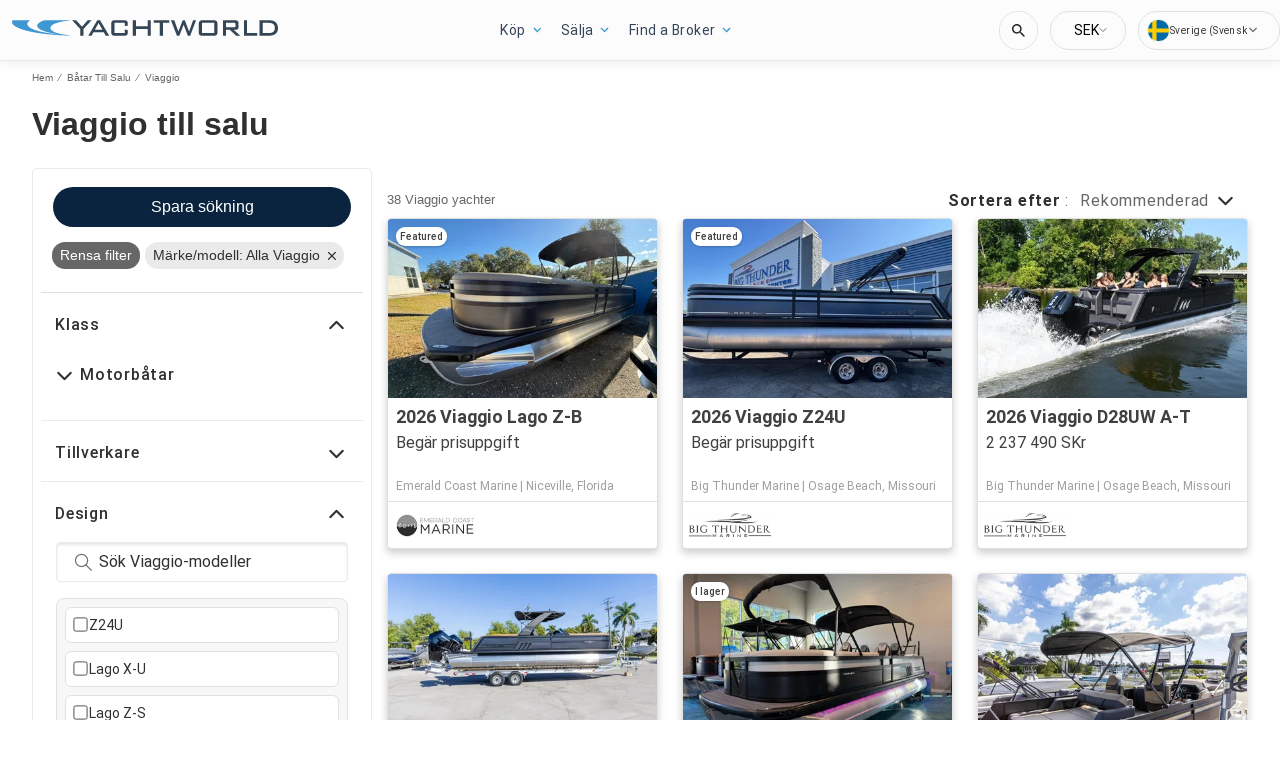

--- FILE ---
content_type: text/javascript; charset=utf-8
request_url: https://app.link/_r?sdk=web2.86.5&branch_key=key_test_hqpJ5KtLWEmKFttPfjuuQdaptCn4jyjk&callback=branch_callback__0
body_size: 73
content:
/**/ typeof branch_callback__0 === 'function' && branch_callback__0("1543703963410481164");

--- FILE ---
content_type: application/javascript
request_url: https://se.yachtworld.com/static/js/525.5ba7d004.chunk.js
body_size: 51009
content:
(this.__LOADABLE_LOADED_CHUNKS__=this.__LOADABLE_LOADED_CHUNKS__||[]).push([[525],{1298:function(e){e.exports=JSON.parse('{"app.additionalLeads.keepLooking":"Forts\xe4tt att leta","app.additionalLeads.leadModalSubtitle":"Relaterat till denna b\xe5t","app.additionalLeads.leadModalTitle":"Utforska liknande b\xe5tar","app.additionalLeads.leadSuccessMessage":"Din f\xf6rfr\xe5gan har skickats framg\xe5ngsrikt. S\xe4ljaren kommer att kontakta dig snart.","app.additionalLeads.messageSent":"Vi har skickat ditt meddelande direkt till s\xe4ljaren.","app.additionalLeads.requestInfo":"Beg\xe4r info","app.additionalLeads.requestSent":"F\xf6rfr\xe5gan skickad","app.additionalLeads.sendAdditionalEmails":"Skicka mer e-post nu","app.additionalLeads.similarBoats":"Andra liknande b\xe5tar","app.additionalLeads.thankYou":"Tack.","app.additionalLeads.viewDetails":"Visa detaljer","app.alertMessage.boatUnavailable.description":"Vi visar dig en lista \xf6ver relaterade b\xe5tar ist\xe4llet.","app.alertMessage.boatUnavailable.title":"B\xe5ten du letar efter \xe4r inte l\xe4ngre tillg\xe4nglig.","app.alertMessage.linkExpired.description":"Se den uppdaterade listan \xf6ver b\xe5tar nedan \u2026","app.alertMessage.linkExpired.title":"L\xe4nken du klickade p\xe5 har l\xf6pt ut.","app.alertMessage.similarBoatsForOEMs.description":"Nedan f\xf6ljer en f\xf6rteckning \xf6ver n\xe5gra liknande b\xe5tar som vi tror att du kan tycka om.","app.alertMessage.similarBoatsForOEMs.title":"Vi har f\xf6r n\xe4rvarande inga b\xe5tar som matchar din s\xf6kning.","app.banner.download.close":"","app.banner.download.description":"G\xf6r din dr\xf6m till verklighet idag","app.banner.download.open":"\xd6ppet","app.banner.download.title":"{portal}-app","app.blocks.classPage.seoArticle.category":"","app.blog.articlePageSEO.metaElements.title":"","app.blog.categories.boating":"boating","app.blog.categories.buying":"buying","app.blog.categories.features":"features","app.blog.categories.lifestyle":"lifestyle","app.blog.categories.power":"power","app.blog.categories.reviews":"reviews","app.blog.categories.sail":"sail","app.blog.categories.selling":"selling","app.blog.categoriesDescription.boating":"L\xe4s de senaste nyheterna och r\xe5den","app.blog.categoriesDescription.buying":"Viktiga guider f\xf6r b\xe5tk\xf6pare","app.blog.categoriesDescription.lifestyle":"","app.blog.categoriesDescription.power":"","app.blog.categoriesDescription.reviews":"","app.blog.categoriesDescription.sail":"","app.blog.categoriesDescription.selling":"L\xe5t oss hj\xe4lpa dig att s\xe4lja din b\xe5t","app.blog.category":"Kategori","app.blog.categoryPageSEO.boating.h1":"Boating","app.blog.categoryPageSEO.boating.metaElements.description":"","app.blog.categoryPageSEO.boating.metaElements.title":"Boating | {portal}.com","app.blog.categoryPageSEO.buying.h1":"Buying","app.blog.categoryPageSEO.buying.metaElements.description":"","app.blog.categoryPageSEO.buying.metaElements.title":"Buying | {portal}.com","app.blog.categoryPageSEO.lifestyle.h1":"Lifestyle ","app.blog.categoryPageSEO.lifestyle.metaElements.description":"","app.blog.categoryPageSEO.lifestyle.metaElements.title":"Lifestyle | {portal}.com","app.blog.categoryPageSEO.power.h1":"Power","app.blog.categoryPageSEO.power.metaElements.description":"","app.blog.categoryPageSEO.power.metaElements.title":"Power | {portal}.com","app.blog.categoryPageSEO.reviews.h1":"Reviews","app.blog.categoryPageSEO.reviews.metaElements.description":"","app.blog.categoryPageSEO.reviews.metaElements.title":"Reviews | {portal}.com","app.blog.categoryPageSEO.sail.h1":"Sail","app.blog.categoryPageSEO.sail.metaElements.description":"","app.blog.categoryPageSEO.sail.metaElements.title":"Sail | {portal}.com","app.blog.categoryPageSEO.selling.h1":"Selling","app.blog.categoryPageSEO.selling.metaElements.description":"","app.blog.categoryPageSEO.selling.metaElements.title":"Selling | {portal}.com","app.blog.home":"Hem","app.blog.homeHeading":"Lyxb\xe5tar, Superyachter, R\xe5d & Trender","app.blog.homePageSEO.h1":"Resources","app.blog.homePageSEO.metaElements.description":"","app.blog.homePageSEO.metaElements.title":"Resources | {portal}.com","app.blog.month01":"Januari","app.blog.month02":"Februari","app.blog.month03":"Mars","app.blog.month04":"April","app.blog.month05":"Maj","app.blog.month06":"Juni","app.blog.month07":"Juli","app.blog.month08":"Augusti","app.blog.month09":"September","app.blog.month10":"Oktober","app.blog.month11":"November","app.blog.month12":"December","app.blog.noArticlesFound":"Inga artiklar hittades","app.blog.page":"sida","app.blog.publishedOn":"Publicerad p\xe5","app.blog.readingTime":"{readingTime} min l\xe4sning","app.blog.relatedArticles":"Relaterade artiklar","app.blog.writtenBy":"Skrivet av","app.boatDetails.SEO.metaElements.description":"Hitta mer information och bilder p\xe5 b\xe5ten och kontakta s\xe4ljaren eller s\xf6k efter fler b\xe5tar till f\xf6rs\xe4ljning p\xe5 {portal}.","app.boatDetails.SEO.metaElements.description.largeYacht":"Hitta mer information och bilder p\xe5 b\xe5ten och kontakta s\xe4ljaren eller s\xf6k efter fler b\xe5tar till f\xf6rs\xe4ljning p\xe5 {portal}.","app.boatDetails.SEO.metaElements.description.largeYachtNoName":"Hitta mer information och bilder p\xe5 b\xe5ten och kontakta s\xe4ljaren eller s\xf6k efter fler b\xe5tar till f\xf6rs\xe4ljning p\xe5 {portal}.","app.boatDetails.SEO.metaElements.description.smallYacht":"Hitta mer information och bilder p\xe5 b\xe5ten och kontakta s\xe4ljaren eller s\xf6k efter fler b\xe5tar till f\xf6rs\xe4ljning p\xe5 {portal}.","app.boatDetails.SEO.metaElements.description.smallYachtNoName":"Hitta mer information och bilder p\xe5 b\xe5ten och kontakta s\xe4ljaren eller s\xf6k efter fler b\xe5tar till f\xf6rs\xe4ljning p\xe5 {portal}.","app.boatDetails.SEO.metaElements.title.length24m.boatName":"{boatName} {boatClass} {make} till salu","app.boatDetails.SEO.metaElements.title.length24m.false":"{year} {make} {model} {boatClass} till salu","app.boatDetails.SEO.metaElements.title.length24m.true":"{year} {boatClass} {make} till salu","app.boatDetails.SEO.metaElements.title.portalName":" | {portal}","app.boatDetails.SEO.metaElements.title.power":"{make} {model} | {year} | {length}","app.boatDetails.SEO.metaElements.title.sail":"{make} {model} | {year} | {length}","app.boatDetails.SEO.metaElements.title.subdivision":" - {subdivision}","app.boatDetails.SEO.metaElements.title.unpowered":"{make} {model} | {year} | {length}","app.boatDetails.calculator":"","app.boatDetails.description.conversationalCta.content":"Be om mer information","app.boatDetails.description.conversationalCta.title":"Nyfiken p\xe5 den h\xe4r b\xe5ten?","app.boatDetails.details.capacity":"Kapacitet","app.boatDetails.details.class":"Klass","app.boatDetails.details.engine":"Motor","app.boatDetails.details.fuel-type":"Br\xe4nsletyp","app.boatDetails.details.hin":"HIN-nummer","app.boatDetails.details.hull-material":"Skrovmaterial","app.boatDetails.details.hull-shape":"Skrovform","app.boatDetails.details.hull-warranty":"Skrovgaranti","app.boatDetails.details.length":"L\xe4ngd","app.boatDetails.details.location":"Plats","app.boatDetails.details.make":"Tillverkare","app.boatDetails.details.model":"Modell","app.boatDetails.details.year":"\xc5r","app.boatDetails.features.additional-equipment":"Ytterligare utrustning","app.boatDetails.features.conversationalCta.content":"Fr\xe5ga s\xe4ljaren","app.boatDetails.features.conversationalCta.prePopulatedText":"Jag tittade nyligen p\xe5 din annons p\xe5 {portal} och \xe4r intresserad av funktionerna p\xe5 den h\xe4r b\xe5ten. Tack.","app.boatDetails.features.conversationalCta.title":"Vill du ha fler funktioner?","app.boatDetails.features.electrical-equipment":"Elektrisk utrustning","app.boatDetails.features.electronics":"Elektronik","app.boatDetails.features.inside-equipment":"Inv\xe4ndig utrustning","app.boatDetails.features.outside-equipment":"Utv\xe4ndig utrustning","app.boatDetails.features.rigging":"Rigg","app.boatDetails.features.sails":"Segel","app.boatDetails.friendlyFeatureName.additional-equipment":"Ytterligare utrustning","app.boatDetails.friendlyFeatureName.air-compressor":"Luftkompressor","app.boatDetails.friendlyFeatureName.air-conditioning":"Luftkonditionering","app.boatDetails.friendlyFeatureName.ais":"AIS","app.boatDetails.friendlyFeatureName.asymmetric-spinnaker":"Assymetrisk spinnaker","app.boatDetails.friendlyFeatureName.autopilot":"Autopilot","app.boatDetails.friendlyFeatureName.battened-mainsail":"Skalkat huvudsegel","app.boatDetails.friendlyFeatureName.battery-charger":"Batteriladdare","app.boatDetails.friendlyFeatureName.beaching-legs":"Lands\xe4ttningsf\xf6tter","app.boatDetails.friendlyFeatureName.bimini-top":"Biminitopp","app.boatDetails.friendlyFeatureName.bow-thruster":"Bogtryckst\xe5ng","app.boatDetails.friendlyFeatureName.camper-cover":"Husbilsskydd","app.boatDetails.friendlyFeatureName.cd-player":"CD-spelare","app.boatDetails.friendlyFeatureName.chemical-head":"Kemisk f\xf6rst\xe4v","app.boatDetails.friendlyFeatureName.cinema":"Bio","app.boatDetails.friendlyFeatureName.cockpit-cover":"Cockpitskydd","app.boatDetails.friendlyFeatureName.cockpit-cushions":"Cockpitkuddar","app.boatDetails.friendlyFeatureName.cockpit-shower":"Cockpitduschar","app.boatDetails.friendlyFeatureName.cockpit-speakers":"Cockpith\xf6gtalare","app.boatDetails.friendlyFeatureName.cockpit-table":"F\xf6rarkabinsbord","app.boatDetails.friendlyFeatureName.code-0":"Code 0","app.boatDetails.friendlyFeatureName.compass":"Kompass","app.boatDetails.friendlyFeatureName.computer":"Dator","app.boatDetails.friendlyFeatureName.covers":"Skydd","app.boatDetails.friendlyFeatureName.crane":"Kran","app.boatDetails.friendlyFeatureName.customContactInformation":"Anpassa kontaktinformation","app.boatDetails.friendlyFeatureName.dance-floor":"Dansgolv","app.boatDetails.friendlyFeatureName.davits":"D\xe4vertar","app.boatDetails.friendlyFeatureName.deep-freezer":"Frys","app.boatDetails.friendlyFeatureName.depthsounder":"Ekolod","app.boatDetails.friendlyFeatureName.dishwasher":"Diskmaskin","app.boatDetails.friendlyFeatureName.dvd-player":"DVD-spelare","app.boatDetails.friendlyFeatureName.electric-bilge-pump":"Elektrisk slagvattenspump","app.boatDetails.friendlyFeatureName.electric-head":"Elektrisk st\xe4v","app.boatDetails.friendlyFeatureName.electric-winch":"Elektrisk vinsch","app.boatDetails.friendlyFeatureName.electrical-equipment":"Elektrisk utrustning","app.boatDetails.friendlyFeatureName.electronics":"Elektronik","app.boatDetails.friendlyFeatureName.elevator":"Hiss","app.boatDetails.friendlyFeatureName.fin-stabilizer":"Fenstabilisator","app.boatDetails.friendlyFeatureName.flat-screen-tv":"Platt TV","app.boatDetails.friendlyFeatureName.fresh-water-maker":"F\xe4rskvattentank","app.boatDetails.friendlyFeatureName.fully-battened-mainsail":"Helt skalkat huvudsegel","app.boatDetails.friendlyFeatureName.furling-genoa":"Rullad genoa","app.boatDetails.friendlyFeatureName.furling-mainsail":"Rullat huvusegel","app.boatDetails.friendlyFeatureName.gangway":"Passage","app.boatDetails.friendlyFeatureName.garage":"Garage","app.boatDetails.friendlyFeatureName.generator":"Generator","app.boatDetails.friendlyFeatureName.gennaker-cruising-spinnaker":"Gennaker/Kryssningsspinnaker","app.boatDetails.friendlyFeatureName.genoa":"Genoa","app.boatDetails.friendlyFeatureName.genoa-cover":"Genoaskydd","app.boatDetails.friendlyFeatureName.gps":"GPS","app.boatDetails.friendlyFeatureName.gym":"Gym","app.boatDetails.friendlyFeatureName.gyroscopic-stabilizer":"Gyroscopisk Stabilisator","app.boatDetails.friendlyFeatureName.hard-top":"Hard Top","app.boatDetails.friendlyFeatureName.heating":"Uppv\xe4rmning","app.boatDetails.friendlyFeatureName.heli-pad":"Helikopter platta","app.boatDetails.friendlyFeatureName.hot-water":"Varmvatten","app.boatDetails.friendlyFeatureName.hydraulic-bathing-platform":"Hydraulisk Badplattform","app.boatDetails.friendlyFeatureName.hydraulic-gangway":"Hydraulisk passage","app.boatDetails.friendlyFeatureName.hydraulic-swim-step":"Hydrauliskt simsteg","app.boatDetails.friendlyFeatureName.hydraulic-winch":"Hydraulisk vinsch","app.boatDetails.friendlyFeatureName.inside-equipment":"Inv\xe4ndig utrustning","app.boatDetails.friendlyFeatureName.inverter":"Str\xf6mv\xe4xlare","app.boatDetails.friendlyFeatureName.jacuzzi":"Jacuzzi","app.boatDetails.friendlyFeatureName.launching-trailer":"Sj\xf6s\xe4ttningssl\xe4p","app.boatDetails.friendlyFeatureName.lazy-bag":"Lazy Bag","app.boatDetails.friendlyFeatureName.lazyjacks":"Lazyjacks","app.boatDetails.friendlyFeatureName.liferaft":"R\xe4ddningsflotte","app.boatDetails.friendlyFeatureName.log-speedometer":"Loggningshastighetsm\xe4tare","app.boatDetails.friendlyFeatureName.mainsail-cover":"Huvudsegelsskydd","app.boatDetails.friendlyFeatureName.manual-bilge-pump":"Manuell slagvattenpump","app.boatDetails.friendlyFeatureName.marine-head":"Marinst\xe4v","app.boatDetails.friendlyFeatureName.microwave-oven":"Mikrov\xe5gsugn","app.boatDetails.friendlyFeatureName.navigation-center":"Navigeringscenter","app.boatDetails.friendlyFeatureName.office":"Kontor","app.boatDetails.friendlyFeatureName.outboard-engine-brackets":"Utombordare motorf\xe4sten","app.boatDetails.friendlyFeatureName.outriggers":"St\xf6dben","app.boatDetails.friendlyFeatureName.outside-equipment-extras":"Utv\xe4ndig utrustning","app.boatDetails.friendlyFeatureName.oven":"Ugn","app.boatDetails.friendlyFeatureName.plotter":"Kurvritare","app.boatDetails.friendlyFeatureName.pool":"Sl\xe5 samman","app.boatDetails.friendlyFeatureName.power-poles":"Kraftstolpar","app.boatDetails.friendlyFeatureName.pwc":"PWC","app.boatDetails.friendlyFeatureName.radar":"Radar","app.boatDetails.friendlyFeatureName.radar-detector":"Radarvarnare","app.boatDetails.friendlyFeatureName.radar-reflector":"Radarreflektor","app.boatDetails.friendlyFeatureName.radio":"Radio","app.boatDetails.friendlyFeatureName.refrigerator":"Kylsk\xe5p","app.boatDetails.friendlyFeatureName.repeater":"Repater/repeatrar","app.boatDetails.friendlyFeatureName.rigging":"Rigg","app.boatDetails.friendlyFeatureName.road-trailer":"V\xe4gtrailer","app.boatDetails.friendlyFeatureName.sails":"Segel","app.boatDetails.friendlyFeatureName.sauna":"Bastu","app.boatDetails.friendlyFeatureName.scuba-equipment":"Scuba utrustning","app.boatDetails.friendlyFeatureName.sea-water-pump":"Sj\xf6vattenpump","app.boatDetails.friendlyFeatureName.shore-power-inlet":"Landstr\xf6msp\xe5drag","app.boatDetails.friendlyFeatureName.solar-panel":"Solpanel","app.boatDetails.friendlyFeatureName.solent":"Solent","app.boatDetails.friendlyFeatureName.spinnaker":"Spinnaker","app.boatDetails.friendlyFeatureName.spinnaker-pole":"Spinnakermast","app.boatDetails.friendlyFeatureName.spray-hood":"Spray hood","app.boatDetails.friendlyFeatureName.staysail":"Stagsegel","app.boatDetails.friendlyFeatureName.steering-wheel":"Styrhjul","app.boatDetails.friendlyFeatureName.stern-thruster":"Aktermotor","app.boatDetails.friendlyFeatureName.storm-jib":"Stormfock","app.boatDetails.friendlyFeatureName.surf-system":"Surfsystem","app.boatDetails.friendlyFeatureName.swimming-ladder":"Simstege","app.boatDetails.friendlyFeatureName.teak-cockpit":"Teakcockpit","app.boatDetails.friendlyFeatureName.teak-sidedecks":"Sidod\xe4ck","app.boatDetails.friendlyFeatureName.tender":"Jolle","app.boatDetails.friendlyFeatureName.tiller":"Rorkult","app.boatDetails.friendlyFeatureName.touch-&-go":"Tryck och g\xe5","app.boatDetails.friendlyFeatureName.touch-screen":"Peksk\xe4rm","app.boatDetails.friendlyFeatureName.trisail":"Gaffelsegel","app.boatDetails.friendlyFeatureName.tv-set":"TV","app.boatDetails.friendlyFeatureName.underwater-lights":"Undervattensljus","app.boatDetails.friendlyFeatureName.vcr":"VCR","app.boatDetails.friendlyFeatureName.vhf":"VHF","app.boatDetails.friendlyFeatureName.walk-around":"G\xe5 omkring","app.boatDetails.friendlyFeatureName.washing-machine":"Diskmaskin","app.boatDetails.friendlyFeatureName.water-toys":"Vattenleksaker","app.boatDetails.friendlyFeatureName.wheelchair-friendly":"Rullstolsv\xe4nlig","app.boatDetails.friendlyFeatureName.wi-fi":"Wi-Fi","app.boatDetails.friendlyFeatureName.wind-generator":"Vindgenerator","app.boatDetails.friendlyFeatureName.wind-speed-and-direction":"Vindhastighet och vindriktning","app.boatDetails.friendlyFeatureName.wine-cellar":"Vink\xe4llare","app.boatDetails.getPreQualified.label":"","app.boatDetails.hideForm":"","app.boatDetails.loans":"","app.boatDetails.localDelivery.label":"Lokal leverans tillg\xe4nglig","app.boatDetails.measurements.accommodations":"Inkvarteringar","app.boatDetails.measurements.alternatorOutput":"Generatorns effekt","app.boatDetails.measurements.beam":"D\xe4cksbalk","app.boatDetails.measurements.bore":"Kaliber","app.boatDetails.measurements.cabin-headroom":"Kabinfrih\xf6jd","app.boatDetails.measurements.cabins":"Kabiner","app.boatDetails.measurements.conversationalCta.content":"Fr\xe5ga s\xe4ljaren","app.boatDetails.measurements.conversationalCta.prePopulatedText":"Jag tittade nyligen p\xe5 din annons p\xe5 {portal} och \xe4r intresserad av fler specifikationer f\xf6r den h\xe4r b\xe5ten. Tack.","app.boatDetails.measurements.conversationalCta.title":"Vill du ha mer specifikationer?","app.boatDetails.measurements.crew-cabins":"Crew Cabins","app.boatDetails.measurements.crew-heads":"Crew Heads","app.boatDetails.measurements.cruising-speed":"Kryssningshastighet","app.boatDetails.measurements.deadrise-at-transom":"Bottenvinkel p\xe5 akterspegel","app.boatDetails.measurements.dimensions":"Dimensioner","app.boatDetails.measurements.displacement":"F\xf6rflyttning","app.boatDetails.measurements.double-berths":"Dubbelkojar","app.boatDetails.measurements.dry-weight":"Torrvikt","app.boatDetails.measurements.electrical-circuit":"Elektrisk koplling","app.boatDetails.measurements.freeboard":"Frih\xf6jd","app.boatDetails.measurements.fresh-water-tank":"Tank f\xf6r F\xe4rskvatten","app.boatDetails.measurements.fuel-tank":"Br\xe4nsletank","app.boatDetails.measurements.gearRatio":"V\xe4xelf\xf6rh\xe5llande","app.boatDetails.measurements.gross-tonnage":"Gross Tonnage","app.boatDetails.measurements.guest-cabins":"Guest Cabins","app.boatDetails.measurements.guest-heads":"Guest Heads","app.boatDetails.measurements.heads":"St\xe4var","app.boatDetails.measurements.holding-tank":"F\xf6rvaringstank \xf6vrigt","app.boatDetails.measurements.hull-material":"Skrovmaterial","app.boatDetails.measurements.hull-shape":"Skrovform","app.boatDetails.measurements.keel-type":"K\xf6ltyp","app.boatDetails.measurements.length-at-waterline":"L\xe4ngd vid vattenlinje","app.boatDetails.measurements.length-on-deck":"D\xe4ckl\xe4ngd","app.boatDetails.measurements.length-overall":"Total l\xe4ngd","app.boatDetails.measurements.liferaft-capacity":"R\xe4ddningsflottekapacitet","app.boatDetails.measurements.max-bridge-clearance":"Max brofrih\xf6jd","app.boatDetails.measurements.max-draft":"Max djupg\xe5ende med last","app.boatDetails.measurements.max-speed":"Maxhastighet","app.boatDetails.measurements.min-draft":"Min djupg\xe5ende","app.boatDetails.measurements.miscellaneous":"\xd6vrigt","app.boatDetails.measurements.range":"R\xe4ckvidd","app.boatDetails.measurements.seating-capacity":"S\xe4teskapacitet","app.boatDetails.measurements.shaftLength":"Axell\xe4ngd","app.boatDetails.measurements.single-berths":"Enkelkojar","app.boatDetails.measurements.speed-distance":"Hastighet och avst\xe5nd","app.boatDetails.measurements.stroke":"Slag","app.boatDetails.measurements.tanks":"Tankar","app.boatDetails.measurements.twin-berths":"Dubbelkojar","app.boatDetails.measurements.voltage":"Volt","app.boatDetails.measurements.weights":"Vikter","app.boatDetails.measurements.windlass":"Vindvinsch","app.boatDetails.meetTheSeller":"Tr\xe4ffa s\xe4ljaren","app.boatDetails.monthlyPrice.label":"","app.boatDetails.moreDetails.conversationalCta.content":"Fr\xe5ga s\xe4ljaren","app.boatDetails.moreDetails.conversationalCta.title":"Beh\xf6ver du mer detaljer?","app.boatDetails.moreQuestions.conversationalCta.body.firstRow":"F\xe5 svar, boka ett bes\xf6k f\xf6r att se b\xe5ten eller hitta en l\xe4mplig tid f\xf6r en provtur till sj\xf6ss.","app.boatDetails.moreQuestions.conversationalCta.body.secondRow":"Ta n\xe4sta steg och kontakta s\xe4ljaren.","app.boatDetails.moreQuestions.conversationalCta.linkText":"Kontakta s\xe4ljaren","app.boatDetails.moreQuestions.conversationalCta.prePopulatedText":"Jag s\xe5g nyligen din annons p\xe5 YachtWorld och \xe4r intresserad av den h\xe4r b\xe5ten. V\xe4nligen kontakta mig s\xe5 att vi kan diskutera det vidare, planera ett bes\xf6k eller arrangera en provtur till sj\xf6ss. Tack.","app.boatDetails.moreQuestions.conversationalCta.title":"Har du fortfarande en fr\xe5ga?","app.boatDetails.notForSaleInLocalWaters":"F\xe5r ej s\xe4ljas i lokala farvatten","app.boatDetails.plusYears":"{years}+ \xe5r","app.boatDetails.pricedrop.label":"Priss\xe4nkning:","app.boatDetails.propulsion.configuration":"Konfiguration","app.boatDetails.propulsion.coolingSystem":"Kylsystem","app.boatDetails.propulsion.drive-type":"Driftstyp","app.boatDetails.propulsion.emissions":"Utsl\xe4pp","app.boatDetails.propulsion.engine":"Motor","app.boatDetails.propulsion.engine-hours":"Motortimmar","app.boatDetails.propulsion.engine-make":"Motortillverkare","app.boatDetails.propulsion.engine-model":"Motormodell","app.boatDetails.propulsion.engine-type":"Motortyp","app.boatDetails.propulsion.engine-year":"Motor\xe5r","app.boatDetails.propulsion.folding-propeller":"Folding propeller","app.boatDetails.propulsion.fuel-type":"Br\xe4nsletyp","app.boatDetails.propulsion.fuelInductionSystem":"Br\xe4nsleinduktionssystem","app.boatDetails.propulsion.ignitionSystem":"T\xe4ndningssystem","app.boatDetails.propulsion.location":"Plats","app.boatDetails.propulsion.lubricationSystem":"Sm\xf6rjsystem","app.boatDetails.propulsion.numberCylinders":"Antal cylindrar","app.boatDetails.propulsion.power.hp":"{power}hp","app.boatDetails.propulsion.power.kW":"{power}kW","app.boatDetails.propulsion.propeller-material":"Material i Propeller","app.boatDetails.propulsion.propeller-type":"Propellertyp","app.boatDetails.propulsion.rope-cutter":"Repklippare","app.boatDetails.propulsion.rpmMax":"Max varv per minut","app.boatDetails.propulsion.serialNumber":"Serienummer","app.boatDetails.propulsion.startingSystem":"Startsystem","app.boatDetails.propulsion.steeringSystem":"Styrsystem","app.boatDetails.propulsion.stockNumber":"Lagernummer","app.boatDetails.propulsion.total-power":"Total Effekt","app.boatDetails.propulsion.use":"Anv\xe4ndning","app.boatDetails.summary.engineHoursText":"timmar","app.boatDetails.summary.linkText":"Anpassa","app.boatDetails.summary.paymentText":"\xc4ger denna b\xe5t sedan ","app.boatDetails.summary.tooltipText":"","app.boatDetails.value.activities.day-cruising":"dagskryssning","app.boatDetails.value.activities.freshwater-fishing":"S\xf6tvatten fiskeb\xe5t","app.boatDetails.value.activities.other":"Annat","app.boatDetails.value.activities.overnight-cruising":"kryssning \xf6ver natten","app.boatDetails.value.activities.pwc":"personlig vattenfartyg","app.boatDetails.value.activities.sailing":"segling","app.boatDetails.value.activities.saltwater-fishing":"saltvatten fiskeb\xe5t","app.boatDetails.value.activities.watersports":"vattensporter","app.boatDetails.value.configuration.inline":"Cylinder","app.boatDetails.value.configuration.rotary":"Roterande","app.boatDetails.value.drive-type.air-propeller":"Luftpropeller","app.boatDetails.value.drive-type.direct":"Direktdrivning","app.boatDetails.value.drive-type.jet":"Jet","app.boatDetails.value.drive-type.other":"Annat","app.boatDetails.value.drive-type.outboard":"Utombord","app.boatDetails.value.drive-type.pod":"POD","app.boatDetails.value.drive-type.sail":"Segeldrift","app.boatDetails.value.drive-type.stern":"Akterdrift","app.boatDetails.value.drive-type.surface":"Surface drive","app.boatDetails.value.drive-type.v":"V Drive","app.boatDetails.value.electrical-circuit.110v":"110V","app.boatDetails.value.electrical-circuit.12v":"12V","app.boatDetails.value.electrical-circuit.220v":"220V","app.boatDetails.value.electrical-circuit.240v":"240V","app.boatDetails.value.electrical-circuit.24v":"240V","app.boatDetails.value.engine-location.port":"Port","app.boatDetails.value.engine-location.starboard":"Styrbord","app.boatDetails.value.engine-type.electric":"elmotor","app.boatDetails.value.engine-type.inboard":"Inombord","app.boatDetails.value.engine-type.inboard-outboard":"Inombordare/utombordare","app.boatDetails.value.engine-type.other":"Annat","app.boatDetails.value.engine-type.outboard":"Utombordare","app.boatDetails.value.engine-type.outboard-2s":"utombordare 2S","app.boatDetails.value.engine-type.outboard-4s":"utombordare 4S","app.boatDetails.value.engine-type.v-drive":"V Drive","app.boatDetails.value.fuel-type.diesel":"Disel","app.boatDetails.value.fuel-type.electric":"Elektrisk drift","app.boatDetails.value.fuel-type.gasoline":"Gas/bensin","app.boatDetails.value.fuel-type.lpg":"LPG","app.boatDetails.value.fuel-type.other":"Annat","app.boatDetails.value.hull-material.aluminum":"Aluminium","app.boatDetails.value.hull-material.composite":"Komposit","app.boatDetails.value.hull-material.ferro-cement":"Ferrocment","app.boatDetails.value.hull-material.fiberglass":"Fiberglas","app.boatDetails.value.hull-material.hypalon":"Hypalon","app.boatDetails.value.hull-material.other":"Annat","app.boatDetails.value.hull-material.pvc":"PCV","app.boatDetails.value.hull-material.roplene":"Roplene","app.boatDetails.value.hull-material.steel":"St\xe5l","app.boatDetails.value.hull-material.wood":"Tr\xe4","app.boatDetails.value.hull-shape.catamaran":"Katamaran (Segel)","app.boatDetails.value.hull-shape.deep-vee":"V-bottenskrov","app.boatDetails.value.hull-shape.displacement":"Displacement","app.boatDetails.value.hull-shape.flat":"Platt","app.boatDetails.value.hull-shape.foldable":"Hoppf\xe4llbar","app.boatDetails.value.hull-shape.hydrofoil":"B\xe4rplansb\xe5t","app.boatDetails.value.hull-shape.modified-vee":"Modiferat bottenskrov","app.boatDetails.value.hull-shape.monohull":"Monoskrov","app.boatDetails.value.hull-shape.other":"Annat","app.boatDetails.value.hull-shape.planing":"Utj\xe4mning","app.boatDetails.value.hull-shape.pontoon":"Ponton","app.boatDetails.value.hull-shape.rib":"Spant","app.boatDetails.value.hull-shape.roll-up":"Roll-up","app.boatDetails.value.hull-shape.sea-v2":"Sea-V2(TM)","app.boatDetails.value.hull-shape.semi-displacement":"Semideplacement","app.boatDetails.value.hull-shape.trimaran":"Trimaran","app.boatDetails.value.hull-shape.tunnel":"Tunnel","app.boatDetails.value.keel-type.kt-bilge":"Kimk\xf6l","app.boatDetails.value.keel-type.kt-bulb":"Bulbk\xf6l","app.boatDetails.value.keel-type.kt-canting-keel":"Sv\xe4ngk\xf6l","app.boatDetails.value.keel-type.kt-centerboard":"Centerboard","app.boatDetails.value.keel-type.kt-fin":"Fenk\xf6l","app.boatDetails.value.keel-type.kt-full":"L\xe5ngk\xf6l","app.boatDetails.value.keel-type.kt-lifting":"Lyftk\xf6l","app.boatDetails.value.keel-type.kt-other":"Annat","app.boatDetails.value.keel-type.kt-twin-keel":"Tvillingk\xf6l","app.boatDetails.value.keel-type.kt-wing":"Vingk\xf6l","app.boatDetails.value.more-details-section.accommodations":"Inredning","app.boatDetails.value.more-details-section.additional-information":"Ytterligare information","app.boatDetails.value.more-details-section.dimensions":"Dimensioner","app.boatDetails.value.more-details-section.disclaimer":"Friskrivningsklausul","app.boatDetails.value.more-details-section.engines":"Motor(er)","app.boatDetails.value.more-details-section.galley":"Pentry","app.boatDetails.value.more-details-section.tankage":"Tank","app.boatDetails.value.propeller-material.allow":"Legering","app.boatDetails.value.propeller-material.alloy":"Legering","app.boatDetails.value.propeller-material.aluminum":"Aluminium","app.boatDetails.value.propeller-material.bronze":"Brons","app.boatDetails.value.propeller-material.other":"Annat","app.boatDetails.value.propeller-material.stainless-steel":"Rostritt st\xe5l","app.boatDetails.value.propeller-type.2-blade":"2-bladig propeller","app.boatDetails.value.propeller-type.3-blade":"3-bladig propeller","app.boatDetails.value.propeller-type.4-blade":"4-bladig propeller","app.boatDetails.value.propeller-type.5-blade":"5-bladig propeller","app.boatDetails.value.propeller-type.6-blade":"6-bladig propeller","app.boatDetails.value.tank-material.aluminium":"Aluminium","app.boatDetails.value.tank-material.aluminum":"Aluminium","app.boatDetails.value.tank-material.grp":"Glasfiber","app.boatDetails.value.tank-material.other":"Annat","app.boatDetails.value.tank-material.plastic":"Plast","app.boatDetails.value.tank-material.stainless-steel":"Rostritt st\xe5l","app.boatDetails.value.tank-material.steel":"St\xe5l","app.boatDetails.value.use.both":"B\xe5de dricks- och saltvatten","app.boatDetails.value.use.fresh-water":"Dricksvatten","app.boatDetails.value.use.salt-water":"Saltvatten","app.boatDetails.value.windlass.electric-windlass":"Elektriskt ankarspel","app.boatDetails.value.windlass.hydraulic-windlass":"Hydraulisk ankarspel","app.boatDetails.value.windlass.manual-windlass":"Manuellt ankarspel","app.boatDetails.verifiedBroker":"Verifierad m\xe4klare","app.boatDetails.warranty.lifetime":"livstisdgaranti","app.boatDetails.warranty.months":"m\xe5nader","app.boatDetails.warranty.oneYear":"1 \xe5r","app.boatDetails.warranty.years":"{years} \xe5r","app.boatLoans.SEO.metaElements.description":"","app.boatLoans.SEO.metaElements.title":"","app.boatLoans.applyNowButton":"","app.boatLoans.banner.perk1":"","app.boatLoans.banner.perk2":"","app.boatLoans.banner.perk3":"","app.boatLoans.banner.perk4":"","app.boatLoans.banner.perk5":"","app.boatLoans.banner.rates.disclaimer":"","app.boatLoans.banner.rates.title":"","app.boatLoans.banner.title1":"","app.boatLoans.banner.title2":"","app.boatLoans.bdpBoatLoansSection.applyNow":"","app.boatLoans.bdpBoatLoansSection.callUs":"","app.boatLoans.bdpBoatLoansSection.faqs":"","app.boatLoans.bdpBoatLoansSection.poweredBy":"","app.boatLoans.bdpBoatLoansSection.rates":"","app.boatLoans.bdpBoatLoansSection.reviews":"","app.boatLoans.bdpBoatLoansSection.title":"","app.boatLoans.calculator.form.boatYear.label":"","app.boatLoans.calculator.form.boatYear.placeholder":"","app.boatLoans.calculator.form.ficoScore.label":"","app.boatLoans.calculator.form.ficoScore.placeholder":"","app.boatLoans.calculator.form.loanAmount.error":"","app.boatLoans.calculator.form.loanAmount.label":"","app.boatLoans.calculator.form.loanAmount.placeholder":"","app.boatLoans.calculator.form.loanType.label":"","app.boatLoans.calculator.form.loanType.new":"","app.boatLoans.calculator.form.loanType.placeholder":"","app.boatLoans.calculator.form.loanType.refinance":"","app.boatLoans.calculator.form.loanType.used":"","app.boatLoans.calculator.results.contactUs":"","app.boatLoans.calculator.results.disclaimer":"","app.boatLoans.calculator.results.estimatedMonthlyPayment":"","app.boatLoans.calculator.results.interestRate":"","app.boatLoans.calculator.results.loanAmount":"","app.boatLoans.calculator.results.moreInfo":"","app.boatLoans.calculator.results.summary":"","app.boatLoans.calculator.results.termLength":"","app.boatLoans.calculator.results.years":"","app.boatLoans.calculator.title":"","app.boatLoans.infoAccordion.question1.content":"","app.boatLoans.infoAccordion.question1.link1":"","app.boatLoans.infoAccordion.question1.link2":"","app.boatLoans.infoAccordion.question1.title":"","app.boatLoans.infoAccordion.question2.content":"","app.boatLoans.infoAccordion.question2.link":"","app.boatLoans.infoAccordion.question2.title":"","app.boatLoans.infoAccordion.question3.content":"","app.boatLoans.infoAccordion.question3.title":"","app.boatLoans.infoAccordion.question4.content":"","app.boatLoans.infoAccordion.question4.item1":"","app.boatLoans.infoAccordion.question4.item2":"","app.boatLoans.infoAccordion.question4.item3":"","app.boatLoans.infoAccordion.question4.item4":"","app.boatLoans.infoAccordion.question4.item5":"","app.boatLoans.infoAccordion.question4.item6":"","app.boatLoans.infoAccordion.question4.title":"","app.boatLoans.infoAccordion.question5.content":"","app.boatLoans.infoAccordion.question5.link":"","app.boatLoans.infoAccordion.question5.title":"","app.boatLoans.monthlyPaymentTooltip.currencyCode":"","app.boatLoans.monthlyPaymentTooltip.month":"","app.boatLoans.monthlyPaymentTooltip.monthAbbreviation":"","app.boatLoans.monthlyPaymentTooltip.text":"","app.boatLoans.whyTrident.info1.content":"","app.boatLoans.whyTrident.info1.title":"","app.boatLoans.whyTrident.info2.content":"","app.boatLoans.whyTrident.info2.title":"","app.boatLoans.whyTrident.info3.content":"","app.boatLoans.whyTrident.info3.title":"","app.boatLoans.whyTrident.info4.content":"","app.boatLoans.whyTrident.info4.link":"","app.boatLoans.whyTrident.info4.title":"","app.boatLoans.whyTrident.logo.altText":"","app.boatLoans.whyTrident.title":"","app.boatLoansCalculator.faq.items.item1.text":"","app.boatLoansCalculator.faq.items.item1.title":"","app.boatLoansCalculator.faq.items.item2.bullet1":"","app.boatLoansCalculator.faq.items.item2.bullet2":"","app.boatLoansCalculator.faq.items.item2.bullet3":"","app.boatLoansCalculator.faq.items.item2.bullet4":"","app.boatLoansCalculator.faq.items.item2.subTitle":"","app.boatLoansCalculator.faq.items.item2.text":"","app.boatLoansCalculator.faq.items.item2.title":"","app.boatLoansCalculator.faq.items.item3.text":"","app.boatLoansCalculator.faq.items.item3.title":"","app.boatLoansCalculator.faq.items.item4.link":"","app.boatLoansCalculator.faq.items.item4.text":"","app.boatLoansCalculator.faq.items.item4.title":"","app.boatLoansCalculator.faq.title":"","app.boatLoansCalculator.hero.description":"","app.boatLoansCalculator.hero.title":"","app.boatLoansCalculator.howAndWhat.item1.text":"","app.boatLoansCalculator.howAndWhat.item1.title":"","app.boatLoansCalculator.howAndWhat.item2.text":"","app.boatLoansCalculator.howAndWhat.item2.title":"","app.boatLoansCalculator.meta.description":"","app.boatLoansCalculator.meta.title":"","app.boatLoansCalculator.process.bullets.item1.text":"","app.boatLoansCalculator.process.bullets.item1.title":"","app.boatLoansCalculator.process.bullets.item2.link":"","app.boatLoansCalculator.process.bullets.item2.text":"","app.boatLoansCalculator.process.bullets.item2.title":"","app.boatLoansCalculator.process.bullets.item3.text":"","app.boatLoansCalculator.process.bullets.item3.title":"","app.boatLoansCalculator.process.description":"","app.boatLoansCalculator.process.logoAltText":"","app.boatLoansCalculator.process.title":"","app.boatLoansLeads.getPreQualified.calculator.form.calculateButton":"","app.boatLoansLeads.getPreQualified.calculator.form.desiredMonthlyPayment":"","app.boatLoansLeads.getPreQualified.calculator.form.desiredMonthlyPaymentPlaceholder":"","app.boatLoansLeads.getPreQualified.calculator.form.downPayment":"","app.boatLoansLeads.getPreQualified.calculator.form.downPaymentPlaceholder":"","app.boatLoansLeads.getPreQualified.calculator.form.interestRate":"","app.boatLoansLeads.getPreQualified.calculator.form.interestRatePlaceholder":"","app.boatLoansLeads.getPreQualified.calculator.form.loanAmount":"","app.boatLoansLeads.getPreQualified.calculator.form.loanTermMonths":"","app.boatLoansLeads.getPreQualified.calculator.form.loanTermMonthsPlaceholder":"","app.boatLoansLeads.getPreQualified.calculator.form.loanTermYears":"","app.boatLoansLeads.getPreQualified.calculator.form.loanTermYearsPlaceholder":"","app.boatLoansLeads.getPreQualified.calculator.form.missingRequiredField":"","app.boatLoansLeads.getPreQualified.calculator.form.purchasePrice":"","app.boatLoansLeads.getPreQualified.calculator.form.purchasePricePlaceholder":"","app.boatLoansLeads.getPreQualified.calculator.main.monthlyPayment":"","app.boatLoansLeads.getPreQualified.calculator.main.totalLoanAmount":"","app.boatLoansLeads.getPreQualified.calculator.result.applyNowButton":"","app.boatLoansLeads.getPreQualified.calculator.result.disclaimerBDP":"","app.boatLoansLeads.getPreQualified.calculator.result.getPreQualButton":"","app.boatLoansLeads.getPreQualified.calculator.result.monthlyPayment":"","app.boatLoansLeads.getPreQualified.calculator.result.or":"","app.boatLoansLeads.getPreQualified.calculator.result.readyNextStep":"","app.boatLoansLeads.getPreQualified.calculator.result.totalLoanAmount":"","app.boatLoansLeads.getPreQualified.paymentCalculator.srpTitle":"","app.boatLoansLeads.getPreQualified.paymentCalculator.title":"","app.brandedOemSearch.brand.aboutTitle":"Om {dealerName}","app.brandedOemSearch.brand.externalLinks.buildPrice":"Bygg och Pris","app.brandedOemSearch.brand.externalLinks.customService":"Anpassad Service","app.brandedOemSearch.brand.externalLinks.helpMeChoose":"Hj\xe4lp Mig V\xe4lja","app.brandedOemSearch.brand.externalLinks.learnMore":"L\xe4r Dig Mer","app.brandedOemSearch.brand.externalLinks.maintenance":"Underh\xe5ll","app.brandedOemSearch.brand.externalLinks.news":"Nyheter","app.brandedOemSearch.brand.externalLinks.ownersManuals":"\xc4garmanualer","app.brandedOemSearch.brand.externalLinks.performanceTests":"Prestandatester","app.brandedOemSearch.brand.externalLinks.promotions":"Kampanjer","app.brandedOemSearch.brand.externalLinks.resources":"Hj\xe4lpmedel","app.brandedOemSearch.brand.externalLinks.upcomingEvents":"Kommande Evenemang","app.brandedOemSearch.brand.externalLinks.warranty":"Garanti","app.brandedOemSearch.brand.informationTitle":"{dealerName} Information","app.brandedOemSearch.brand.learnMoreAbout":"L\xe4r Dig Mer Om {dealerName}","app.brandedOemSearch.brand.seeListings":"Se Alla Nya och Begagnade Annonser","app.brandedOemSearch.dealerContact.title":"","app.brandedOemSearch.manufacturerContact.back":"","app.brandedOemSearch.manufacturerContact.title":"","app.brandedSearch.SEO.breadcrumbs":"{dealerName} - {dealerCity}","app.brandedSearch.SEO.metaElements.description":"{dealerName} i {dealerCity}. Hitta ett brett utbud av nya och begagnade motor och / eller segelb\xe5tar som nu finns till f\xf6rs\xe4ljning {portal}.","app.brandedSearch.SEO.metaElements.title":"{dealerName} i {dealerCity} | {portal}","app.brandedSearch.brandedButton":"Visa modeller","app.carouselModal.close":"St\xe4ng","app.components.Listing.AVAILABLE_SOON.cta":"F\xf6rboka","app.components.Listing.AVAILABLE_SOON.text":"Kommer snart","app.components.Listing.CPYB":"","app.components.Listing.IN_STOCK.cta":"Kontakta s\xe4ljaren","app.components.Listing.IN_STOCK.text":"I lager","app.components.Listing.NEW_ARRIVAL.cta":"Kontakt med ett klick","app.components.Listing.NEW_ARRIVAL.text":"Nyinkommet","app.components.Listing.SALE_PENDING.cta":"Kontakta s\xe4ljaren","app.components.Listing.SALE_PENDING.text":"Kommande f\xf6rs\xe4ljning","app.components.activeListings":"Aktiva Annonser","app.components.brokerInformation":"M\xe4klarinformation","app.components.brokerListings":"Se Mina Anonnser","app.components.contactSalesRep":"Please contact {firstName} {lastName} at","app.components.description":"Beskrivning","app.components.details":"Detaljer","app.components.features":"Funktioner","app.components.immersiveTour":"3D virtuell rundtur","app.components.marketsServed":"Marknads tj\xe4nster","app.components.measurements":"M\xe5tt","app.components.moreDetails":"Fler detaljer","app.components.moreFromDealer":"Mer fr\xe5n denna \xe5terf\xf6rs\xe4ljare","app.components.moreFromManufacturer":"Mer fr\xe5n denna tillverkare","app.components.propulsion":"Framdrivning","app.components.services.finance":"Beh\xf6ver du b\xe5tfinansiering?","app.components.services.financeYourBoat":"Finansiera din b\xe5t","app.components.services.financeYourEngine":"Finansiera din motor","app.components.services.insurance":"Beh\xf6ver du b\xe5tf\xf6rs\xe4kring?","app.components.services.transport":"CHANGEME","app.components.services.warranty":"CHANGEME","app.components.servicesDetails":"Tj\xe4nster","app.components.similarListings.city.paragraph1":"Wow! B\xe5tar i {city} har s\xe5lt ut. ","app.components.similarListings.city.paragraph2":"Hitta annonser \xe4r n\xe4ra din s\xf6kning.","app.components.similarListings.model.paragraph1":"Tyv\xe4rr finns det inga fler {make} {model}-b\xe5tar tillg\xe4ngliga.","app.components.similarListings.model.paragraph2":"Hitta liknande annonser fr\xe5n din s\xf6kning.","app.components.soldListings":"S\xe5lda Annonser","app.components.specializingIn":"\xc4r specialiserat p\xe5","app.components.technicalSpecificationsOEMs.title":"{make} {model} specifications:","app.components.trustedPartner":"Betrodd partner","app.components.trustedPartnerYears":"{years}+ \xe5r","app.components.videoDetails":"Expertvideorecensioner","app.components.viewAllListings":"Visa alla annonser","app.components.viewDealerWebsite":"Bes\xf6k webbplats","app.components.viewManufacturerWebsite":"Bes\xf6k tillverkarens webbsida","app.contactForm.boatStorage":"B\xe5tf\xf6rvaring","app.contactForm.close":"St\xe4ng  ","app.contactForm.comment":"Kommentarer","app.contactForm.comments":"Fr\xe5gor/kommentarer","app.contactForm.contactButton":"Kontakta s\xe4ljaren","app.contactForm.country":"Land","app.contactForm.email":"E-post ","app.contactForm.firstName":"F\xf6rnamn","app.contactForm.formError":"Korrigera markerade fel.","app.contactForm.fullName":"F\xf6r- och efternamn","app.contactForm.listedBy":"S\xe5ld av","app.contactForm.messageError":"Du kan ha angett felaktig information, eller s\xe5 ligger servern  tillf\xe4lligt nere.","app.contactForm.messageErrorTitle":"Beg\xe4ran kan inte slutf\xf6ras","app.contactForm.messageSent":"Vi har skickat din information direkt till s\xe4ljaren.","app.contactForm.messageSentTitle":"Gratulerar!","app.contactForm.phone":"Telefon","app.contactForm.phoneOpt":"Telefon (valfritt)","app.contactForm.prePopulatedText":"Jag \xe4r intresserad av att f\xe5 mer information om din post {listingTitle}. Kontakta mig.","app.contactForm.prePopulatedText.brandedSRP":"Jag \xe4r intresserad av att f\xe5 mer information om {brandName}. Kontakta mig.","app.contactForm.selectCountry":"V\xe4lj Land","app.contactForm.subjectLabel":"\xc4mne","app.contactForm.subjectsMessage1":"Jag skulle vilja veta om {yearMakeModel} som du har listat p\xe5 {portal} fortfarande \xe4r tillg\xe4nglig.","app.contactForm.subjectsMessage2":"Jag skulle vilja boka en tid f\xf6r att se p\xe5 {yearMakeModel} som du har listat p\xe5 {portal}.","app.contactForm.subjectsMessage3":"Jag skulle vilja l\xe4gga ett bud p\xe5 {yearMakeModel} som du har listat p\xe5 {portal}. V\xe4nligen meddela mig n\xe4sta steg.","app.contactForm.subjectsMessage4":"Jag har en fr\xe5ga ang\xe5ende {yearMakeModel} som du har listat p\xe5 {portal}. Kan du ge mer information om ...","app.contactForm.subjectsOption1":"Kontrollera tillg\xe4nglighet","app.contactForm.subjectsOption2":"Boka ett m\xf6te","app.contactForm.subjectsOption3":"L\xe4gga ett bud","app.contactForm.subjectsOption4":"St\xe4lla en fr\xe5ga","app.contactForm.title":"Kontakta s\xe4ljaren","app.contactForm.yourEmail":"Din e-postadress","app.contactForm.yourPhone":"Ditt telefonnummer (valfritt)","app.contactGroup.call":"Ring","app.contactGroup.callNow":"Ring nu","app.contactGroup.callSellerNow":"Ring {sellerName} nu","app.contactGroup.contact":"Kontakta","app.contactGroup.offeredBy":"S\xe4ljs av","app.contactGroup.phoneReveal":"Visa telefonnummer","app.contactGroup.requestInformation":"Beg\xe4r information","app.contactUs.description":"E-posta YachtWorld.com idag!","app.contactUs.form.clear":"Rensa","app.contactUs.form.email":"E-post","app.contactUs.form.invalidEmail":"Ogiltigt e-postformat","app.contactUs.form.message":"Skriv in ditt meddelande nedan","app.contactUs.form.name":"Namn","app.contactUs.form.required":"Obligatoriskt","app.contactUs.form.send":"Skicka","app.contactUs.form.subject":"\xc4mne","app.contactUs.title":"Skicka oss ett meddelande","app.cookiesDisclaimer.accept":"Acceptera cookies","app.cookiesDisclaimer.deny":"Neka","app.cookiesDisclaimer.disclaimer.p1":"Den h\xe4r webbplatsen lagrar cookies p\xe5 din dator.","app.cookiesDisclaimer.disclaimer.p2":"Dessa cookies anv\xe4nds f\xf6r att samla in information om hur du interagerar med v\xe5r webbplats och g\xf6r s\xe5 att vi kommer ih\xe5g dig.","app.cookiesDisclaimer.disclaimer.p3":"Vi anv\xe4nder den h\xe4r informationen f\xf6r att f\xf6rb\xe4ttra och anpassa din webbl\xe4sning och f\xf6r analys och m\xe4tning av v\xe5ra bes\xf6kare b\xe5de p\xe5 den h\xe4r webbplatsen och i andra medier.","app.cookiesDisclaimer.disclaimer.p4":"F\xf6r att ta reda p\xe5 mer om de cookies vi anv\xe4nder, se v\xe5r","app.cookiesDisclaimer.disclaimer.p5":".","app.cookiesDisclaimer.disclaimer.p6":"Om du nekar kommer din information inte att sp\xe5ras n\xe4r du bes\xf6ker den h\xe4r webbplatsen.","app.cookiesDisclaimer.disclaimer.p7":"En enda cookie kommer att anv\xe4ndas i din webbl\xe4sare f\xf6r att komma ih\xe5g att du inte ska sp\xe5ras.","app.cookiesDisclaimer.disclaimer.policy":"Cookie policy","app.countries.AD":"Andorra","app.countries.AE":"F\xf6renade Arabemiraten","app.countries.AF":"Afghanistan","app.countries.AG":"Antigua och Barbuda","app.countries.AI":"Anguilla","app.countries.AL":"Albanien","app.countries.AM":"Armenien","app.countries.AN":"Nederl\xe4ndska antillerna","app.countries.AO":"Angola","app.countries.AQ":"Antarctica","app.countries.AR":"Argentina","app.countries.AS":"Amerikanska Samoa","app.countries.AT":"\xd6sterrike","app.countries.AU":"Australien","app.countries.AW":"Aruba","app.countries.AX":"\xc5land Islands","app.countries.AZ":"Azerbajdzjan","app.countries.BA":"Bosnien och Hercegovina","app.countries.BB":"Barbados","app.countries.BD":"Bangladesh","app.countries.BE":"Belgium","app.countries.BF":"Burkina Faso","app.countries.BG":"Bulgarien","app.countries.BH":"Bahrain","app.countries.BI":"Burundi","app.countries.BJ":"Benin","app.countries.BL":"Saint Barth\xe9lemy","app.countries.BM":"Bermuda","app.countries.BN":"Brunei","app.countries.BO":"Bolivia","app.countries.BQ":"Bonaire, Sint Eustatius and Saba","app.countries.BR":"Brazil","app.countries.BS":"Bahamas","app.countries.BT":"Bhutan","app.countries.BV":"Bouvet Island","app.countries.BW":"Botswana","app.countries.BY":"Vitryssland","app.countries.BZ":"Belize","app.countries.CA":"Kanada","app.countries.CC":"Cocos Islands","app.countries.CD":"The Democratic Republic Of Congo","app.countries.CF":"Centralafrikanska republiken","app.countries.CG":"Kongo-Brazzaville","app.countries.CH":"Schweiz","app.countries.CI":"C\xf4te d\'Ivoire","app.countries.CK":"Cook\xf6arna","app.countries.CL":"Chile","app.countries.CM":"Kamerun","app.countries.CN":"Kina","app.countries.CO":"Columbia","app.countries.CR":"Costa Rica","app.countries.CU":"Cuba","app.countries.CV":"Kap Verde","app.countries.CW":"Cura\xe7ao","app.countries.CX":"Christmas Island","app.countries.CY":"Cypern","app.countries.CZ":"Tjeckien","app.countries.DE":"Tyskland","app.countries.DJ":"Djibouti","app.countries.DK":"Danmark","app.countries.DM":"Dominica","app.countries.DO":"Dominikanska republiken","app.countries.DZ":"Algeriet","app.countries.EC":"Ecuador","app.countries.EE":"Estland","app.countries.EG":"Egypten","app.countries.EH":"Western Sahara","app.countries.ER":"Eritrea","app.countries.ES":"Spanien","app.countries.ET":"Etiopien","app.countries.FI":"Finland","app.countries.FJ":"Fiji","app.countries.FK":"Falkland Islands","app.countries.FM":"Micronesia","app.countries.FO":"F\xe4r\xf6arna","app.countries.FR":"Frankrike","app.countries.GA":"Gabon","app.countries.GB":"Storbritannien","app.countries.GD":"Grenada","app.countries.GE":"Georgia","app.countries.GF":"Franska Guyana","app.countries.GG":"Guernsey","app.countries.GH":"Ghana","app.countries.GI":"Gibraltar","app.countries.GL":"Greenland","app.countries.GM":"Gambia","app.countries.GN":"Guinea","app.countries.GP":"Guadeloupe","app.countries.GQ":"Ekvatorialguinea","app.countries.GR":"Grekland","app.countries.GS":"South Georgia And The South Sandwich Islands","app.countries.GT":"Guatemala","app.countries.GU":"Guam","app.countries.GW":"Guinea-Bissau","app.countries.GY":"Guyana","app.countries.HK":"Hong Kong","app.countries.HM":"Heard Island And McDonald Islands","app.countries.HN":"Honduras","app.countries.HR":"Kroatien","app.countries.HT":"Haiti","app.countries.HU":"Ungern","app.countries.ID":"Indonesien","app.countries.IE":"Irland","app.countries.IL":"Israel","app.countries.IM":"Isle Of Man","app.countries.IN":"Indien","app.countries.IO":"British Indian Ocean Territory","app.countries.IQ":"Irak","app.countries.IR":"Iran","app.countries.IS":"Island","app.countries.IT":"Italien","app.countries.JE":"Jersey","app.countries.JM":"Jamaica","app.countries.JO":"Jordan","app.countries.JP":"Japan","app.countries.KE":"Kenya","app.countries.KG":"Kirgizstan","app.countries.KH":"Kambodja","app.countries.KI":"Kiribati","app.countries.KM":"Comoros","app.countries.KN":"Saint Kitts och Nevis","app.countries.KP":"Nordkorea","app.countries.KR":"Sydkorea","app.countries.KW":"Kuwait","app.countries.KY":"Cayman\xf6arna","app.countries.KZ":"Kazakstan","app.countries.LA":"Laos","app.countries.LB":"Libanon","app.countries.LC":"Saint Lucia","app.countries.LI":"Liechtenstein","app.countries.LK":"Sri Lanka","app.countries.LR":"Liberia","app.countries.LS":"Lesotho","app.countries.LT":"Litauen","app.countries.LU":"Luxemburg","app.countries.LV":"Lettland","app.countries.LY":"Libyen","app.countries.MA":"Marocco","app.countries.MC":"Monaco","app.countries.MD":"Moldavien","app.countries.ME":"Montenegro","app.countries.MF":"Saint Martin","app.countries.MG":"Madagaskar","app.countries.MH":"Marshall Islands","app.countries.MK":"Macedonien","app.countries.ML":"Mali","app.countries.MM":"Myanmar","app.countries.MN":"Mongoliet","app.countries.MO":"Macau","app.countries.MP":"Northern Mariana Islands","app.countries.MQ":"Martinique","app.countries.MR":"Mauritanien","app.countries.MS":"Montserrat","app.countries.MT":"Malta","app.countries.MU":"Mauritius","app.countries.MV":"Maldiverna","app.countries.MW":"Malawi","app.countries.MX":"Mexiko","app.countries.MY":"Malaysia","app.countries.MZ":"Mozambique","app.countries.NA":"Namibia","app.countries.NC":"New Caledonia","app.countries.NE":"Niger","app.countries.NF":"Norfolk Island","app.countries.NG":"Nigeria","app.countries.NI":"Nicaragua","app.countries.NL":"Nederl\xe4nderna","app.countries.NO":"Norge","app.countries.NP":"Nepal","app.countries.NR":"Nauru","app.countries.NU":"Niue","app.countries.NZ":"Nya Zealand","app.countries.OM":"Oman","app.countries.PA":"Panama","app.countries.PE":"Peru","app.countries.PF":"French Polynesia","app.countries.PG":"Papua New Guinea","app.countries.PH":"Filipinerna","app.countries.PK":"Pakistan","app.countries.PL":"Polen","app.countries.PM":"Saint Pierre And Miquelon","app.countries.PN":"Pitcairn","app.countries.PR":"Puerto Rico","app.countries.PS":"Palestine","app.countries.PT":"Portugal","app.countries.PW":"Palau","app.countries.PY":"Paraguay","app.countries.QA":"Qatar","app.countries.RE":"Reunion","app.countries.RO":"Rum\xe4nien","app.countries.RS":"Serbien och Montenegro","app.countries.RW":"Ruanda","app.countries.SA":"Saudiarabien","app.countries.SB":"Solomon\xf6arna","app.countries.SC":"Seychellerna","app.countries.SD":"Sudan","app.countries.SE":"Sverige","app.countries.SG":"Singapore","app.countries.SH":"Saint Helena","app.countries.SI":"Slovenien","app.countries.SJ":"Svalbard And Jan Mayen","app.countries.SK":"Slovakien","app.countries.SL":"Sierra Leone","app.countries.SM":"San Marino","app.countries.SN":"Senegal","app.countries.SO":"Somalia","app.countries.SR":"Suriname","app.countries.SS":"South Sudan","app.countries.ST":"Sao Tome och Principe","app.countries.SV":"El Salvador","app.countries.SX":"Sint Maarten (Dutch part)","app.countries.SY":"Syrien","app.countries.SZ":"Swaziland","app.countries.TC":"Turks- och Caicos\xf6arna","app.countries.TD":"Chad","app.countries.TF":"French Southern Territories","app.countries.TG":"Togo","app.countries.TH":"Thailand","app.countries.TJ":"Tajikistan","app.countries.TK":"Tokelau","app.countries.TL":"Timor-Leste","app.countries.TM":"Turkmenistan","app.countries.TN":"Tunisien","app.countries.TO":"Tonga","app.countries.TR":"Turkiet","app.countries.TT":"Trinidad ochTobago","app.countries.TV":"Tuvalu","app.countries.TW":"Taiwan","app.countries.TZ":"Tanzania","app.countries.UA":"Ukraina","app.countries.UG":"Uganda","app.countries.UK":"United Kingdom","app.countries.UM":"United States Minor Outlying Islands","app.countries.US":"F\xf6renta Staterna","app.countries.UY":"Uruguay","app.countries.UZ":"Uzbekistan","app.countries.VA":"Vatican","app.countries.VC":"Saint Vincentoch Grenadinerna","app.countries.VE":"Venezuela","app.countries.VG":"Brittiska jungfru\xf6arna","app.countries.VI":"Amerikanska jungfru\xf6arna","app.countries.VN":"Vietnam","app.countries.VU":"Vanuatu","app.countries.WF":"Wallis And Futuna","app.countries.WS":"Samoa","app.countries.YE":"Yemen","app.countries.YT":"Mayotte","app.countries.ZA":"Sydafrika","app.countries.ZM":"Zambia","app.countries.ZW":"Zimbabwe","app.country.search":"S\xf6k efter land","app.country.searchEmpty":"Inga resultat hittades","app.countryRegions.all":"Alla regioner","app.countryRegions.es.andalucia":"Andaluc\xeda","app.countryRegions.es.aragon":"Arag\xf3n","app.countryRegions.es.canarias":"Canarias","app.countryRegions.es.cantabria":"Cantabria","app.countryRegions.es.castilla-la-mancha":"Castilla-La Mancha","app.countryRegions.es.castilla-y-leon":"Castilla y Le\xf3n","app.countryRegions.es.cataluna":"Catalu\xf1a","app.countryRegions.es.ceuta":"Ceuta","app.countryRegions.es.comunidad-de-madrid":"Comunidad de Madrid","app.countryRegions.es.comunitat-valenciana":"Comunitat Valenciana","app.countryRegions.es.extremadura":"Extremadura","app.countryRegions.es.galicia":"Galicia","app.countryRegions.es.islas-baleares":"Islas Baleares","app.countryRegions.es.la-rioja":"La Rioja","app.countryRegions.es.melilla":"Melilla","app.countryRegions.es.navarra":"Navarra","app.countryRegions.es.pais-vasco":"Pa\xeds Vasco","app.countryRegions.es.principado-de-asturias":"Principado de Asturias","app.countryRegions.es.region-de-murcia":"Regi\xf3n de Murcia","app.countryRegions.fr.autres-regions":"Andra regioner","app.countryRegions.fr.auvergne-rhone-alpes":"Auvergne Rh\xf4ne Alpes","app.countryRegions.fr.bourgogne-franche-comte":"Bourgogne Franche Comt\xe9","app.countryRegions.fr.bretagne":"Bretagne","app.countryRegions.fr.centre-val-de-loire":"Centre Val de Loire","app.countryRegions.fr.corse":"Corse","app.countryRegions.fr.dom-tom":"Dom Tom","app.countryRegions.fr.etranger":"Etranger","app.countryRegions.fr.grand-est":"Grand Est","app.countryRegions.fr.hauts-de-france":"Hauts de France","app.countryRegions.fr.ile-de-france":"Ile de France","app.countryRegions.fr.nord-manche":"Nord Manche","app.countryRegions.fr.normandie":"Normandie","app.countryRegions.fr.nouvelle-aquitaine":"Nouvelle Aquitaine","app.countryRegions.fr.occitanie":"Occitanie","app.countryRegions.fr.ouest":"ouest","app.countryRegions.fr.pays-de-la-loire":"Pays de la Loire","app.countryRegions.fr.provence-alpes-cote-azur":"Provence Alpes C\xf4te Azur","app.countryRegions.fr.sud-mediterranee":"Sud Mediterranee","app.countryRegions.fr.sud-ouest":"Sud Ouest","app.countryRegions.gb.east-midlands":"East Midlands","app.countryRegions.gb.east-of-england":"\xd6stra England","app.countryRegions.gb.london":"London","app.countryRegions.gb.north-east":"Nord\xf6stra England","app.countryRegions.gb.north-west":"Nordv\xe4stra England","app.countryRegions.gb.northern-ireland":"Norra Irland","app.countryRegions.gb.scotland":"Scotland","app.countryRegions.gb.south-east":"South East","app.countryRegions.gb.south-west":"South West","app.countryRegions.gb.wales":"Wales","app.countryRegions.gb.west-midlands":"West Midlands","app.countryRegions.gb.yorkshire-and-the-humber":"Yorkshire and the Humber","app.countryRegions.it.abruzzo":"Abruzzo","app.countryRegions.it.basilicata":"Basilicata","app.countryRegions.it.calabria":"Calabria","app.countryRegions.it.campania":"Campania","app.countryRegions.it.emilia-romagna":"Emilia-Romagna","app.countryRegions.it.friuli-venezia-giulia":"Friuli-Venezia Giulia","app.countryRegions.it.lazio":"Lazio","app.countryRegions.it.liguria":"Liguria","app.countryRegions.it.lombardia":"Lombardia","app.countryRegions.it.marche":"Marche","app.countryRegions.it.molise":"Molise","app.countryRegions.it.piemonte":"Piemonte","app.countryRegions.it.puglia":"Puglia","app.countryRegions.it.sardegna":"Sardegna","app.countryRegions.it.sicilia":"Sicilia","app.countryRegions.it.toscana":"Toscana","app.countryRegions.it.trentino-alto-adige":"Trentino-Alto Adige","app.countryRegions.it.umbria":"Umbria","app.countryRegions.it.valle-d-aosta":"Valle d\'Aosta","app.countryRegions.it.veneto":"Veneto","app.countryRegions.us.greatlakes":"Stora sj\xf6arna","app.countryRegions.us.gulfcoast":"USA\'s gulfkust","app.countryRegions.us.heartland":"Heartland","app.countryRegions.us.midatlantic":"Mid-Atlantic-regionen","app.countryRegions.us.midwest":"Mellanv\xe4stra USA","app.countryRegions.us.northeast":"Nordost","app.countryRegions.us.pacificnorthwest":"Pacific Northwest","app.countryRegions.us.southeast":"Sydost","app.countryRegions.us.southwest":"Sydv\xe4st","app.countryRegions.us.west":"V\xe4st","app.countrySubdivision.AU-ACT":"F\xf6rbundshuvudstadens territorium Australien","app.countrySubdivision.AU-NSW":"Nya Sydwales","app.countrySubdivision.AU-NT":"Nordterritoriet","app.countrySubdivision.AU-QLD":"Queensland","app.countrySubdivision.AU-SA":"Sydaustralien","app.countrySubdivision.AU-TAS":"Tasmanien","app.countrySubdivision.AU-VIC":"Victoria","app.countrySubdivision.AU-WA":"V\xe4staustralien","app.countrySubdivision.CA-AB":"Alberta","app.countrySubdivision.CA-BC":"British Columbia","app.countrySubdivision.CA-MB":"Manitoba","app.countrySubdivision.CA-NB":"New Brunswick","app.countrySubdivision.CA-NL":"Newfoundland och Labrador","app.countrySubdivision.CA-NS":"Nova Scotia","app.countrySubdivision.CA-NT":"Nordv\xe4stterritorierna","app.countrySubdivision.CA-NU":"Nunavut","app.countrySubdivision.CA-ON":"Ontario","app.countrySubdivision.CA-PE":"Prince Edward Island","app.countrySubdivision.CA-QC":"Quebec","app.countrySubdivision.CA-SK":"Saskatchewan","app.countrySubdivision.CA-YT":"Yukon","app.countrySubdivision.DE-BB":"Brandenburg","app.countrySubdivision.DE-BE":"Berlin","app.countrySubdivision.DE-BW":"Baden-W\xfcrttemberg","app.countrySubdivision.DE-BY":"Bavaria","app.countrySubdivision.DE-HB":"Bremen","app.countrySubdivision.DE-HE":"Hesse","app.countrySubdivision.DE-HH":"Hamburg","app.countrySubdivision.DE-MV":"Mecklenburg-Western Pomerania","app.countrySubdivision.DE-NI":"Lower Saxony","app.countrySubdivision.DE-NW":"North Rhine-Westphalia","app.countrySubdivision.DE-RP":"Rhineland-Palatinate","app.countrySubdivision.DE-SH":"Schleswig-Holstein","app.countrySubdivision.DE-SL":"Saarland","app.countrySubdivision.DE-SN":"Saxony","app.countrySubdivision.DE-ST":"Saxony-Anhalt","app.countrySubdivision.DE-TH":"Thuringia","app.countrySubdivision.ES-A":"Alicante","app.countrySubdivision.ES-AB":"Albacete","app.countrySubdivision.ES-AL":"Almer\xeda","app.countrySubdivision.ES-AV":"\xc1vila","app.countrySubdivision.ES-B":"Barcelona","app.countrySubdivision.ES-BA":"Badajoz","app.countrySubdivision.ES-BI":"Bizkaia","app.countrySubdivision.ES-BU":"Burgos","app.countrySubdivision.ES-C":"A Coru\xf1a","app.countrySubdivision.ES-CA":"C\xe1diz","app.countrySubdivision.ES-CC":"C\xe1ceres","app.countrySubdivision.ES-CE":"Ceuta","app.countrySubdivision.ES-CO":"C\xf3rdoba","app.countrySubdivision.ES-CR":"Ciudad Real","app.countrySubdivision.ES-CS":"Castell\xf3n","app.countrySubdivision.ES-CU":"Cuenca","app.countrySubdivision.ES-GC":"Las Palmas","app.countrySubdivision.ES-GI":"Girona","app.countrySubdivision.ES-GR":"Granada","app.countrySubdivision.ES-GU":"Guadalajara","app.countrySubdivision.ES-H":"Huelva","app.countrySubdivision.ES-HU":"Huesca","app.countrySubdivision.ES-J":"Ja\xe9n","app.countrySubdivision.ES-L":"Lleida","app.countrySubdivision.ES-LE":"Le\xf3n","app.countrySubdivision.ES-LO":"La Rioja","app.countrySubdivision.ES-LU":"Lugo","app.countrySubdivision.ES-M":"Madrid","app.countrySubdivision.ES-MA":"M\xe1laga","app.countrySubdivision.ES-ML":"Melilla","app.countrySubdivision.ES-MU":"Murcia","app.countrySubdivision.ES-NA":"Navarra","app.countrySubdivision.ES-O":"Asturias","app.countrySubdivision.ES-OR":"Ourense","app.countrySubdivision.ES-P":"Palencia","app.countrySubdivision.ES-PM":"Islas Baleares","app.countrySubdivision.ES-PO":"Pontevedra","app.countrySubdivision.ES-S":"Cantabria","app.countrySubdivision.ES-SA":"Salamanca","app.countrySubdivision.ES-SE":"Sevilla","app.countrySubdivision.ES-SG":"Segovia","app.countrySubdivision.ES-SO":"Soria","app.countrySubdivision.ES-SS":"Gipuzkoa","app.countrySubdivision.ES-T":"Tarragona","app.countrySubdivision.ES-TE":"Teruel","app.countrySubdivision.ES-TF":"Santa Cruz de Tenerife","app.countrySubdivision.ES-TO":"Toledo","app.countrySubdivision.ES-V":"Valencia","app.countrySubdivision.ES-VA":"Valladolid","app.countrySubdivision.ES-VI":"\xc1lava","app.countrySubdivision.ES-Z":"Zaragoza","app.countrySubdivision.ES-ZA":"Zamora","app.countrySubdivision.FR-01":"Ain ( 01 )","app.countrySubdivision.FR-02":"Aisne ( 02 )","app.countrySubdivision.FR-03":"Allier ( 03 )","app.countrySubdivision.FR-04":"Alpes-de-Haute-Provence ( 04 )","app.countrySubdivision.FR-05":"Hautes-Alpes ( 05 )","app.countrySubdivision.FR-06":"Alpes-Maritimes ( 06 )","app.countrySubdivision.FR-07":"Ard\xe8che ( 07 )","app.countrySubdivision.FR-08":"Ardennes ( 08 )","app.countrySubdivision.FR-09":"Ari\xe8ge ( 09 )","app.countrySubdivision.FR-10":"Aube ( 10 )","app.countrySubdivision.FR-11":"Aude ( 11 )","app.countrySubdivision.FR-12":"Aveyron ( 12 )","app.countrySubdivision.FR-13":"Bouches-du-Rh\xf4ne ( 13 )","app.countrySubdivision.FR-14":"Calvados ( 14 )","app.countrySubdivision.FR-15":"Cantal ( 15 )","app.countrySubdivision.FR-16":"Charente ( 16 )","app.countrySubdivision.FR-17":"Charente-Maritime ( 17 )","app.countrySubdivision.FR-18":"Cher ( 18 )","app.countrySubdivision.FR-19":"Corr\xe8ze ( 19 )","app.countrySubdivision.FR-20":"Corse ( 20 )","app.countrySubdivision.FR-21":"C\xf4te-d\'Or ( 21 )","app.countrySubdivision.FR-22":"C\xf4tes-d\'Armor ( 22 )","app.countrySubdivision.FR-23":"Creuse ( 23 )","app.countrySubdivision.FR-24":"Dordogne ( 24 )","app.countrySubdivision.FR-25":"Doubs ( 25 )","app.countrySubdivision.FR-26":"Dr\xf4me ( 26 )","app.countrySubdivision.FR-27":"Eure ( 27 )","app.countrySubdivision.FR-28":"Eure-et-Loir ( 28 )","app.countrySubdivision.FR-29":"Finist\xe8re ( 29 )","app.countrySubdivision.FR-30":"Gard ( 30 )","app.countrySubdivision.FR-31":"Haute-Garonne ( 31 )","app.countrySubdivision.FR-32":"Gers ( 32 )","app.countrySubdivision.FR-33":"Gironde ( 33 )","app.countrySubdivision.FR-34":"H\xe9rault ( 34 )","app.countrySubdivision.FR-35":"Ille-et-Vilaine ( 35 )","app.countrySubdivision.FR-36":"Indre ( 36 )","app.countrySubdivision.FR-37":"Indre-et-Loire ( 37 )","app.countrySubdivision.FR-38":"Is\xe8re ( 38 )","app.countrySubdivision.FR-39":"Jura ( 39 )","app.countrySubdivision.FR-40":"Landes ( 40 )","app.countrySubdivision.FR-41":"Loir-et-Cher ( 41 )","app.countrySubdivision.FR-42":"Loire ( 42 )","app.countrySubdivision.FR-43":"Haute-Loire ( 43 )","app.countrySubdivision.FR-44":"Loire-Atlantique ( 44 )","app.countrySubdivision.FR-45":"Loiret ( 45 )","app.countrySubdivision.FR-46":"Lot ( 46 )","app.countrySubdivision.FR-47":"Lot-et-Garonne ( 47 )","app.countrySubdivision.FR-48":"Loz\xe8re ( 48 )","app.countrySubdivision.FR-49":"Maine-et-Loire ( 49 )","app.countrySubdivision.FR-50":"Manche ( 50 )","app.countrySubdivision.FR-51":"Marne ( 51 )","app.countrySubdivision.FR-52":"Haute-Marne ( 52 )","app.countrySubdivision.FR-53":"Mayenne ( 53 )","app.countrySubdivision.FR-54":"Meurthe-et-Moselle ( 54 )","app.countrySubdivision.FR-55":"Meuse ( 55 )","app.countrySubdivision.FR-56":"Morbihan ( 56 )","app.countrySubdivision.FR-57":"Moselle ( 57 )","app.countrySubdivision.FR-58":"Ni\xe8vre ( 58 )","app.countrySubdivision.FR-59":"Nord ( 59 )","app.countrySubdivision.FR-60":"Oise ( 60 )","app.countrySubdivision.FR-61":"Orne ( 61 )","app.countrySubdivision.FR-62":"Pas-de-Calais ( 62 )","app.countrySubdivision.FR-63":"Puy-de-D\xf4me ( 63 )","app.countrySubdivision.FR-64":"Pyr\xe9n\xe9es-Atlantiques ( 64 )","app.countrySubdivision.FR-65":"Hautes-Pyr\xe9n\xe9es ( 65 )","app.countrySubdivision.FR-66":"Pyr\xe9n\xe9es-Orientales ( 66 )","app.countrySubdivision.FR-67":"Bas-Rhin ( 67 )","app.countrySubdivision.FR-68":"Haut-Rhin ( 68 )","app.countrySubdivision.FR-69":"Rh\xf4ne ( 69 )","app.countrySubdivision.FR-70":"Haute-Sa\xf4ne ( 70 )","app.countrySubdivision.FR-71":"Sa\xf4ne-et-Loire ( 71 )","app.countrySubdivision.FR-72":"Sarthe ( 72 )","app.countrySubdivision.FR-73":"Savoie ( 73 )","app.countrySubdivision.FR-74":"Haute-Savoie ( 74 )","app.countrySubdivision.FR-75":"Paris ( 75 )","app.countrySubdivision.FR-76":"Seine-Maritime ( 76 )","app.countrySubdivision.FR-77":"Seine-et-Marne ( 77 )","app.countrySubdivision.FR-78":"Yvelines ( 78 )","app.countrySubdivision.FR-79":"Deux-S\xe8vres ( 79 )","app.countrySubdivision.FR-80":"Somme ( 80 )","app.countrySubdivision.FR-81":"Tarn ( 81 )","app.countrySubdivision.FR-82":"Tarn-et-Garonne ( 82 )","app.countrySubdivision.FR-83":"Var ( 83 )","app.countrySubdivision.FR-84":"Vaucluse ( 84 )","app.countrySubdivision.FR-85":"Vend\xe9e ( 85 )","app.countrySubdivision.FR-86":"Vienne ( 86 )","app.countrySubdivision.FR-87":"Haute-Vienne ( 87 )","app.countrySubdivision.FR-88":"Vosges ( 88 )","app.countrySubdivision.FR-89":"Yonne ( 89 )","app.countrySubdivision.FR-90":"Territoire-de-Belfort ( 90 )","app.countrySubdivision.FR-91":"Essonne ( 91 )","app.countrySubdivision.FR-92":"Hauts-de-Seine ( 92 )","app.countrySubdivision.FR-93":"Seine-Saint-Denis ( 93 )","app.countrySubdivision.FR-94":"Val-de-Marne ( 94 )","app.countrySubdivision.FR-95":"Val-d\'Oise ( 95 )","app.countrySubdivision.GB-E00":"England","app.countrySubdivision.GB-E01":"Avon","app.countrySubdivision.GB-E02":"Bedfordshire","app.countrySubdivision.GB-E03":"Berkshire","app.countrySubdivision.GB-E031":"Bristol","app.countrySubdivision.GB-E04":"Buckinghamshire","app.countrySubdivision.GB-E05":"Cambridgeshire","app.countrySubdivision.GB-E06":"Cheshire","app.countrySubdivision.GB-E07":"Cornwall","app.countrySubdivision.GB-E08":"Durham","app.countrySubdivision.GB-E09":"Cumbria","app.countrySubdivision.GB-E10":"Derbyshire","app.countrySubdivision.GB-E11":"Devon","app.countrySubdivision.GB-E12":"Dorset","app.countrySubdivision.GB-E13":"East Riding of Yorkshire","app.countrySubdivision.GB-E14":"East Sussex","app.countrySubdivision.GB-E15":"Essex","app.countrySubdivision.GB-E16":"Gloucestershire","app.countrySubdivision.GB-E17":"Storlondon","app.countrySubdivision.GB-E18":"Greater Manchester","app.countrySubdivision.GB-E19":"Hampshire","app.countrySubdivision.GB-E20":"Herefordshire","app.countrySubdivision.GB-E201":"Hertfordshire","app.countrySubdivision.GB-E21":"Isle of Wight","app.countrySubdivision.GB-E22":"Kent","app.countrySubdivision.GB-E23":"Lancashire","app.countrySubdivision.GB-E24":"Leicestershire","app.countrySubdivision.GB-E25":"Lincolnshire","app.countrySubdivision.GB-E26":"Merseyside","app.countrySubdivision.GB-E27":"Norfolk","app.countrySubdivision.GB-E28":"North Yorkshire","app.countrySubdivision.GB-E29":"Northamptonshire","app.countrySubdivision.GB-E30":"Northumberland","app.countrySubdivision.GB-E31":"Nottinghamshire","app.countrySubdivision.GB-E32":"Oxfordshire","app.countrySubdivision.GB-E33":"Shropshire","app.countrySubdivision.GB-E34":"Somerset","app.countrySubdivision.GB-E35":"South Yorkshire","app.countrySubdivision.GB-E36":"Staffordshire","app.countrySubdivision.GB-E37":"Suffolk","app.countrySubdivision.GB-E38":"Surrey","app.countrySubdivision.GB-E39":"Tyne & Wear","app.countrySubdivision.GB-E40":"Warwickshire","app.countrySubdivision.GB-E41":"West Midlands","app.countrySubdivision.GB-E42":"West Sussex","app.countrySubdivision.GB-E43":"West Yorkshire","app.countrySubdivision.GB-E44":"Wiltshire","app.countrySubdivision.GB-E45":"Worcestershire","app.countrySubdivision.GB-N00":"Nordirland","app.countrySubdivision.GB-N01":"Antrim","app.countrySubdivision.GB-N011":"Antrim och Newtownabbey","app.countrySubdivision.GB-N012":"Ards and North Down","app.countrySubdivision.GB-N02":"Armagh","app.countrySubdivision.GB-N021":"Belfast","app.countrySubdivision.GB-N03":"Down","app.countrySubdivision.GB-N04":"Fermanagh","app.countrySubdivision.GB-N041":"Lisburn och Castlereagh","app.countrySubdivision.GB-N042":"Mellersta och \xf6stra Antrim","app.countrySubdivision.GB-N05":"Londonderry","app.countrySubdivision.GB-N051":"Derry och Strabane","app.countrySubdivision.GB-N06":"Tyrone","app.countrySubdivision.GB-N07":"Newry, Mourne and Down","app.countrySubdivision.GB-N08":"","app.countrySubdivision.GB-S00":"Skottland","app.countrySubdivision.GB-S01":"Aberdeen","app.countrySubdivision.GB-S02":"Aberdeenshire","app.countrySubdivision.GB-S03":"Angus","app.countrySubdivision.GB-S04":"Argyll & Bute","app.countrySubdivision.GB-S05":"East Ayrshire","app.countrySubdivision.GB-S06":"North Ayrshire","app.countrySubdivision.GB-S07":"South Ayrshire","app.countrySubdivision.GB-S08":"Clackmannanshire","app.countrySubdivision.GB-S09":"Dumfries and Galloway","app.countrySubdivision.GB-S10":"East Dunbartonshire","app.countrySubdivision.GB-S11":"West Dunbartonshire","app.countrySubdivision.GB-S12":"Dundee","app.countrySubdivision.GB-S13":"Edinburgh","app.countrySubdivision.GB-S14":"Falkirk Fife","app.countrySubdivision.GB-S141":"Fife","app.countrySubdivision.GB-S15":"Glasgow","app.countrySubdivision.GB-S16":"H\xf6gl\xe4nderna","app.countrySubdivision.GB-S17":"Inverclyde","app.countrySubdivision.GB-S18":"North Lanarkshire","app.countrySubdivision.GB-S19":"South Lanarkshire","app.countrySubdivision.GB-S20":"East Lothian","app.countrySubdivision.GB-S21":"West Lothian","app.countrySubdivision.GB-S22":"Midlothian","app.countrySubdivision.GB-S23":"Moray","app.countrySubdivision.GB-S24":"Orkney","app.countrySubdivision.GB-S25":"Perth och Kinross","app.countrySubdivision.GB-S26":"Renfrewshire","app.countrySubdivision.GB-S27":"East Renfrewshire","app.countrySubdivision.GB-S28":"Scottish Borders","app.countrySubdivision.GB-S29":"Shetlands\xf6arna","app.countrySubdivision.GB-S30":"Stirling","app.countrySubdivision.GB-S31":"Yttre Hebriderna","app.countrySubdivision.GB-W00":"Wales","app.countrySubdivision.GB-W01":"Blaenau Gwent","app.countrySubdivision.GB-W02":"Bridgend","app.countrySubdivision.GB-W03":"Caerphilly","app.countrySubdivision.GB-W04":"Cardiff","app.countrySubdivision.GB-W05":"Carmarthenshire","app.countrySubdivision.GB-W06":"Ceredigion","app.countrySubdivision.GB-W07":"Conwy","app.countrySubdivision.GB-W08":"Denbighshire","app.countrySubdivision.GB-W09":"Flintshire","app.countrySubdivision.GB-W10":"Gwynedd","app.countrySubdivision.GB-W11":"Anglesey","app.countrySubdivision.GB-W12":"Merthyr Tydfil","app.countrySubdivision.GB-W13":"Monmouthshire","app.countrySubdivision.GB-W14":"Newport","app.countrySubdivision.GB-W15":"Neath Port Talbot","app.countrySubdivision.GB-W16":"Rhondda Cynon Taff","app.countrySubdivision.GB-W17":"Pembrokeshire","app.countrySubdivision.GB-W18":"Powys","app.countrySubdivision.GB-W19":"Swansea","app.countrySubdivision.GB-W20":"Torfaen","app.countrySubdivision.GB-W21":"Vale of Glamorgan","app.countrySubdivision.GB-W22":"Wrexham","app.countrySubdivision.IT-AG":"Agrigento","app.countrySubdivision.IT-AL":"Alessandria","app.countrySubdivision.IT-AN":"Ancona","app.countrySubdivision.IT-AO":"Aosta","app.countrySubdivision.IT-AP":"Ascoli Piceno","app.countrySubdivision.IT-AQ":"L\'Aquila","app.countrySubdivision.IT-AR":"Arezzo","app.countrySubdivision.IT-AT":"Asti","app.countrySubdivision.IT-AV":"Avellino","app.countrySubdivision.IT-BA":"Bari","app.countrySubdivision.IT-BG":"Bergamo","app.countrySubdivision.IT-BI":"Biella","app.countrySubdivision.IT-BL":"Belluno","app.countrySubdivision.IT-BN":"Benevento","app.countrySubdivision.IT-BO":"Bologna","app.countrySubdivision.IT-BR":"Brindisi","app.countrySubdivision.IT-BS":"Brescia","app.countrySubdivision.IT-BT":"Barletta-Andria-Trani","app.countrySubdivision.IT-BZ":"Bolzano","app.countrySubdivision.IT-CA":"Cagliari","app.countrySubdivision.IT-CB":"Campobasso","app.countrySubdivision.IT-CE":"Caserta","app.countrySubdivision.IT-CH":"Chieti","app.countrySubdivision.IT-CL":"Caltanissetta","app.countrySubdivision.IT-CN":"Cuneo","app.countrySubdivision.IT-CO":"Como","app.countrySubdivision.IT-CR":"Cremona","app.countrySubdivision.IT-CS":"Cosenza","app.countrySubdivision.IT-CT":"Catania","app.countrySubdivision.IT-CZ":"Catanzaro","app.countrySubdivision.IT-EN":"Enna","app.countrySubdivision.IT-FC":"Forl\xec-Cesena","app.countrySubdivision.IT-FE":"Ferrara","app.countrySubdivision.IT-FG":"Foggia","app.countrySubdivision.IT-FI":"Firenze","app.countrySubdivision.IT-FM":"Fermo","app.countrySubdivision.IT-FR":"Frosinone","app.countrySubdivision.IT-GE":"Genova","app.countrySubdivision.IT-GO":"Gorizia","app.countrySubdivision.IT-GR":"Grosseto","app.countrySubdivision.IT-IM":"Imperia","app.countrySubdivision.IT-IS":"Isernia","app.countrySubdivision.IT-KR":"Crotone","app.countrySubdivision.IT-LC":"Lecco","app.countrySubdivision.IT-LE":"Lecce","app.countrySubdivision.IT-LI":"Livorno","app.countrySubdivision.IT-LO":"Lodi","app.countrySubdivision.IT-LT":"Latina","app.countrySubdivision.IT-LU":"Lucca","app.countrySubdivision.IT-MB":"Monza e Brianza","app.countrySubdivision.IT-MC":"Macerata","app.countrySubdivision.IT-ME":"Messina","app.countrySubdivision.IT-MI":"Milano","app.countrySubdivision.IT-MN":"Mantova","app.countrySubdivision.IT-MO":"Modena","app.countrySubdivision.IT-MS":"Massa-Carrara","app.countrySubdivision.IT-MT":"Matera","app.countrySubdivision.IT-NA":"Napoli","app.countrySubdivision.IT-NO":"Novara","app.countrySubdivision.IT-NU":"Nuoro","app.countrySubdivision.IT-OR":"Oristano","app.countrySubdivision.IT-PA":"Palermo","app.countrySubdivision.IT-PC":"Piacenza","app.countrySubdivision.IT-PD":"Padova","app.countrySubdivision.IT-PE":"Pescara","app.countrySubdivision.IT-PG":"Perugia","app.countrySubdivision.IT-PI":"Pisa","app.countrySubdivision.IT-PN":"Pordenone","app.countrySubdivision.IT-PO":"Prato","app.countrySubdivision.IT-PR":"Parma","app.countrySubdivision.IT-PT":"Pistoia","app.countrySubdivision.IT-PU":"Pesaro e Urbino","app.countrySubdivision.IT-PV":"Pavia","app.countrySubdivision.IT-PZ":"Potenza","app.countrySubdivision.IT-RA":"Ravenna","app.countrySubdivision.IT-RC":"Reggio Calabria","app.countrySubdivision.IT-RE":"Reggio Emilia","app.countrySubdivision.IT-RG":"Ragusa","app.countrySubdivision.IT-RI":"Rieti","app.countrySubdivision.IT-RM":"Roma","app.countrySubdivision.IT-RN":"Rimini","app.countrySubdivision.IT-RO":"Rovigo","app.countrySubdivision.IT-SA":"Salerno","app.countrySubdivision.IT-SI":"Siena","app.countrySubdivision.IT-SO":"Sondrio","app.countrySubdivision.IT-SP":"La Spezia","app.countrySubdivision.IT-SR":"Siracusa","app.countrySubdivision.IT-SS":"Sassari","app.countrySubdivision.IT-SU":"Sud Sardegna","app.countrySubdivision.IT-SV":"Savona","app.countrySubdivision.IT-TA":"Taranto","app.countrySubdivision.IT-TE":"Teramo","app.countrySubdivision.IT-TN":"Bolzano","app.countrySubdivision.IT-TO":"Torino","app.countrySubdivision.IT-TP":"Trapani","app.countrySubdivision.IT-TR":"Terni","app.countrySubdivision.IT-TS":"Trieste","app.countrySubdivision.IT-TV":"Treviso","app.countrySubdivision.IT-UD":"Udine","app.countrySubdivision.IT-VA":"Varese","app.countrySubdivision.IT-VB":"Verbano-Cusio-Ossola","app.countrySubdivision.IT-VC":"Vercelli","app.countrySubdivision.IT-VE":"Venezia","app.countrySubdivision.IT-VI":"Vicenza","app.countrySubdivision.IT-VR":"Verona","app.countrySubdivision.IT-VT":"Viterbo","app.countrySubdivision.IT-VV":"Vibo Valentia","app.countrySubdivision.US-AK":"Alaska","app.countrySubdivision.US-AL":"Alabama","app.countrySubdivision.US-AR":"Arkansas","app.countrySubdivision.US-AZ":"Arizona","app.countrySubdivision.US-CA":"Kalifornien","app.countrySubdivision.US-CO":"Colorado","app.countrySubdivision.US-CT":"Connecticut","app.countrySubdivision.US-DC":"District of Columbia","app.countrySubdivision.US-DE":"Delaware","app.countrySubdivision.US-FL":"Florida","app.countrySubdivision.US-GA":"Georgia","app.countrySubdivision.US-HI":"Hawaii","app.countrySubdivision.US-IA":"Iowa","app.countrySubdivision.US-ID":"Idaho","app.countrySubdivision.US-IL":"Illinois","app.countrySubdivision.US-IN":"Indiana","app.countrySubdivision.US-KS":"Kansas","app.countrySubdivision.US-KY":"Kentucky","app.countrySubdivision.US-LA":"Louisiana","app.countrySubdivision.US-MA":"Massachusetts","app.countrySubdivision.US-MD":"Maryland","app.countrySubdivision.US-ME":"Maine","app.countrySubdivision.US-MI":"Michigan","app.countrySubdivision.US-MN":"Minnesota","app.countrySubdivision.US-MO":"Missouri","app.countrySubdivision.US-MS":"Mississippi","app.countrySubdivision.US-MT":"Montana","app.countrySubdivision.US-NC":"North Carolina","app.countrySubdivision.US-ND":"North Dakota","app.countrySubdivision.US-NE":"Nebraska","app.countrySubdivision.US-NH":"New Hampshire","app.countrySubdivision.US-NJ":"New Jersey","app.countrySubdivision.US-NM":"New Mexico","app.countrySubdivision.US-NV":"Nevada","app.countrySubdivision.US-NY":"New York","app.countrySubdivision.US-OH":"Ohio","app.countrySubdivision.US-OK":"Oklahoma","app.countrySubdivision.US-OR":"Oregon","app.countrySubdivision.US-OTHER":"Annat","app.countrySubdivision.US-PA":"Pennsylvania","app.countrySubdivision.US-RI":"Rhode Island","app.countrySubdivision.US-SC":"South Carolina","app.countrySubdivision.US-SD":"South Dakota","app.countrySubdivision.US-TN":"Tennessee","app.countrySubdivision.US-TX":"Texas","app.countrySubdivision.US-UT":"Utah","app.countrySubdivision.US-VA":"Virginia","app.countrySubdivision.US-VT":"Vermont","app.countrySubdivision.US-WA":"Washington","app.countrySubdivision.US-WI":"Wisconsin","app.countrySubdivision.US-WV":"West Virginia","app.countrySubdivision.US-WY":"Wyoming","app.countrySubdivision.all":"Alla underkategorier","app.dealerBoats":"Fler b\xe5tar fr\xe5n denna \xe5terf\xf6rs\xe4ljare","app.dealerBoats.short":"Fler b\xe5tar fr\xe5n denna \xe5terf\xf6rs\xe4ljare","app.dealerContact.callNow":"Ring nu","app.dealerContact.contactDealer":"Kontakta","app.dealerContact.manufacturerListing":"Tillverkarannons","app.dealerContact.viewAddress":"Visa adress","app.dealerContact.visitWebsite":"Bes\xf6k webbplats","app.dealerLocatorModal.backToDealerList":"Tillbaka till \xe5terf\xf6rs\xe4ljarlistan","app.dealerLocatorModal.contactPrepopulateText":"Jag \xe4r intresserad av att f\xe5 mer information om din {listingTitle}. Sn\xe4lla kontakta mig.","app.dealerLocatorModal.dealersFound":"{totalListings} \xe5terf\xf6rs\xe4ljare hittades","app.dealerLocatorModal.headerTitle":"Hitta en {oemTerm}-\xe5terf\xf6rs\xe4ljare","app.dealerLocatorModal.pageNext":"N\xe4sta","app.dealerLocatorModal.pagePrevious":"F\xf6reg\xe5ende","app.dealerLocatorModal.viewDealerInfo":"Visa \xe5terf\xf6rs\xe4ljarinformation","app.default.not.found.image":"Bild kommer snart","app.descriptionBox.showLess":"Visa mindre","app.descriptionBox.showMore":"Visa mer","app.detailsManufacturer.dealerContactButton":"Kontakta s\xe4ljaren","app.detailsManufacturer.findDealerButton":"Hitta handlare","app.directionFormat":"{street}\\n{postalCode} {city}\\n{countrySubDivisionCode}, {country}","app.dropdown.selectedOptionNumber":"{num plural ett {# Option} andra {# Options}} har valts.","app.dynamicContent.description.and":"and","app.dynamicContent.description.class.power-all":"","app.dynamicContent.description.class.power.paragraph1.section1":"Vad kan jag anv\xe4nda {class} f\xf6r?","app.dynamicContent.description.class.power.paragraph1.section2":"{class} \xe4r designad f\xf6r {activities}","app.dynamicContent.description.class.power.paragraph1.section3":"med en genomsnittlig effekt p\xe5 {avgTotalHorsepower} och l\xe4ngder som varierar fr\xe5n {minLength} till {maxLength}.","app.dynamicContent.description.class.power.paragraph1.section4":"Dessa b\xe5tar \xe4r producerade av olika tillverkare och levereras med: {hullTypes}","app.dynamicContent.description.class.power.paragraph1.section5":"; {engines} motorer.","app.dynamicContent.description.class.power.paragraph1.section6":"De finns ocks\xe5 tillg\xe4ngliga med {fuelTypes}.","app.dynamicContent.description.class.power.paragraph2.section1":"Hur m\xe5nga {class} finns det p\xe5 {portal}?","app.dynamicContent.description.class.power.paragraph2.section2":"P\xe5 {portal}, kan vi f\xf6r n\xe4rvarande erbjuda {numListings} {class} som s\xe4ljs av privata s\xe4ljare och professionella b\xe5tf\xf6rmedlare, huvudsakligen i {country}. Det finns b\xe5de nya och begagnade {class} till salu, med de \xe4ldsta fr\xe5n {minYear} och till de nyaste fr\xe5n {maxYear}. V\xe4lj mellan tr\xe4-, st\xe5l- och aluminum-b\xe5tar p\xe5 {portal}.","app.dynamicContent.description.class.power.paragraph3.section1":"Vilket varum\xe4rke har den b\xe4sta {class}?","app.dynamicContent.description.class.power.paragraph3.section2":"Det finns f\xf6r n\xe4rvarande {numMakes} {class} tillverkare. Men, vissa av de b\xe4sta \xe4r gjorda av {makes}. Bl\xe4ddra igenom {portal} efter lyxiga {class} fr\xe5n ett brett urval av varum\xe4rken.","app.dynamicContent.description.class.power.paragraph4.section1":"Hur stor \xe4r {class}?","app.dynamicContent.description.class.power.paragraph4.section2":"{portal} har ett brett utbud {class} till salu, med priser fr\xe5n {minPrice} f\xf6r billiga, funktionella b\xe5tar till {maxPrice} f\xf6r exklusiva, lyxiga {class}.","app.dynamicContent.description.class.sail-all":"","app.dynamicContent.description.class.sail.paragraph1.section3":". De kan g\xe5 fr\xe5n {minLength} till {maxLength}","app.dynamicContent.description.class.sail.paragraph1.section4":", och finns tillg\xe4ngliga i {hullTypes} skrov.","app.dynamicContent.description.make.paragraph1.section0":"{make}","app.dynamicContent.description.make.paragraph1.section1":"{make} \xe4r ett b\xe5tm\xe4rke som har {numListings} till salu p\xe5 {portal} f\xf6r vilka {numNew} och {numUsed}. Dessa b\xe5tar s\xe4ljs av b\xe5de privata f\xf6rs\xe4ljare och b\xe5thandlare.","app.dynamicContent.description.make.paragraph1.section2":"{portal} som erbjuder en stor m\xe4ngd av b\xe5tar byggda mellan {minYear} och {maxYear}.","app.dynamicContent.description.make.paragraph2.section1":"Vad kan en {make} b\xe5t anv\xe4ndas f\xf6r?","app.dynamicContent.description.make.paragraph2.section2":"B\xe5tar av {make} kan anv\xe4ndas f\xf6r {activities}.","app.dynamicContent.description.make.paragraph2.section3":"{make} nuvarande tillverkares b\xe5tar med {hullTypes}","app.dynamicContent.description.make.paragraph2.section4":"skrov och {engines} motorer.","app.dynamicContent.description.make.paragraph2.section5":"De byggs f\xf6r {fuelTypes}, etc.","app.dynamicContent.description.make.paragraph3.section1":"Vilken typ av b\xe5tar tillverkar {make}?","app.dynamicContent.description.make.paragraph3.section2":"{make} \xe4r k\xe4nda f\xf6r sina {classes} b\xe5tar.","app.dynamicContent.description.make.paragraph3.section3":"Deras st\xf6rsta b\xe5t m\xe4ter {maxLength}, medan deras minsta \xe4r {minLength}.","app.dynamicContent.description.make.paragraph4.section1":"\xc4r {make} b\xe5tar dyra?","app.dynamicContent.description.make.paragraph4.section2":"{portal} har ett stort urval av {make} b\xe5tar, de billigaste \xe4r prissatta till {minPrice} och de mest exklusiva till {maxPrice}.","app.dynamicContent.description.make.paragraph4.section3":"Motorstyrkan varierar ocks\xe5 fr\xe5n {minPower} till {maxPower}, beroende p\xe5 modellen.","app.dynamicContent.description.make.paragraph5.section1":"Vilken \xe4r {make}s b\xe4sta b\xe5t?","app.dynamicContent.description.make.paragraph5.section2":"{make}s mest luxu\xf6sa modeller \xe4r: {models}.","app.dynamicContent.description.model.power.paragraph1.section1":"Denna {model}","app.dynamicContent.description.model.power.paragraph1.section2":"\xe4r en av {make}","app.dynamicContent.description.model.power.paragraph1.section3":"{class}. Som vi f\xf6r n\xe4rvarande har {numListings} {make} {model} till salu p\xe5 {portal}. Privata f\xf6rs\xe4ljare och b\xe5thandlare har listat {numNew} nya och {numUsed} begagnade {model}.","app.dynamicContent.description.model.power.paragraph1.section4":"Tillverknings\xe5ret kan variera fr\xe5n {minYear} till {maxYear}, med priser fr\xe5n {minPrice} till {maxPrice}.","app.dynamicContent.description.model.power.paragraph1.section5":"Andra liknande b\xe5tar av {make} inkluderar: {models}.","app.dynamicContent.description.model.power.paragraph2.section1":"Andra liknande b\xe5tar av {make} inkluderar: {models}.","app.dynamicContent.description.model.power.paragraph2.section2":"En {make} {model} \xe4r designad f\xf6r {activities}.","app.dynamicContent.description.model.power.paragraph2.section3":"Den kan byggas med ett {hullTypes} skrov","app.dynamicContent.description.model.power.paragraph2.section4":"och en {engines} motor.","app.dynamicContent.description.model.power.paragraph2.section5":"De levereras ocks\xe5 f\xf6r {fuelTypes}.","app.dynamicContent.description.newVessels":"new vessels","app.dynamicContent.description.usedBoats":"used boats","app.engineDetails.SEO.metaElements.description":"","app.engineDetails.SEO.metaElements.title":"{make} {model} | {year} | {length}","app.error.header":"Fel","app.error.maintenanceMessage":"Sorry we\'re down for maintenance","app.error.maintenanceSubmessage":"We\'ll be back soon","app.error.message":"N\xe5got gick fel n\xe4r din beg\xe4ran skulle behandlas. F\xf6rs\xf6k igen om en stund. Om problemet kvarst\xe5r, kontakta kundtj\xe4nst.","app.error.notFound.action0":"{link} > S\xf6k bland v\xe5ra poster.","app.error.notFound.action1":"{link} > L\xe4gg upp en annons eller redigera din post.","app.error.notFound.action2":"{link} > Praktiska verktyg, nyhetsrika bloggar och anv\xe4ndbara hj\xe4lpmedel.","app.error.notFound.find":"Hitta","app.error.notFound.home":"hemsida","app.error.notFound.intro":"Prova ett av alternativen nedan:","app.error.notFound.option0":"Ta en titt p\xe5 {link}-sidan f\xf6r att hitta det du letar efter och \xe5terst\xe4lla ditt bokm\xe4rke.","app.error.notFound.option1":"Se till att webbadressen som anv\xe4ndes f\xf6r att ta dig hit \xe4r korrekt.","app.error.notFound.option2":"F\xf6lj l\xe4nkarna nedan till v\xe5r webbplats huvudsakliga omr\xe5den.","app.error.notFound.sell":"S\xe4lj","app.error.notFound.services":"Tj\xe4nster","app.error.notFound.subtitle":"Denna sida kan ha flyttats eller \xe4r inte l\xe4ngre tillg\xe4nglig.","app.error.notFound.title":"Vi beklagar, vi kan inte hitta sidan du beg\xe4rde.","app.error.reset":"\xc5terst\xe4ll s\xf6kning","app.error.server":"Serverfel","app.error.wrong":"N\xe5got gick fel","app.facet.class.all":"All Classes","app.facet.class.power-aft":"akterhytt","app.facet.class.power-airboat":"Tr\xe4skb\xe5t","app.facet.class.power-all":"Motorb\xe5tar","app.facet.class.power-aluminum":"Aluminiumb\xe5tar","app.facet.class.power-antique":"Klassiska motorb\xe5tar","app.facet.class.power-barge":"Lastpr\xe5mar","app.facet.class.power-bass":"Aborrb\xe5tar","app.facet.class.power-bay":"Kabinb\xe5tar","app.facet.class.power-bowrider":"Bowrider","app.facet.class.power-cargo":"Lastfartyg","app.facet.class.power-center":"Walkaround Konsol","app.facet.class.power-commercial":"Kommersiella Motorfartyg","app.facet.class.power-convertible":"Convertible","app.facet.class.power-crossover":"Crossover B\xe5tar","app.facet.class.power-cruiser":"Motorkryssare","app.facet.class.power-cruiseship":"Kryssningsfartyg","app.facet.class.power-cuddy":"Cuddy Cabin","app.facet.class.power-deck":"D\xe4ckb\xe5tar","app.facet.class.power-dinghy":"Skeppsjollar","app.facet.class.power-dive":"Dykb\xe5tar","app.facet.class.power-downeast":"Downeast Fiskeb\xe5t","app.facet.class.power-dragger":"Dragger Fiskeb\xe5t","app.facet.class.power-dualconsole":"Dubbla konsolb\xe5tar","app.facet.class.power-expeditionyacht":"Expedition Yachter","app.facet.class.power-expresscruiser":"Expresskryssare","app.facet.class.power-flats":"Flat boats","app.facet.class.power-flybridge":"Flybridge","app.facet.class.power-fresh":"S\xf6tvatten Fiskeb\xe5t","app.facet.class.power-gigayacht":"Gigayachter","app.facet.class.power-gulet":"Gulet","app.facet.class.power-highperf":"Racer/h\xf6gprestanda","app.facet.class.power-house":"Husb\xe5t","app.facet.class.power-inflatable":"Halvstyva uppbl\xe5sbara b\xe5tar","app.facet.class.power-jet":"Jetb\xe5t","app.facet.class.power-jon":"Jonb\xe5tar","app.facet.class.power-llaut":"Llaut","app.facet.class.power-lobster":"Hummerfiske b\xe5t","app.facet.class.power-mega":"Megayacht","app.facet.class.power-motor":"Motoryachts","app.facet.class.power-motorsailer":"Motorseglare","app.facet.class.power-multihull":"Flerskrog","app.facet.class.power-narrow":"Flatbottnade motorb\xe5tar","app.facet.class.power-other":"Andra b\xe5tar","app.facet.class.power-passenger":"Passagerare","app.facet.class.power-pcatamaran":"Power katamaran","app.facet.class.power-pilot":"Motorb\xe5tar med Styrhytt","app.facet.class.power-pontoon":"Pontonb\xe5t","app.facet.class.power-pwc":"Personlig Vattenfartyg","app.facet.class.power-rib":"RIB-gummijolle","app.facet.class.power-rivercruiser":"Kanal- och flodb\xe5t","app.facet.class.power-runabout":"Runabouts","app.facet.class.power-saltfish":"Fiskeb\xe5t","app.facet.class.power-skiff":"Skiffb\xe5tar","app.facet.class.power-skifish":"Skid & fiske","app.facet.class.power-skiwake":"Ski- och wakeboardsb\xe5t","app.facet.class.power-sloop":"Sj\xf6s\xe4tter b\xe5tar","app.facet.class.power-sportcruiser":"Sportskryssare","app.facet.class.power-sportfish":"Sportfiskeb\xe5t","app.facet.class.power-superyacht":"Superyachter","app.facet.class.power-supportvessel":"Supportfartyg","app.facet.class.power-surfboat":"Surfb\xe5tar","app.facet.class.power-tender":"Jolle","app.facet.class.power-trawler":"Tr\xe5larb\xe5tar","app.facet.class.power-troller":"Trollingb\xe5tar","app.facet.class.power-tug":"Bogserb\xe5t","app.facet.class.power-unspec":"Ospecificerade motorb\xe5tar","app.facet.class.power-util":"Nyttob\xe5tar","app.facet.class.power-walk":"Walkarounds","app.facet.class.sail-all":"Segelb\xe5tar","app.facet.class.sail-antique":"Klassiska segelb\xe5tar","app.facet.class.sail-barge":"Seglarslup","app.facet.class.sail-beachcat":"Katamaranjolle","app.facet.class.sail-catamaran":"Katamaran segelb\xe5tar","app.facet.class.sail-centercockpit":"Center cockpit segelb\xe5tar","app.facet.class.sail-commercial":"Kommersiella Segelfartyg","app.facet.class.sail-cruiser":"Kryssningsb\xe5tar","app.facet.class.sail-cutter":"Segelkutter","app.facet.class.sail-day":"Dagsseglare","app.facet.class.sail-deck":"D\xe4cksalong","app.facet.class.sail-dinghy":"Jollar","app.facet.class.sail-gigayacht":"Gigayachter","app.facet.class.sail-gulet":"Gulet segelb\xe5tar","app.facet.class.sail-ketch":"Ketch","app.facet.class.sail-motor":"Segelb\xe5tar med motor","app.facet.class.sail-multihull":"Multi-skrov","app.facet.class.sail-other":"Andra Segelb\xe5tar","app.facet.class.sail-performance":"Prestanda segelb\xe5tar","app.facet.class.sail-pilot":"Segelb\xe5tar med Styrhytt","app.facet.class.sail-racer":"Kappseglingsb\xe5t","app.facet.class.sail-racercruiser":"Kryssare/Kappseglingsb\xe5t","app.facet.class.sail-schooner":"Skonert","app.facet.class.sail-sloop":"Sloop segelb\xe5tar","app.facet.class.sail-superyacht":"Superyachter","app.facet.class.sail-trimaran":"Trimaran segelb\xe5tar","app.facet.class.sail-unspec":"Ospecificerade Segelb\xe5tar","app.facet.class.sail-yawl":"Julle","app.facet.class.unpowered-all":"Ekor","app.facet.class.unpowered-barge":"Odriven Pr\xe5m","app.facet.class.unpowered-dinghy":"Dinghies segelb\xe5tar","app.facet.class.unpowered-inflatable":"Uppbl\xe5sbara b\xe5tar utan motor","app.facet.class.unpowered-kayak":"Kayak","app.facet.class.unpowered-narrow":"Traditionell Kanalb\xe5t","app.facet.class.unpowered-other":"Andra sm\xe5b\xe5tar","app.facet.class.unpowered-tender":"Tenders","app.facet.class.unpowered-unspec":"Ospecificerade sm\xe5b\xe5tar","app.facet.sort.asc":"Stigande","app.facet.sort.desc":"Fallande","app.financeVariant.variant3.contactButton":"","app.financeVariant.variant3.contactButtonMobile":"","app.financeVariant.variant3.customize":"","app.financeVariant.variant3.estimatedAPR1":"","app.financeVariant.variant3.estimatedAPR2":"","app.financeVariant.variant3.estimatedAPR3":"","app.financeVariant.variant3.month":"","app.financeVariant.variant3.ownThisBoat":"","app.financeVariant.variant3.prequalifyButton":"","app.financeVariant.variant3.prequalifyLi1":"","app.financeVariant.variant3.prequalifyLi2":"","app.financeVariant.variant3.prequalifyLi3":"","app.financeVariant.variant3.prequalifyTitle":"","app.footer.aboutUs.name":"Om oss","app.footer.aboutUs.url":"/se/om-oss/","app.footer.adAndSponsorshipPolicy.name":"","app.footer.adAndSponsorshipPolicy.url":"","app.footer.adChoices":"AdChoices","app.footer.advertiseWithUs.name":"Annons med oss","app.footer.advertiseWithUs.url":"https://www.boatsgroup.com/subscriptions-eu/","app.footer.advertiserAgreement.name":"","app.footer.advertiserAgreement.url":"","app.footer.allRightsReserved":"Alla r\xe4ttigheter f\xf6rbeh\xe5lls","app.footer.boatsGroup":"Boats Group","app.footer.communityGuidelines.name":"","app.footer.communityGuidelines.url":"","app.footer.contactUs.name":"Kontakta Oss","app.footer.contactUs.url":"/kontakta-oss/","app.footer.cookiesPolicy.name":"Kakpolicy","app.footer.cookiesPolicy.url":"","app.footer.copyright":"Copyright \xa9 {date} ","app.footer.copyrightLink.name":"copyright \xa9 {date} Boats Group Alla r\xe4ttigheter skyddade","app.footer.doNotSellMyPersonalInfo.name":"S\xe4lj inte mina personuppgifter","app.footer.doNotSellMyPersonalInfo.url":"","app.footer.endorsedBranding":" ","app.footer.help.name":"Hj\xe4lp","app.footer.help.url":"https://www.yachtworld.com/help/","app.footer.impressum.name":"Impressum","app.footer.impressum.url":"/se/impressum","app.footer.mediaKit.name":"Annonsera Med Oss","app.footer.mediaKit.url":" ","app.footer.membership.name":"Medlemskap","app.footer.membership.url":"https://www.boatsgroup.com/subscriptions-eu/","app.footer.newsletterSubscription.confirmation":"Din prenumeration har sparats","app.footer.newsletterSubscription.description":"Registrera dig f\xf6r mer information om de b\xe5tar du \xe4lskar, branschnyheter och mer!","app.footer.newsletterSubscription.disclaimer":"Genom att prenumerera s\xe5 godk\xe4nner du v\xe5ra","app.footer.newsletterSubscription.disclaimerAnd":"och","app.footer.newsletterSubscription.enterEmail":"Ange e-postadress","app.footer.newsletterSubscription.signUp":"Registrera dig f\xf6r v\xe5rt marknadsf\xf6ringsnyhetsbrev","app.footer.newsletterSubscription.subscribe":"Sprenumerera","app.footer.privacyPolicy.name":"Integritetspolicy","app.footer.privacyPolicy.url":"","app.footer.securityCenter.name":"","app.footer.securityCenter.url":"","app.footer.socialLinks.facebook.name":"Facebook","app.footer.socialLinks.facebook.url":"CHANGEME","app.footer.socialLinks.instagram.name":"Instagram","app.footer.socialLinks.instagram.url":"CHANGEME","app.footer.socialLinks.youtube.name":"YouTube","app.footer.socialLinks.youtube.url":"CHANGEME","app.footer.subFooter.aboutUs.name":"Om Oss","app.footer.subFooter.aboutUs.url":"/research/om-yachtworld/","app.footer.subFooter.advertiseWithUs.name":"Annons med oss","app.footer.subFooter.advertiseWithUs.url":"https://www.boatsgroup.com/subscriptions-eu/","app.footer.subFooter.contactUs.name":"Kontakta Oss","app.footer.subFooter.contactUs.url":"/kontakta-oss/","app.footer.subFooter.cookies.name":"Cookies","app.footer.subFooter.cookies.url":"https://www.boatsgroup.com/cookies/","app.footer.subFooter.doNotSellMyPersonalInformation.name":"S\xe4lj Inte Vidare Mina Personuppgifter","app.footer.subFooter.doNotSellMyPersonalInformation.url":"https://www.boatsgroup.com/privacy/","app.footer.subFooter.help.name":"Hj\xe4lp","app.footer.subFooter.help.url":"https://www.yachtworld.com/help/","app.footer.subFooter.mediaKit.name":"Annonsera Med Oss","app.footer.subFooter.mediaKit.url":" ","app.footer.subFooter.membership.name":"Medlemskap","app.footer.subFooter.membership.url":" ","app.footer.termsAndConditions.name":"Allm\xe4nna villkor","app.footer.termsAndConditions.url":"","app.fsbo.ad.alt":"S\xe4lj min b\xe5t","app.fsbo.ad.button":"S\xe4lj min b\xe5t","app.fsbo.ad.button.short":"S\xe4lj min b\xe5t","app.fsbo.ad.message":"Redo att s\xe4lja din b\xe5t? Annonsering i {portal} ger dig maximal exponering med minimalt kr\xe5ngel.","app.fsbo.ad.title":"S\xe4lj din b\xe5t","app.fsbo.ad.title.short":"S\xe4lj din b\xe5t!","app.general.address":"Adress","app.general.all":"Alla","app.general.cancel":"Avbryt","app.general.dealer":"\xc5terf\xf6rs\xe4ljare","app.general.engineHours":"Motortimmar","app.general.exact":"Exakt","app.general.fsbo":"Privat s\xe4ljare","app.general.go":"Go","app.general.length":"L\xe4ngd","app.general.listings":"{count, plural, one {# lista} other {# listor }}","app.general.max":"Max","app.general.min":"Min","app.general.more":"mer.","app.general.new":"Nya","app.general.owner":"\xc4gare","app.general.powerhp":"H\xe4stkrafter","app.general.radius.any":"Global","app.general.relatedArticles":"","app.general.rep":"Rep","app.general.searchAlerts":"Spara s\xf6kning","app.general.till":"-","app.general.to":"till","app.general.uom.ft":"ft.","app.general.uom.hp":"hp","app.general.uom.kW":"kW","app.general.uom.m":"m","app.general.uom.radius.abbr":"km","app.general.uom.radius.name":"km","app.general.used":"Begagnade","app.header.currency":"Valuta","app.header.language":"Spr\xe5k","app.header.nav.all":"","app.header.nav.blog":"Hj\xe4lpmedel","app.header.nav.boatAccessory":"B\xe5ttillbeh\xf6r","app.header.nav.boatDealers":"B\xe5tf\xf6rs\xe4ljare","app.header.nav.boatDocumentation":"","app.header.nav.boatEngine":"B\xe5tmotorer","app.header.nav.boatLoanRates":"","app.header.nav.boatLoans":"CHANGEME","app.header.nav.boatLoansCalculator":"","app.header.nav.boatRental":"B\xe5tf\xf6rhyrning","app.header.nav.boatTrailer":"B\xe5ttrailer","app.header.nav.boatTransport":"B\xe5ttransport","app.header.nav.boatTypes":"CHANGEME","app.header.nav.boatWarranty":"","app.header.nav.boating":"B\xe5tliv","app.header.nav.boats":"B\xe5tar","app.header.nav.boatsForSale":"B\xe5tar till salu","app.header.nav.buy":"K\xf6p","app.header.nav.buying":"K\xf6per","app.header.nav.callToAction":"\uff0b L\xe4gg upp annons","app.header.nav.directory":"Katalog","app.header.nav.electric-engine":"","app.header.nav.enginesForSale":"Motorer till salu","app.header.nav.extendedServicePlan":"","app.header.nav.faqHowToFinance":"","app.header.nav.finance":"","app.header.nav.findYachtBroker":"","app.header.nav.freshwaterFishing":"Freshwater fishing","app.header.nav.fuel-electric":"","app.header.nav.gapProtection":"","app.header.nav.highPerformanceBoats":"High performance boats","app.header.nav.home":"Hem","app.header.nav.inboard":"Inombordsmotor","app.header.nav.inflatableBoats":"Inflatable boats","app.header.nav.insurance":"CHANGEME","app.header.nav.jet":"Jetb\xe5tmotorer","app.header.nav.keywordSearch":"S\xf6k b\xe5tar och motorer","app.header.nav.launches":"","app.header.nav.membership":"","app.header.nav.moorings":"","app.header.nav.motorYachts":"Motor Yachts","app.header.nav.newBoatsForSale":"Nya b\xe5tar till salu","app.header.nav.newEnginesForSale":"New Engines For Sale","app.header.nav.outboard":"Utombordsmotorer","app.header.nav.partySearch":"Yrkesregister","app.header.nav.personalBoatShopper":"CHANGEME","app.header.nav.popularBoats":"","app.header.nav.portPlace":"Hamnplats","app.header.nav.power-all":"Motorb\xe5tar","app.header.nav.power-aluminum":"Aluminiumb\xe5tar","app.header.nav.power-antique":"Klassiska motorb\xe5tar","app.header.nav.power-bowrider":"Bowrider","app.header.nav.power-commercial":"","app.header.nav.power-cruiser":"Motorkryssare","app.header.nav.power-cuddy":"Cuddy Cabin","app.header.nav.power-dinghy":"Skeppsjollar","app.header.nav.power-flats":"Flat boats","app.header.nav.power-fresh":"S\xf6tvatten Fiskeb\xe5t","app.header.nav.power-highperf":"","app.header.nav.power-house":"Husb\xe5t","app.header.nav.power-inflatable":"Halvstyva uppbl\xe5sbara b\xe5tar","app.header.nav.power-llaut":"Llaut","app.header.nav.power-motor":"Motoryachts","app.header.nav.power-motorsailer":"","app.header.nav.power-narrow":"Flatbottnade motorb\xe5tar","app.header.nav.power-pilot":"Motorb\xe5tar med Styrhytt","app.header.nav.power-pwc":"Personlig Vattenfartyg","app.header.nav.power-rib":"RIB-gummijolle","app.header.nav.power-runabout":"Runabouts","app.header.nav.power-saltfish":"Fiskeb\xe5t","app.header.nav.power-sloop":"Sj\xf6s\xe4tter b\xe5tar","app.header.nav.power-tender":"Jolle","app.header.nav.power-used":"","app.header.nav.powerBoatsForSale":"Motorb\xe5tar till salu","app.header.nav.research":"","app.header.nav.researchLifestyle":"","app.header.nav.researchPower":"","app.header.nav.researchReviews":"","app.header.nav.researchSail":"","app.header.nav.resources":"Hj\xe4lpmedel","app.header.nav.reviews":"Recensioner","app.header.nav.roadsideAssistance":"","app.header.nav.sail-all":"Segelb\xe5tar","app.header.nav.sail-antique":"Klassiska segelb\xe5tar","app.header.nav.sail-catamaran":"Katamaran segelb\xe5tar","app.header.nav.sail-cruiser":"Kryssningsb\xe5tar","app.header.nav.sail-day":"Dagsseglare","app.header.nav.sail-dinghy":"Jollar","app.header.nav.sail-motor":"Segelb\xe5tar med motor","app.header.nav.sail-multihull":"Multi-skrov","app.header.nav.sail-racer":"Kappseglingsb\xe5t","app.header.nav.sail-sloop":"Sloop segelb\xe5tar","app.header.nav.sail-used":"","app.header.nav.sail-yawl":"Julle","app.header.nav.sailBoatsForSale":"Segelb\xe5tar till salu","app.header.nav.sailingYachts":"Sailing yachts","app.header.nav.search":"S\xf6k","app.header.nav.sell":"S\xe4lja","app.header.nav.sell-boats":"S\xe4lj din b\xe5t","app.header.nav.sell-engines":"S\xe4lj din b\xe5tmotor","app.header.nav.sell2":"S\xe4lja","app.header.nav.sellYourBoat":"S\xe4lj din b\xe5t","app.header.nav.selling":"S\xe4ljer","app.header.nav.services":"Tj\xe4nster","app.header.nav.sloopSailBoats":"","app.header.nav.stern-drive":"\xc5ngdrivning","app.header.nav.surveyors":"Inspekt\xf6rer","app.header.nav.techSheet":"B\xe5tens tekniska faktablad","app.header.nav.tireAndWheelPlan":"","app.header.nav.toggle":"V\xe4xla navigation","app.header.nav.unpowered-all":"Ekor","app.header.nav.unpowered-kayak":"Kayak","app.header.nav.unpowered-used":"","app.header.nav.usedBoatsForSale":"Begagnade b\xe5tar till salu","app.header.nav.usedEnginesForSale":"Used Engines For Sale","app.header.nav.welcomeMessage":"V\xe4lkommen","app.header.nav.yachtBrokers":"Hitta en b\xe5tm\xe4klare","app.header.nav.yachtBrokersAlt":"B\xe5tm\xe4klare","app.header.nav.yachtLoansCalculator":"Yacht Loan Calculator","app.header.nav.yachts":"","app.header.saveAndClose":"Spara och st\xe4ng","app.header.settings":"Inst\xe4llningar","app.healthcheck.message":"Denna slutpunkt anv\xe4nds f\xf6r att verifiera att React-portalen \xe4r sund","app.healthcheck.title":"H\xe4lsokontroll","app.home":"Hem","app.home.blog.readMore":"L\xe4s mer i Hj\xe4lpmedel","app.home.blog.title":"Bloggavsnittets titel","app.home.buyingExperience.buying.excerpt":"R\xe5d om hur du k\xf6per din b\xe5t, och hur en b\xe5t m\xe4klare kan hj\xe4lpa dig genom den komplicerade transaktionen.","app.home.buyingExperience.buying.title":"K\xf6pa en yacht","app.home.buyingExperience.buying.url":"/research/hur-man-koper/","app.home.buyingExperience.directory.excerpt":"De gula sidorna f\xf6r b\xe5tliv. S\xf6k efter en marin verksamhet, certifierade m\xe4klare, tillverkare och mycket mer.","app.home.buyingExperience.directory.title":"Katalog","app.home.buyingExperience.directory.url":"/batmaklare/","app.home.buyingExperience.more":"L\xe4s mer","app.home.buyingExperience.research.excerpt":"Hundratals artiklar f\xf6r att v\xe4gleda dig k\xf6pa eller s\xe4lja dig nect b\xe5tar. Tips f\xf6r nyb\xf6rjare och recensioner av tiotals yachter och tillverkare runt om i v\xe4rlden.","app.home.buyingExperience.research.title":"Forskning","app.home.buyingExperience.research.url":"/","app.home.buyingExperience.searchAlerts.excerpt":"Missa inte n\xe5gon b\xe5t! Spara din s\xf6kning och f\xe5 veckovarningar med b\xe5tar som matchar det du letar efter.","app.home.buyingExperience.searchAlerts.title":"S\xf6kningsaviseringar","app.home.buyingExperience.searchAlerts.url":"https://www.yachtworld.co.uk/save-search/","app.home.buyingExperience.selling.excerpt":"R\xe5d om hur man s\xe4ljer dig yacht, och hur en yacht m\xe4klare kan hj\xe4lpa dig genom den komplicerade transaktionen","app.home.buyingExperience.selling.title":"S\xe4ljer en yacht","app.home.buyingExperience.selling.url":"/research/hur-man-saljer/","app.home.buyingExperience.services.excerpt":"S\xf6khj\xe4lp erbjuder dig m\xf6jlighet att f\xe5 offerter fr\xe5n en utvald grupp av finans-, f\xf6rs\xe4krings-, garanti- och transportleverant\xf6rer.","app.home.buyingExperience.services.title":"Tj\xe4nster","app.home.buyingExperience.services.url":"/","app.home.buyingExperience.title":"Styr din b\xe5tk\xf6psupplevelse","app.home.featured":"Featured","app.home.featuredBoats":"Veckans b\xe5tar","app.home.featuredPrivateListings":"Utvalda privata annonser","app.home.featuredYachts":"Veckans b\xe5tar","app.home.forum.button":"CHANGEME","app.home.forum.link":"CHANGEME","app.home.forum.title":"CHANGEME","app.home.hero.image":"Bild av b\xe4sta b\xe5ten","app.home.hero.learnMore":"L\xe4s mer  ","app.home.hero.presentedBy":"Presenteras av","app.home.latestBoats":"Senaste b\xe5tarna","app.home.quickLinks.popular":"Popul\xe4ra yachter och b\xe5tar","app.home.quickSearch.makeModel.dropdown":"B\xf6rja skriva f\xf6r att se en lista med alternativ","app.home.quickSearch.makeModel.error":"V\xe4nligen v\xe4lj fr\xe5n listan","app.home.quickSearch.max":"Max","app.home.quickSearch.min":"Min","app.home.quickSearch.power-all":"Alla motorb\xe5tar","app.home.quickSearch.powerBoats":"Motorb\xe5tar","app.home.quickSearch.sail-all":"Alla segelb\xe5tar","app.home.quickSearch.sailBoats":"Segelb\xe5tar","app.home.quickSearch.title":"Starta din s\xf6kning h\xe4r","app.home.social.connect":"F\xf6lj oss","app.home.social.download":"Ladda ner appen {portal}","app.home.viewAllBoats":"Visa alla b\xe5tar","app.homePageSEO.h1":"{portal}","app.homePageSEO.metaElements.description":"Den Nr.1 internationella marknadsplatsen f\xf6r b\xe5tar, som inneh\xe5ller tusentals B\xe5tar till salu. Bl\xe4ddra igenom v\xe5rt breda sortiment av b\xe5tar och yachter som finns till salu idag!","app.homePageSEO.metaElements.title":"B\xe5tar Till Salu: Nya och Begagnade B\xe5tar och Yachter | {portal}","app.linkList.title":"Relaterade Modeller","app.liveVideoTour":"Lives\xe4nd videotur","app.liveVideoTour.form.defaultComment":"Jag skulle vilja boka tid f\xf6r en lives\xe4nd videotur av denna b\xe5t!","app.liveVideoTour.form.email":"E-post","app.liveVideoTour.form.emailError":"L\xe4gg till en giltigt e-postadress","app.liveVideoTour.form.errorMessage":"Fyll i f\xe4lten","app.liveVideoTour.form.errorMessageText":"Du kan ha angett felaktig information, eller s\xe5 ligger servern  tillf\xe4lligt nere.","app.liveVideoTour.form.errorTitle":"Beg\xe4ran kan inte slutf\xf6ras","app.liveVideoTour.form.fullName":"F\xf6r- & efternamn","app.liveVideoTour.form.fullNameError":"L\xe4g till f\xf6r- & efternamn","app.liveVideoTour.form.phone":"Telefon","app.liveVideoTour.form.phoneError":"L\xe4gg till en giltig telefon","app.liveVideoTour.form.sendButton":"Kontakta s\xe4ljaren","app.liveVideoTour.form.successMessageText":"Vi har skickat din information direkt till s\xe4ljaren.","app.liveVideoTour.form.successTitle":"Grattis!","app.liveVideoTour.form.text":"L\xe4mna in din information nedan s\xe5 kommer s\xe4ljaren att kontakta dig f\xf6r att boka en tid f\xf6r en lives\xe4nd videotur.","app.liveVideoTour.form.title":"Boka en lives\xe4nd videotur","app.loanCalculators.financeable.bulletOne":"","app.loanCalculators.financeable.bulletThree":"","app.loanCalculators.financeable.bulletTwo":"","app.loanCalculators.financeable.custom":"","app.loanCalculators.financeable.disclaimer":"","app.loanCalculators.financeable.downPaymentAmount":"","app.loanCalculators.financeable.downPaymentPercent":"","app.loanCalculators.financeable.fifteenYears":"","app.loanCalculators.financeable.getPrequal":"","app.loanCalculators.financeable.interestRate":"","app.loanCalculators.financeable.lowerTitle":"","app.loanCalculators.financeable.missingField":"","app.loanCalculators.financeable.monthlyPayment":"","app.loanCalculators.financeable.or":"","app.loanCalculators.financeable.paymentCalculator":"","app.loanCalculators.financeable.purchasePrice":"","app.loanCalculators.financeable.tenPercent":"","app.loanCalculators.financeable.tenYears":"","app.loanCalculators.financeable.termInMonths":"","app.loanCalculators.financeable.termInYears":"","app.loanCalculators.financeable.thirtyPercent":"","app.loanCalculators.financeable.totalLoanAmount":"","app.loanCalculators.financeable.twelveYears":"","app.loanCalculators.financeable.twentyPercent":"","app.loanCalculators.financeable.twentyYears":"","app.loanCalculators.financeable.zeroPercent":"","app.locationMap.calculateRoute":"Ber\xe4kna rutt","app.locationMap.location":"Plats","app.nextPrevious.backToSearch":"Tillbaka till s\xf6kning","app.nextPrevious.backToSearch.short":"S\xf6k","app.nextPrevious.backToSearchBroker.short":"S\xf6k","app.nextPrevious.engines.next":"N\xe4sta motor","app.nextPrevious.engines.next.short":"N\xe4sta motor","app.nextPrevious.engines.previous":"Tidigare motor","app.nextPrevious.engines.previous.short":"Tidigare motor","app.nextPrevious.next":"N\xe4sta b\xe5t","app.nextPrevious.next.short":"N\xe4sta b\xe5t","app.nextPrevious.previous":"F\xf6reg\xe5ende b\xe5t","app.nextPrevious.previous.short":"F\xf6reg b\xe5t","app.partySearch.SEO.breadcrumbs":"Dealer Search","app.partySearch.SEO.metaElements.description":"Find all the showcases of used boat professionals: used boat sales on the site {portal}.","app.partySearch.SEO.metaElements.title":"Professional sellers used boats","app.partySearch.dealerPlaceHolder":"Dealer Name","app.partySearch.error":"There was an issue while executing your search. Please try again.","app.partySearch.keywordPlaceHolder":"Keyword, Dealer Name, Boat Make, Boat Model","app.partySearch.locationPlaceHolder":"Zip Code or City or State","app.partySearch.noResults":"No results were found with your search criteria. Please broaden your search.","app.partySearch.radius":"Radius","app.partySearch.results.tel":"Tel","app.partySearch.routes.item.distance.param":"distance","app.partySearch.routes.item.keyword.param":"keyword","app.partySearch.routes.item.location.param":"location","app.partySearch.routes.item.page.param":"page","app.partySearch.routes.item.region.param":"region","app.partySearch.routes.item.sort.param":"sort","app.partySearch.routes.item.sort.value.display-name.asc":"name-asc","app.partySearch.routes.item.sort.value.display-name.desc":"name-desc","app.partySearch.routes.item.sort.value.proximity.asc":"proximity-asc","app.partySearch.routes.item.sort.value.proximity.desc":"proximity-desc","app.partySearch.routes.item.subdivision.param":"subdivision","app.partySearch.search":"Search","app.partySearch.title":"Dealer Search","app.partySearch.withinRadius":"Within {distance} {uom}","app.pricing.request":"Beg\xe4r prisuppgift","app.productContact.contactDealer":"Kontakta","app.productSearch.filters.listingTypeFilter":"Annonstyp","app.productSearch.filters.listingTypeFilter.all":"Alla","app.productSearch.filters.listingTypeFilter.buy":"K\xf6pa","app.productSearch.filters.listingTypeFilter.rent":"Hyra","app.products.measurements.length":"L\xe4ngd","app.products.measurements.width":"Bredd","app.products.price.month":"m\xe5nad","app.productsPage.engine.description":"","app.productsPage.engine.param.category.inboard":"","app.productsPage.engine.param.category.jet":"","app.productsPage.engine.param.category.outboard":"","app.productsPage.engine.param.category.outboard-2s":"","app.productsPage.engine.param.category.outboard-4s":"","app.productsPage.engine.param.category.sterndrive":"","app.productsPage.engine.param.condition.new":"","app.productsPage.engine.param.condition.used":"","app.productsPage.engine.param.fueltype.diesel":"","app.productsPage.engine.param.fueltype.electric":"","app.productsPage.engine.param.fueltype.gas":"","app.productsPage.engine.param.fueltype.lpg":"","app.productsPage.engine.param.fueltype.other":"","app.productsPage.engine.seo.description":"","app.productsPage.engine.seo.description.category":"","app.productsPage.engine.seo.description.category.inboard":"","app.productsPage.engine.seo.description.category.jet":"","app.productsPage.engine.seo.description.category.outboard":"","app.productsPage.engine.seo.description.category.outboard-2s":"","app.productsPage.engine.seo.description.category.outboard-4s":"","app.productsPage.engine.seo.description.category.stern-drive":"","app.productsPage.engine.seo.description.category.city":"","app.productsPage.engine.seo.description.category.city.condition":"","app.productsPage.engine.seo.description.category.city.condition.powerhp":"","app.productsPage.engine.seo.description.category.city.condition.powerhp.price":"","app.productsPage.engine.seo.description.category.city.condition.powerhp.year":"","app.productsPage.engine.seo.description.category.city.condition.powerhp.year.price":"","app.productsPage.engine.seo.description.category.city.condition.price":"","app.productsPage.engine.seo.description.category.city.condition.year":"","app.productsPage.engine.seo.description.category.city.condition.year.price":"","app.productsPage.engine.seo.description.category.city.powerhp":"","app.productsPage.engine.seo.description.category.city.powerhp.price":"","app.productsPage.engine.seo.description.category.city.powerhp.year":"","app.productsPage.engine.seo.description.category.city.powerhp.year.price":"","app.productsPage.engine.seo.description.category.city.price":"","app.productsPage.engine.seo.description.category.city.year":"","app.productsPage.engine.seo.description.category.city.year.price":"","app.productsPage.engine.seo.description.category.condition":"","app.productsPage.engine.seo.description.category.condition.powerhp":"","app.productsPage.engine.seo.description.category.condition.powerhp.price":"","app.productsPage.engine.seo.description.category.condition.powerhp.year":"","app.productsPage.engine.seo.description.category.condition.powerhp.year.price":"","app.productsPage.engine.seo.description.category.condition.price":"","app.productsPage.engine.seo.description.category.condition.year":"","app.productsPage.engine.seo.description.category.condition.year.price":"","app.productsPage.engine.seo.description.category.fueltype":"","app.productsPage.engine.seo.description.category.fueltype.city":"","app.productsPage.engine.seo.description.category.fueltype.city.condition":"","app.productsPage.engine.seo.description.category.fueltype.city.condition.powerhp":"","app.productsPage.engine.seo.description.category.fueltype.city.condition.powerhp.price":"","app.productsPage.engine.seo.description.category.fueltype.city.condition.powerhp.year":"","app.productsPage.engine.seo.description.category.fueltype.city.condition.powerhp.year.price":"","app.productsPage.engine.seo.description.category.fueltype.city.condition.price":"","app.productsPage.engine.seo.description.category.fueltype.city.condition.year":"","app.productsPage.engine.seo.description.category.fueltype.city.condition.year.price":"","app.productsPage.engine.seo.description.category.fueltype.city.powerhp":"","app.productsPage.engine.seo.description.category.fueltype.city.powerhp.price":"","app.productsPage.engine.seo.description.category.fueltype.city.powerhp.year":"","app.productsPage.engine.seo.description.category.fueltype.city.powerhp.year.price":"","app.productsPage.engine.seo.description.category.fueltype.city.price":"","app.productsPage.engine.seo.description.category.fueltype.city.year":"","app.productsPage.engine.seo.description.category.fueltype.city.year.price":"","app.productsPage.engine.seo.description.category.fueltype.condition":"","app.productsPage.engine.seo.description.category.fueltype.condition.powerhp":"","app.productsPage.engine.seo.description.category.fueltype.condition.powerhp.price":"","app.productsPage.engine.seo.description.category.fueltype.condition.powerhp.year":"","app.productsPage.engine.seo.description.category.fueltype.condition.powerhp.year.price":"","app.productsPage.engine.seo.description.category.fueltype.condition.price":"","app.productsPage.engine.seo.description.category.fueltype.condition.subdivision":"","app.productsPage.engine.seo.description.category.fueltype.condition.subdivision.city":"","app.productsPage.engine.seo.description.category.fueltype.condition.subdivision.city.postalCode":"","app.productsPage.engine.seo.description.category.fueltype.condition.year":"","app.productsPage.engine.seo.description.category.fueltype.condition.year.price":"","app.productsPage.engine.seo.description.category.fueltype.powerhp":"","app.productsPage.engine.seo.description.category.fueltype.powerhp.price":"","app.productsPage.engine.seo.description.category.fueltype.powerhp.year":"","app.productsPage.engine.seo.description.category.fueltype.powerhp.year.price":"","app.productsPage.engine.seo.description.category.fueltype.price":"","app.productsPage.engine.seo.description.category.fueltype.subdivision":"","app.productsPage.engine.seo.description.category.fueltype.subdivision.city":"","app.productsPage.engine.seo.description.category.fueltype.subdivision.city.condition":"","app.productsPage.engine.seo.description.category.fueltype.subdivision.city.condition.powerhp":"","app.productsPage.engine.seo.description.category.fueltype.subdivision.city.condition.powerhp.price":"","app.productsPage.engine.seo.description.category.fueltype.subdivision.city.condition.powerhp.year":"","app.productsPage.engine.seo.description.category.fueltype.subdivision.city.condition.powerhp.year.price":"","app.productsPage.engine.seo.description.category.fueltype.subdivision.city.condition.price":"","app.productsPage.engine.seo.description.category.fueltype.subdivision.city.condition.year":"","app.productsPage.engine.seo.description.category.fueltype.subdivision.city.condition.year.price":"","app.productsPage.engine.seo.description.category.fueltype.subdivision.city.powerhp":"","app.productsPage.engine.seo.description.category.fueltype.subdivision.city.powerhp.price":"","app.productsPage.engine.seo.description.category.fueltype.subdivision.city.powerhp.year":"","app.productsPage.engine.seo.description.category.fueltype.subdivision.city.powerhp.year.price":"","app.productsPage.engine.seo.description.category.fueltype.subdivision.city.price":"","app.productsPage.engine.seo.description.category.fueltype.subdivision.city.year":"","app.productsPage.engine.seo.description.category.fueltype.subdivision.city.year.price":"","app.productsPage.engine.seo.description.category.fueltype.subdivision.condition":"","app.productsPage.engine.seo.description.category.fueltype.subdivision.condition.powerhp":"","app.productsPage.engine.seo.description.category.fueltype.subdivision.condition.powerhp.price":"","app.productsPage.engine.seo.description.category.fueltype.subdivision.condition.powerhp.year":"","app.productsPage.engine.seo.description.category.fueltype.subdivision.condition.powerhp.year.price":"","app.productsPage.engine.seo.description.category.fueltype.subdivision.condition.price":"","app.productsPage.engine.seo.description.category.fueltype.subdivision.condition.year":"","app.productsPage.engine.seo.description.category.fueltype.subdivision.condition.year.price":"","app.productsPage.engine.seo.description.category.fueltype.subdivision.powerhp":"","app.productsPage.engine.seo.description.category.fueltype.subdivision.powerhp.price":"","app.productsPage.engine.seo.description.category.fueltype.subdivision.powerhp.year":"","app.productsPage.engine.seo.description.category.fueltype.subdivision.powerhp.year.price":"","app.productsPage.engine.seo.description.category.fueltype.subdivision.price":"","app.productsPage.engine.seo.description.category.fueltype.subdivision.year":"","app.productsPage.engine.seo.description.category.fueltype.subdivision.year.price":"","app.productsPage.engine.seo.description.category.fueltype.year":"","app.productsPage.engine.seo.description.category.fueltype.year.price":"","app.productsPage.engine.seo.description.category.make":"","app.productsPage.engine.seo.description.category.make.city":"","app.productsPage.engine.seo.description.category.make.city.condition":"","app.productsPage.engine.seo.description.category.make.city.condition.powerhp":"","app.productsPage.engine.seo.description.category.make.city.condition.powerhp.price":"","app.productsPage.engine.seo.description.category.make.city.condition.powerhp.year":"","app.productsPage.engine.seo.description.category.make.city.condition.powerhp.year.price":"","app.productsPage.engine.seo.description.category.make.city.condition.price":"","app.productsPage.engine.seo.description.category.make.city.condition.year":"","app.productsPage.engine.seo.description.category.make.city.condition.year.price":"","app.productsPage.engine.seo.description.category.make.city.powerhp":"","app.productsPage.engine.seo.description.category.make.city.powerhp.price":"","app.productsPage.engine.seo.description.category.make.city.powerhp.year":"","app.productsPage.engine.seo.description.category.make.city.powerhp.year.price":"","app.productsPage.engine.seo.description.category.make.city.price":"","app.productsPage.engine.seo.description.category.make.city.year":"","app.productsPage.engine.seo.description.category.make.city.year.price":"","app.productsPage.engine.seo.description.category.make.condition":"","app.productsPage.engine.seo.description.category.make.condition.powerhp":"","app.productsPage.engine.seo.description.category.make.condition.powerhp.price":"","app.productsPage.engine.seo.description.category.make.condition.powerhp.year":"","app.productsPage.engine.seo.description.category.make.condition.powerhp.year.price":"","app.productsPage.engine.seo.description.category.make.condition.price":"","app.productsPage.engine.seo.description.category.make.condition.year":"","app.productsPage.engine.seo.description.category.make.condition.year.price":"","app.productsPage.engine.seo.description.category.make.fueltype":"","app.productsPage.engine.seo.description.category.make.fueltype.city":"","app.productsPage.engine.seo.description.category.make.fueltype.city.condition":"","app.productsPage.engine.seo.description.category.make.fueltype.city.condition.powerhp":"","app.productsPage.engine.seo.description.category.make.fueltype.city.condition.powerhp.price":"","app.productsPage.engine.seo.description.category.make.fueltype.city.condition.powerhp.year":"","app.productsPage.engine.seo.description.category.make.fueltype.city.condition.powerhp.year.price":"","app.productsPage.engine.seo.description.category.make.fueltype.city.condition.price":"","app.productsPage.engine.seo.description.category.make.fueltype.city.condition.year":"","app.productsPage.engine.seo.description.category.make.fueltype.city.condition.year.price":"","app.productsPage.engine.seo.description.category.make.fueltype.city.powerhp":"","app.productsPage.engine.seo.description.category.make.fueltype.city.powerhp.price":"","app.productsPage.engine.seo.description.category.make.fueltype.city.powerhp.year":"","app.productsPage.engine.seo.description.category.make.fueltype.city.powerhp.year.price":"","app.productsPage.engine.seo.description.category.make.fueltype.city.price":"","app.productsPage.engine.seo.description.category.make.fueltype.city.year":"","app.productsPage.engine.seo.description.category.make.fueltype.city.year.price":"","app.productsPage.engine.seo.description.category.make.fueltype.condition":"","app.productsPage.engine.seo.description.category.make.fueltype.condition.powerhp":"","app.productsPage.engine.seo.description.category.make.fueltype.condition.powerhp.price":"","app.productsPage.engine.seo.description.category.make.fueltype.condition.powerhp.year":"","app.productsPage.engine.seo.description.category.make.fueltype.condition.powerhp.year.price":"","app.productsPage.engine.seo.description.category.make.fueltype.condition.price":"","app.productsPage.engine.seo.description.category.make.fueltype.condition.year":"","app.productsPage.engine.seo.description.category.make.fueltype.condition.year.price":"","app.productsPage.engine.seo.description.category.make.fueltype.powerhp":"","app.productsPage.engine.seo.description.category.make.fueltype.powerhp.price":"","app.productsPage.engine.seo.description.category.make.fueltype.powerhp.year":"","app.productsPage.engine.seo.description.category.make.fueltype.powerhp.year.price":"","app.productsPage.engine.seo.description.category.make.fueltype.price":"","app.productsPage.engine.seo.description.category.make.fueltype.subdivision":"","app.productsPage.engine.seo.description.category.make.fueltype.subdivision.city":"","app.productsPage.engine.seo.description.category.make.fueltype.subdivision.city.condition":"","app.productsPage.engine.seo.description.category.make.fueltype.subdivision.city.condition.powerhp":"","app.productsPage.engine.seo.description.category.make.fueltype.subdivision.city.condition.powerhp.price":"","app.productsPage.engine.seo.description.category.make.fueltype.subdivision.city.condition.powerhp.year":"","app.productsPage.engine.seo.description.category.make.fueltype.subdivision.city.condition.powerhp.year.price":"","app.productsPage.engine.seo.description.category.make.fueltype.subdivision.city.condition.price":"","app.productsPage.engine.seo.description.category.make.fueltype.subdivision.city.condition.year":"","app.productsPage.engine.seo.description.category.make.fueltype.subdivision.city.condition.year.price":"","app.productsPage.engine.seo.description.category.make.fueltype.subdivision.city.powerhp":"","app.productsPage.engine.seo.description.category.make.fueltype.subdivision.city.powerhp.price":"","app.productsPage.engine.seo.description.category.make.fueltype.subdivision.city.powerhp.year":"","app.productsPage.engine.seo.description.category.make.fueltype.subdivision.city.powerhp.year.price":"","app.productsPage.engine.seo.description.category.make.fueltype.subdivision.city.price":"","app.productsPage.engine.seo.description.category.make.fueltype.subdivision.city.year":"","app.productsPage.engine.seo.description.category.make.fueltype.subdivision.city.year.price":"","app.productsPage.engine.seo.description.category.make.fueltype.subdivision.condition":"","app.productsPage.engine.seo.description.category.make.fueltype.subdivision.condition.powerhp":"","app.productsPage.engine.seo.description.category.make.fueltype.subdivision.condition.powerhp.price":"","app.productsPage.engine.seo.description.category.make.fueltype.subdivision.condition.powerhp.year":"","app.productsPage.engine.seo.description.category.make.fueltype.subdivision.condition.powerhp.year.price":"","app.productsPage.engine.seo.description.category.make.fueltype.subdivision.condition.price":"","app.productsPage.engine.seo.description.category.make.fueltype.subdivision.condition.year":"","app.productsPage.engine.seo.description.category.make.fueltype.subdivision.condition.year.price":"","app.productsPage.engine.seo.description.category.make.fueltype.subdivision.powerhp":"","app.productsPage.engine.seo.description.category.make.fueltype.subdivision.powerhp.price":"","app.productsPage.engine.seo.description.category.make.fueltype.subdivision.powerhp.year":"","app.productsPage.engine.seo.description.category.make.fueltype.subdivision.powerhp.year.price":"","app.productsPage.engine.seo.description.category.make.fueltype.subdivision.price":"","app.productsPage.engine.seo.description.category.make.fueltype.subdivision.year":"","app.productsPage.engine.seo.description.category.make.fueltype.subdivision.year.price":"","app.productsPage.engine.seo.description.category.make.fueltype.year":"","app.productsPage.engine.seo.description.category.make.fueltype.year.price":"","app.productsPage.engine.seo.description.category.make.model":"","app.productsPage.engine.seo.description.category.make.model.city":"","app.productsPage.engine.seo.description.category.make.model.city.condition":"","app.productsPage.engine.seo.description.category.make.model.city.condition.powerhp":"","app.productsPage.engine.seo.description.category.make.model.city.condition.powerhp.price":"","app.productsPage.engine.seo.description.category.make.model.city.condition.powerhp.year":"","app.productsPage.engine.seo.description.category.make.model.city.condition.powerhp.year.price":"","app.productsPage.engine.seo.description.category.make.model.city.condition.price":"","app.productsPage.engine.seo.description.category.make.model.city.condition.year":"","app.productsPage.engine.seo.description.category.make.model.city.condition.year.price":"","app.productsPage.engine.seo.description.category.make.model.city.powerhp":"","app.productsPage.engine.seo.description.category.make.model.city.powerhp.price":"","app.productsPage.engine.seo.description.category.make.model.city.powerhp.year":"","app.productsPage.engine.seo.description.category.make.model.city.powerhp.year.price":"","app.productsPage.engine.seo.description.category.make.model.city.price":"","app.productsPage.engine.seo.description.category.make.model.city.year":"","app.productsPage.engine.seo.description.category.make.model.city.year.price":"","app.productsPage.engine.seo.description.category.make.model.condition":"","app.productsPage.engine.seo.description.category.make.model.condition.powerhp":"","app.productsPage.engine.seo.description.category.make.model.condition.powerhp.price":"","app.productsPage.engine.seo.description.category.make.model.condition.powerhp.year":"","app.productsPage.engine.seo.description.category.make.model.condition.powerhp.year.price":"","app.productsPage.engine.seo.description.category.make.model.condition.price":"","app.productsPage.engine.seo.description.category.make.model.condition.year":"","app.productsPage.engine.seo.description.category.make.model.condition.year.price":"","app.productsPage.engine.seo.description.category.make.model.fueltype":"","app.productsPage.engine.seo.description.category.make.model.fueltype.city":"","app.productsPage.engine.seo.description.category.make.model.fueltype.city.condition":"","app.productsPage.engine.seo.description.category.make.model.fueltype.city.condition.powerhp":"","app.productsPage.engine.seo.description.category.make.model.fueltype.city.condition.powerhp.price":"","app.productsPage.engine.seo.description.category.make.model.fueltype.city.condition.powerhp.year":"","app.productsPage.engine.seo.description.category.make.model.fueltype.city.condition.powerhp.year.price":"","app.productsPage.engine.seo.description.category.make.model.fueltype.city.condition.price":"","app.productsPage.engine.seo.description.category.make.model.fueltype.city.condition.year":"","app.productsPage.engine.seo.description.category.make.model.fueltype.city.condition.year.price":"","app.productsPage.engine.seo.description.category.make.model.fueltype.city.powerhp":"","app.productsPage.engine.seo.description.category.make.model.fueltype.city.powerhp.price":"","app.productsPage.engine.seo.description.category.make.model.fueltype.city.powerhp.year":"","app.productsPage.engine.seo.description.category.make.model.fueltype.city.powerhp.year.price":"","app.productsPage.engine.seo.description.category.make.model.fueltype.city.price":"","app.productsPage.engine.seo.description.category.make.model.fueltype.city.year":"","app.productsPage.engine.seo.description.category.make.model.fueltype.city.year.price":"","app.productsPage.engine.seo.description.category.make.model.fueltype.condition":"","app.productsPage.engine.seo.description.category.make.model.fueltype.condition.powerhp":"","app.productsPage.engine.seo.description.category.make.model.fueltype.condition.powerhp.price":"","app.productsPage.engine.seo.description.category.make.model.fueltype.condition.powerhp.year":"","app.productsPage.engine.seo.description.category.make.model.fueltype.condition.powerhp.year.price":"","app.productsPage.engine.seo.description.category.make.model.fueltype.condition.price":"","app.productsPage.engine.seo.description.category.make.model.fueltype.condition.subdivision":"","app.productsPage.engine.seo.description.category.make.model.fueltype.condition.subdivision.city":"","app.productsPage.engine.seo.description.category.make.model.fueltype.condition.subdivision.city.postalCode":"","app.productsPage.engine.seo.description.category.make.model.fueltype.condition.year":"","app.productsPage.engine.seo.description.category.make.model.fueltype.condition.year.price":"","app.productsPage.engine.seo.description.category.make.model.fueltype.powerhp":"","app.productsPage.engine.seo.description.category.make.model.fueltype.powerhp.price":"","app.productsPage.engine.seo.description.category.make.model.fueltype.powerhp.year":"","app.productsPage.engine.seo.description.category.make.model.fueltype.powerhp.year.price":"","app.productsPage.engine.seo.description.category.make.model.fueltype.price":"","app.productsPage.engine.seo.description.category.make.model.fueltype.subdivision":"","app.productsPage.engine.seo.description.category.make.model.fueltype.subdivision.city":"","app.productsPage.engine.seo.description.category.make.model.fueltype.subdivision.city.condition":"","app.productsPage.engine.seo.description.category.make.model.fueltype.subdivision.city.condition.powerhp":"","app.productsPage.engine.seo.description.category.make.model.fueltype.subdivision.city.condition.powerhp.price":"","app.productsPage.engine.seo.description.category.make.model.fueltype.subdivision.city.condition.powerhp.year":"","app.productsPage.engine.seo.description.category.make.model.fueltype.subdivision.city.condition.powerhp.year.price":"","app.productsPage.engine.seo.description.category.make.model.fueltype.subdivision.city.condition.price":"","app.productsPage.engine.seo.description.category.make.model.fueltype.subdivision.city.condition.year":"","app.productsPage.engine.seo.description.category.make.model.fueltype.subdivision.city.condition.year.price":"","app.productsPage.engine.seo.description.category.make.model.fueltype.subdivision.city.powerhp":"","app.productsPage.engine.seo.description.category.make.model.fueltype.subdivision.city.powerhp.price":"","app.productsPage.engine.seo.description.category.make.model.fueltype.subdivision.city.powerhp.year":"","app.productsPage.engine.seo.description.category.make.model.fueltype.subdivision.city.powerhp.year.price":"","app.productsPage.engine.seo.description.category.make.model.fueltype.subdivision.city.price":"","app.productsPage.engine.seo.description.category.make.model.fueltype.subdivision.city.year":"","app.productsPage.engine.seo.description.category.make.model.fueltype.subdivision.city.year.price":"","app.productsPage.engine.seo.description.category.make.model.fueltype.subdivision.condition":"","app.productsPage.engine.seo.description.category.make.model.fueltype.subdivision.condition.powerhp":"","app.productsPage.engine.seo.description.category.make.model.fueltype.subdivision.condition.powerhp.price":"","app.productsPage.engine.seo.description.category.make.model.fueltype.subdivision.condition.powerhp.year":"","app.productsPage.engine.seo.description.category.make.model.fueltype.subdivision.condition.powerhp.year.price":"","app.productsPage.engine.seo.description.category.make.model.fueltype.subdivision.condition.price":"","app.productsPage.engine.seo.description.category.make.model.fueltype.subdivision.condition.year":"","app.productsPage.engine.seo.description.category.make.model.fueltype.subdivision.condition.year.price":"","app.productsPage.engine.seo.description.category.make.model.fueltype.subdivision.powerhp":"","app.productsPage.engine.seo.description.category.make.model.fueltype.subdivision.powerhp.price":"","app.productsPage.engine.seo.description.category.make.model.fueltype.subdivision.powerhp.year":"","app.productsPage.engine.seo.description.category.make.model.fueltype.subdivision.powerhp.year.price":"","app.productsPage.engine.seo.description.category.make.model.fueltype.subdivision.price":"","app.productsPage.engine.seo.description.category.make.model.fueltype.subdivision.year":"","app.productsPage.engine.seo.description.category.make.model.fueltype.subdivision.year.price":"","app.productsPage.engine.seo.description.category.make.model.fueltype.year":"","app.productsPage.engine.seo.description.category.make.model.fueltype.year.price":"","app.productsPage.engine.seo.description.category.make.model.powerhp":"","app.productsPage.engine.seo.description.category.make.model.powerhp.price":"","app.productsPage.engine.seo.description.category.make.model.powerhp.year":"","app.productsPage.engine.seo.description.category.make.model.powerhp.year.price":"","app.productsPage.engine.seo.description.category.make.model.price":"","app.productsPage.engine.seo.description.category.make.model.subdivision":"","app.productsPage.engine.seo.description.category.make.model.subdivision.city":"","app.productsPage.engine.seo.description.category.make.model.subdivision.city.condition":"","app.productsPage.engine.seo.description.category.make.model.subdivision.city.condition.powerhp":"","app.productsPage.engine.seo.description.category.make.model.subdivision.city.condition.powerhp.price":"","app.productsPage.engine.seo.description.category.make.model.subdivision.city.condition.powerhp.year":"","app.productsPage.engine.seo.description.category.make.model.subdivision.city.condition.powerhp.year.price":"","app.productsPage.engine.seo.description.category.make.model.subdivision.city.condition.price":"","app.productsPage.engine.seo.description.category.make.model.subdivision.city.condition.year":"","app.productsPage.engine.seo.description.category.make.model.subdivision.city.condition.year.price":"","app.productsPage.engine.seo.description.category.make.model.subdivision.city.powerhp":"","app.productsPage.engine.seo.description.category.make.model.subdivision.city.powerhp.price":"","app.productsPage.engine.seo.description.category.make.model.subdivision.city.powerhp.year":"","app.productsPage.engine.seo.description.category.make.model.subdivision.city.powerhp.year.price":"","app.productsPage.engine.seo.description.category.make.model.subdivision.city.price":"","app.productsPage.engine.seo.description.category.make.model.subdivision.city.year":"","app.productsPage.engine.seo.description.category.make.model.subdivision.city.year.price":"","app.productsPage.engine.seo.description.category.make.model.subdivision.condition":"","app.productsPage.engine.seo.description.category.make.model.subdivision.condition.powerhp":"","app.productsPage.engine.seo.description.category.make.model.subdivision.condition.powerhp.price":"","app.productsPage.engine.seo.description.category.make.model.subdivision.condition.powerhp.year":"","app.productsPage.engine.seo.description.category.make.model.subdivision.condition.powerhp.year.price":"","app.productsPage.engine.seo.description.category.make.model.subdivision.condition.price":"","app.productsPage.engine.seo.description.category.make.model.subdivision.condition.year":"","app.productsPage.engine.seo.description.category.make.model.subdivision.condition.year.price":"","app.productsPage.engine.seo.description.category.make.model.subdivision.powerhp":"","app.productsPage.engine.seo.description.category.make.model.subdivision.powerhp.price":"","app.productsPage.engine.seo.description.category.make.model.subdivision.powerhp.year":"","app.productsPage.engine.seo.description.category.make.model.subdivision.powerhp.year.price":"","app.productsPage.engine.seo.description.category.make.model.subdivision.price":"","app.productsPage.engine.seo.description.category.make.model.subdivision.year":"","app.productsPage.engine.seo.description.category.make.model.subdivision.year.price":"","app.productsPage.engine.seo.description.category.make.model.year":"","app.productsPage.engine.seo.description.category.make.model.year.price":"","app.productsPage.engine.seo.description.category.make.powerhp":"","app.productsPage.engine.seo.description.category.make.powerhp.price":"","app.productsPage.engine.seo.description.category.make.powerhp.year":"","app.productsPage.engine.seo.description.category.make.powerhp.year.price":"","app.productsPage.engine.seo.description.category.make.price":"","app.productsPage.engine.seo.description.category.make.subdivision":"","app.productsPage.engine.seo.description.category.make.subdivision.city":"","app.productsPage.engine.seo.description.category.make.subdivision.city.condition":"","app.productsPage.engine.seo.description.category.make.subdivision.city.condition.powerhp":"","app.productsPage.engine.seo.description.category.make.subdivision.city.condition.powerhp.price":"","app.productsPage.engine.seo.description.category.make.subdivision.city.condition.powerhp.year":"","app.productsPage.engine.seo.description.category.make.subdivision.city.condition.powerhp.year.price":"","app.productsPage.engine.seo.description.category.make.subdivision.city.condition.price":"","app.productsPage.engine.seo.description.category.make.subdivision.city.condition.year":"","app.productsPage.engine.seo.description.category.make.subdivision.city.condition.year.price":"","app.productsPage.engine.seo.description.category.make.subdivision.city.powerhp":"","app.productsPage.engine.seo.description.category.make.subdivision.city.powerhp.price":"","app.productsPage.engine.seo.description.category.make.subdivision.city.powerhp.year":"","app.productsPage.engine.seo.description.category.make.subdivision.city.powerhp.year.price":"","app.productsPage.engine.seo.description.category.make.subdivision.city.price":"","app.productsPage.engine.seo.description.category.make.subdivision.city.year":"","app.productsPage.engine.seo.description.category.make.subdivision.city.year.price":"","app.productsPage.engine.seo.description.category.make.subdivision.condition":"","app.productsPage.engine.seo.description.category.make.subdivision.condition.powerhp":"","app.productsPage.engine.seo.description.category.make.subdivision.condition.powerhp.price":"","app.productsPage.engine.seo.description.category.make.subdivision.condition.powerhp.year":"","app.productsPage.engine.seo.description.category.make.subdivision.condition.powerhp.year.price":"","app.productsPage.engine.seo.description.category.make.subdivision.condition.price":"","app.productsPage.engine.seo.description.category.make.subdivision.condition.year":"","app.productsPage.engine.seo.description.category.make.subdivision.condition.year.price":"","app.productsPage.engine.seo.description.category.make.subdivision.powerhp":"","app.productsPage.engine.seo.description.category.make.subdivision.powerhp.price":"","app.productsPage.engine.seo.description.category.make.subdivision.powerhp.year":"","app.productsPage.engine.seo.description.category.make.subdivision.powerhp.year.price":"","app.productsPage.engine.seo.description.category.make.subdivision.price":"","app.productsPage.engine.seo.description.category.make.subdivision.year":"","app.productsPage.engine.seo.description.category.make.subdivision.year.price":"","app.productsPage.engine.seo.description.category.make.year":"","app.productsPage.engine.seo.description.category.make.year.price":"","app.productsPage.engine.seo.description.category.model":"","app.productsPage.engine.seo.description.category.model.city":"","app.productsPage.engine.seo.description.category.model.city.condition":"","app.productsPage.engine.seo.description.category.model.city.condition.powerhp":"","app.productsPage.engine.seo.description.category.model.city.condition.powerhp.price":"","app.productsPage.engine.seo.description.category.model.city.condition.powerhp.year":"","app.productsPage.engine.seo.description.category.model.city.condition.powerhp.year.price":"","app.productsPage.engine.seo.description.category.model.city.condition.price":"","app.productsPage.engine.seo.description.category.model.city.condition.year":"","app.productsPage.engine.seo.description.category.model.city.condition.year.price":"","app.productsPage.engine.seo.description.category.model.city.powerhp":"","app.productsPage.engine.seo.description.category.model.city.powerhp.price":"","app.productsPage.engine.seo.description.category.model.city.powerhp.year":"","app.productsPage.engine.seo.description.category.model.city.powerhp.year.price":"","app.productsPage.engine.seo.description.category.model.city.price":"","app.productsPage.engine.seo.description.category.model.city.year":"","app.productsPage.engine.seo.description.category.model.city.year.price":"","app.productsPage.engine.seo.description.category.model.condition":"","app.productsPage.engine.seo.description.category.model.condition.powerhp":"","app.productsPage.engine.seo.description.category.model.condition.powerhp.price":"","app.productsPage.engine.seo.description.category.model.condition.powerhp.year":"","app.productsPage.engine.seo.description.category.model.condition.powerhp.year.price":"","app.productsPage.engine.seo.description.category.model.condition.price":"","app.productsPage.engine.seo.description.category.model.condition.year":"","app.productsPage.engine.seo.description.category.model.condition.year.price":"","app.productsPage.engine.seo.description.category.model.fueltype":"","app.productsPage.engine.seo.description.category.model.fueltype.city":"","app.productsPage.engine.seo.description.category.model.fueltype.city.condition":"","app.productsPage.engine.seo.description.category.model.fueltype.city.condition.powerhp":"","app.productsPage.engine.seo.description.category.model.fueltype.city.condition.powerhp.price":"","app.productsPage.engine.seo.description.category.model.fueltype.city.condition.powerhp.year":"","app.productsPage.engine.seo.description.category.model.fueltype.city.condition.powerhp.year.price":"","app.productsPage.engine.seo.description.category.model.fueltype.city.condition.price":"","app.productsPage.engine.seo.description.category.model.fueltype.city.condition.year":"","app.productsPage.engine.seo.description.category.model.fueltype.city.condition.year.price":"","app.productsPage.engine.seo.description.category.model.fueltype.city.powerhp":"","app.productsPage.engine.seo.description.category.model.fueltype.city.powerhp.price":"","app.productsPage.engine.seo.description.category.model.fueltype.city.powerhp.year":"","app.productsPage.engine.seo.description.category.model.fueltype.city.powerhp.year.price":"","app.productsPage.engine.seo.description.category.model.fueltype.city.price":"","app.productsPage.engine.seo.description.category.model.fueltype.city.year":"","app.productsPage.engine.seo.description.category.model.fueltype.city.year.price":"","app.productsPage.engine.seo.description.category.model.fueltype.condition":"","app.productsPage.engine.seo.description.category.model.fueltype.condition.powerhp":"","app.productsPage.engine.seo.description.category.model.fueltype.condition.powerhp.price":"","app.productsPage.engine.seo.description.category.model.fueltype.condition.powerhp.year":"","app.productsPage.engine.seo.description.category.model.fueltype.condition.powerhp.year.price":"","app.productsPage.engine.seo.description.category.model.fueltype.condition.price":"","app.productsPage.engine.seo.description.category.model.fueltype.condition.year":"","app.productsPage.engine.seo.description.category.model.fueltype.condition.year.price":"","app.productsPage.engine.seo.description.category.model.fueltype.powerhp":"","app.productsPage.engine.seo.description.category.model.fueltype.powerhp.price":"","app.productsPage.engine.seo.description.category.model.fueltype.powerhp.year":"","app.productsPage.engine.seo.description.category.model.fueltype.powerhp.year.price":"","app.productsPage.engine.seo.description.category.model.fueltype.price":"","app.productsPage.engine.seo.description.category.model.fueltype.subdivision":"","app.productsPage.engine.seo.description.category.model.fueltype.subdivision.city":"","app.productsPage.engine.seo.description.category.model.fueltype.subdivision.city.condition":"","app.productsPage.engine.seo.description.category.model.fueltype.subdivision.city.condition.powerhp":"","app.productsPage.engine.seo.description.category.model.fueltype.subdivision.city.condition.powerhp.price":"","app.productsPage.engine.seo.description.category.model.fueltype.subdivision.city.condition.powerhp.year":"","app.productsPage.engine.seo.description.category.model.fueltype.subdivision.city.condition.powerhp.year.price":"","app.productsPage.engine.seo.description.category.model.fueltype.subdivision.city.condition.price":"","app.productsPage.engine.seo.description.category.model.fueltype.subdivision.city.condition.year":"","app.productsPage.engine.seo.description.category.model.fueltype.subdivision.city.condition.year.price":"","app.productsPage.engine.seo.description.category.model.fueltype.subdivision.city.powerhp":"","app.productsPage.engine.seo.description.category.model.fueltype.subdivision.city.powerhp.price":"","app.productsPage.engine.seo.description.category.model.fueltype.subdivision.city.powerhp.year":"","app.productsPage.engine.seo.description.category.model.fueltype.subdivision.city.powerhp.year.price":"","app.productsPage.engine.seo.description.category.model.fueltype.subdivision.city.price":"","app.productsPage.engine.seo.description.category.model.fueltype.subdivision.city.year":"","app.productsPage.engine.seo.description.category.model.fueltype.subdivision.city.year.price":"","app.productsPage.engine.seo.description.category.model.fueltype.subdivision.condition":"","app.productsPage.engine.seo.description.category.model.fueltype.subdivision.condition.powerhp":"","app.productsPage.engine.seo.description.category.model.fueltype.subdivision.condition.powerhp.price":"","app.productsPage.engine.seo.description.category.model.fueltype.subdivision.condition.powerhp.year":"","app.productsPage.engine.seo.description.category.model.fueltype.subdivision.condition.powerhp.year.price":"","app.productsPage.engine.seo.description.category.model.fueltype.subdivision.condition.price":"","app.productsPage.engine.seo.description.category.model.fueltype.subdivision.condition.year":"","app.productsPage.engine.seo.description.category.model.fueltype.subdivision.condition.year.price":"","app.productsPage.engine.seo.description.category.model.fueltype.subdivision.powerhp":"","app.productsPage.engine.seo.description.category.model.fueltype.subdivision.powerhp.price":"","app.productsPage.engine.seo.description.category.model.fueltype.subdivision.powerhp.year":"","app.productsPage.engine.seo.description.category.model.fueltype.subdivision.powerhp.year.price":"","app.productsPage.engine.seo.description.category.model.fueltype.subdivision.price":"","app.productsPage.engine.seo.description.category.model.fueltype.subdivision.year":"","app.productsPage.engine.seo.description.category.model.fueltype.subdivision.year.price":"","app.productsPage.engine.seo.description.category.model.fueltype.year":"","app.productsPage.engine.seo.description.category.model.fueltype.year.price":"","app.productsPage.engine.seo.description.category.model.powerhp":"","app.productsPage.engine.seo.description.category.model.powerhp.price":"","app.productsPage.engine.seo.description.category.model.powerhp.year":"","app.productsPage.engine.seo.description.category.model.powerhp.year.price":"","app.productsPage.engine.seo.description.category.model.price":"","app.productsPage.engine.seo.description.category.model.subdivision":"","app.productsPage.engine.seo.description.category.model.subdivision.city":"","app.productsPage.engine.seo.description.category.model.subdivision.city.condition":"","app.productsPage.engine.seo.description.category.model.subdivision.city.condition.powerhp":"","app.productsPage.engine.seo.description.category.model.subdivision.city.condition.powerhp.price":"","app.productsPage.engine.seo.description.category.model.subdivision.city.condition.powerhp.year":"","app.productsPage.engine.seo.description.category.model.subdivision.city.condition.powerhp.year.price":"","app.productsPage.engine.seo.description.category.model.subdivision.city.condition.price":"","app.productsPage.engine.seo.description.category.model.subdivision.city.condition.year":"","app.productsPage.engine.seo.description.category.model.subdivision.city.condition.year.price":"","app.productsPage.engine.seo.description.category.model.subdivision.city.powerhp":"","app.productsPage.engine.seo.description.category.model.subdivision.city.powerhp.price":"","app.productsPage.engine.seo.description.category.model.subdivision.city.powerhp.year":"","app.productsPage.engine.seo.description.category.model.subdivision.city.powerhp.year.price":"","app.productsPage.engine.seo.description.category.model.subdivision.city.price":"","app.productsPage.engine.seo.description.category.model.subdivision.city.year":"","app.productsPage.engine.seo.description.category.model.subdivision.city.year.price":"","app.productsPage.engine.seo.description.category.model.subdivision.condition":"","app.productsPage.engine.seo.description.category.model.subdivision.condition.powerhp":"","app.productsPage.engine.seo.description.category.model.subdivision.condition.powerhp.price":"","app.productsPage.engine.seo.description.category.model.subdivision.condition.powerhp.year":"","app.productsPage.engine.seo.description.category.model.subdivision.condition.powerhp.year.price":"","app.productsPage.engine.seo.description.category.model.subdivision.condition.price":"","app.productsPage.engine.seo.description.category.model.subdivision.condition.year":"","app.productsPage.engine.seo.description.category.model.subdivision.condition.year.price":"","app.productsPage.engine.seo.description.category.model.subdivision.powerhp":"","app.productsPage.engine.seo.description.category.model.subdivision.powerhp.price":"","app.productsPage.engine.seo.description.category.model.subdivision.powerhp.year":"","app.productsPage.engine.seo.description.category.model.subdivision.powerhp.year.price":"","app.productsPage.engine.seo.description.category.model.subdivision.price":"","app.productsPage.engine.seo.description.category.model.subdivision.year":"","app.productsPage.engine.seo.description.category.model.subdivision.year.price":"","app.productsPage.engine.seo.description.category.model.year":"","app.productsPage.engine.seo.description.category.model.year.price":"","app.productsPage.engine.seo.description.category.powerhp":"","app.productsPage.engine.seo.description.category.powerhp.price":"","app.productsPage.engine.seo.description.category.powerhp.year":"","app.productsPage.engine.seo.description.category.powerhp.year.price":"","app.productsPage.engine.seo.description.category.price":"","app.productsPage.engine.seo.description.category.subdivision":"","app.productsPage.engine.seo.description.category.subdivision.city":"","app.productsPage.engine.seo.description.category.subdivision.city.condition":"","app.productsPage.engine.seo.description.category.subdivision.city.condition.powerhp":"","app.productsPage.engine.seo.description.category.subdivision.city.condition.powerhp.price":"","app.productsPage.engine.seo.description.category.subdivision.city.condition.powerhp.year":"","app.productsPage.engine.seo.description.category.subdivision.city.condition.powerhp.year.price":"","app.productsPage.engine.seo.description.category.subdivision.city.condition.price":"","app.productsPage.engine.seo.description.category.subdivision.city.condition.year":"","app.productsPage.engine.seo.description.category.subdivision.city.condition.year.price":"","app.productsPage.engine.seo.description.category.subdivision.city.powerhp":"","app.productsPage.engine.seo.description.category.subdivision.city.powerhp.price":"","app.productsPage.engine.seo.description.category.subdivision.city.powerhp.year":"","app.productsPage.engine.seo.description.category.subdivision.city.powerhp.year.price":"","app.productsPage.engine.seo.description.category.subdivision.city.price":"","app.productsPage.engine.seo.description.category.subdivision.city.year":"","app.productsPage.engine.seo.description.category.subdivision.city.year.price":"","app.productsPage.engine.seo.description.category.subdivision.condition":"","app.productsPage.engine.seo.description.category.subdivision.condition.powerhp":"","app.productsPage.engine.seo.description.category.subdivision.condition.powerhp.price":"","app.productsPage.engine.seo.description.category.subdivision.condition.powerhp.year":"","app.productsPage.engine.seo.description.category.subdivision.condition.powerhp.year.price":"","app.productsPage.engine.seo.description.category.subdivision.condition.price":"","app.productsPage.engine.seo.description.category.subdivision.condition.year":"","app.productsPage.engine.seo.description.category.subdivision.condition.year.price":"","app.productsPage.engine.seo.description.category.subdivision.powerhp":"","app.productsPage.engine.seo.description.category.subdivision.powerhp.price":"","app.productsPage.engine.seo.description.category.subdivision.powerhp.year":"","app.productsPage.engine.seo.description.category.subdivision.powerhp.year.price":"","app.productsPage.engine.seo.description.category.subdivision.price":"","app.productsPage.engine.seo.description.category.subdivision.year":"","app.productsPage.engine.seo.description.category.subdivision.year.price":"","app.productsPage.engine.seo.description.category.year":"","app.productsPage.engine.seo.description.category.year.price":"","app.productsPage.engine.seo.description.city":"","app.productsPage.engine.seo.description.city.condition":"","app.productsPage.engine.seo.description.city.condition.powerhp":"","app.productsPage.engine.seo.description.city.condition.powerhp.price":"","app.productsPage.engine.seo.description.city.condition.powerhp.year":"","app.productsPage.engine.seo.description.city.condition.powerhp.year.price":"","app.productsPage.engine.seo.description.city.condition.price":"","app.productsPage.engine.seo.description.city.condition.year":"","app.productsPage.engine.seo.description.city.condition.year.price":"","app.productsPage.engine.seo.description.city.powerhp":"","app.productsPage.engine.seo.description.city.powerhp.price":"","app.productsPage.engine.seo.description.city.powerhp.year":"","app.productsPage.engine.seo.description.city.powerhp.year.price":"","app.productsPage.engine.seo.description.city.price":"","app.productsPage.engine.seo.description.city.year":"","app.productsPage.engine.seo.description.city.year.price":"","app.productsPage.engine.seo.description.condition":"","app.productsPage.engine.seo.description.condition.powerhp":"","app.productsPage.engine.seo.description.condition.powerhp.price":"","app.productsPage.engine.seo.description.condition.powerhp.year":"","app.productsPage.engine.seo.description.condition.powerhp.year.price":"","app.productsPage.engine.seo.description.condition.price":"","app.productsPage.engine.seo.description.condition.year":"","app.productsPage.engine.seo.description.condition.year.price":"","app.productsPage.engine.seo.description.fueltype":"","app.productsPage.engine.seo.description.fueltype.city":"","app.productsPage.engine.seo.description.fueltype.city.condition":"","app.productsPage.engine.seo.description.fueltype.city.condition.powerhp":"","app.productsPage.engine.seo.description.fueltype.city.condition.powerhp.price":"","app.productsPage.engine.seo.description.fueltype.city.condition.powerhp.year":"","app.productsPage.engine.seo.description.fueltype.city.condition.powerhp.year.price":"","app.productsPage.engine.seo.description.fueltype.city.condition.price":"","app.productsPage.engine.seo.description.fueltype.city.condition.year":"","app.productsPage.engine.seo.description.fueltype.city.condition.year.price":"","app.productsPage.engine.seo.description.fueltype.city.powerhp":"","app.productsPage.engine.seo.description.fueltype.city.powerhp.price":"","app.productsPage.engine.seo.description.fueltype.city.powerhp.year":"","app.productsPage.engine.seo.description.fueltype.city.powerhp.year.price":"","app.productsPage.engine.seo.description.fueltype.city.price":"","app.productsPage.engine.seo.description.fueltype.city.year":"","app.productsPage.engine.seo.description.fueltype.city.year.price":"","app.productsPage.engine.seo.description.fueltype.condition":"","app.productsPage.engine.seo.description.fueltype.condition.powerhp":"","app.productsPage.engine.seo.description.fueltype.condition.powerhp.price":"","app.productsPage.engine.seo.description.fueltype.condition.powerhp.year":"","app.productsPage.engine.seo.description.fueltype.condition.powerhp.year.price":"","app.productsPage.engine.seo.description.fueltype.condition.price":"","app.productsPage.engine.seo.description.fueltype.condition.subdivision":"","app.productsPage.engine.seo.description.fueltype.condition.subdivision.city":"","app.productsPage.engine.seo.description.fueltype.condition.subdivision.city.postalCode":"","app.productsPage.engine.seo.description.fueltype.condition.year":"","app.productsPage.engine.seo.description.fueltype.condition.year.price":"","app.productsPage.engine.seo.description.fueltype.powerhp":"","app.productsPage.engine.seo.description.fueltype.powerhp.price":"","app.productsPage.engine.seo.description.fueltype.powerhp.year":"","app.productsPage.engine.seo.description.fueltype.powerhp.year.price":"","app.productsPage.engine.seo.description.fueltype.price":"","app.productsPage.engine.seo.description.fueltype.subdivision":"","app.productsPage.engine.seo.description.fueltype.subdivision.city":"","app.productsPage.engine.seo.description.fueltype.subdivision.city.condition":"","app.productsPage.engine.seo.description.fueltype.subdivision.city.condition.powerhp":"","app.productsPage.engine.seo.description.fueltype.subdivision.city.condition.powerhp.price":"","app.productsPage.engine.seo.description.fueltype.subdivision.city.condition.powerhp.year":"","app.productsPage.engine.seo.description.fueltype.subdivision.city.condition.powerhp.year.price":"","app.productsPage.engine.seo.description.fueltype.subdivision.city.condition.price":"","app.productsPage.engine.seo.description.fueltype.subdivision.city.condition.year":"","app.productsPage.engine.seo.description.fueltype.subdivision.city.condition.year.price":"","app.productsPage.engine.seo.description.fueltype.subdivision.city.powerhp":"","app.productsPage.engine.seo.description.fueltype.subdivision.city.powerhp.price":"","app.productsPage.engine.seo.description.fueltype.subdivision.city.powerhp.year":"","app.productsPage.engine.seo.description.fueltype.subdivision.city.powerhp.year.price":"","app.productsPage.engine.seo.description.fueltype.subdivision.city.price":"","app.productsPage.engine.seo.description.fueltype.subdivision.city.year":"","app.productsPage.engine.seo.description.fueltype.subdivision.city.year.price":"","app.productsPage.engine.seo.description.fueltype.subdivision.condition":"","app.productsPage.engine.seo.description.fueltype.subdivision.condition.powerhp":"","app.productsPage.engine.seo.description.fueltype.subdivision.condition.powerhp.price":"","app.productsPage.engine.seo.description.fueltype.subdivision.condition.powerhp.year":"","app.productsPage.engine.seo.description.fueltype.subdivision.condition.powerhp.year.price":"","app.productsPage.engine.seo.description.fueltype.subdivision.condition.price":"","app.productsPage.engine.seo.description.fueltype.subdivision.condition.year":"","app.productsPage.engine.seo.description.fueltype.subdivision.condition.year.price":"","app.productsPage.engine.seo.description.fueltype.subdivision.powerhp":"","app.productsPage.engine.seo.description.fueltype.subdivision.powerhp.price":"","app.productsPage.engine.seo.description.fueltype.subdivision.powerhp.year":"","app.productsPage.engine.seo.description.fueltype.subdivision.powerhp.year.price":"","app.productsPage.engine.seo.description.fueltype.subdivision.price":"","app.productsPage.engine.seo.description.fueltype.subdivision.year":"","app.productsPage.engine.seo.description.fueltype.subdivision.year.price":"","app.productsPage.engine.seo.description.fueltype.year":"","app.productsPage.engine.seo.description.fueltype.year.price":"","app.productsPage.engine.seo.description.make":"","app.productsPage.engine.seo.description.make.city":"","app.productsPage.engine.seo.description.make.city.condition":"","app.productsPage.engine.seo.description.make.city.condition.powerhp":"","app.productsPage.engine.seo.description.make.city.condition.powerhp.price":"","app.productsPage.engine.seo.description.make.city.condition.powerhp.year":"","app.productsPage.engine.seo.description.make.city.condition.powerhp.year.price":"","app.productsPage.engine.seo.description.make.city.condition.price":"","app.productsPage.engine.seo.description.make.city.condition.year":"","app.productsPage.engine.seo.description.make.city.condition.year.price":"","app.productsPage.engine.seo.description.make.city.powerhp":"","app.productsPage.engine.seo.description.make.city.powerhp.price":"","app.productsPage.engine.seo.description.make.city.powerhp.year":"","app.productsPage.engine.seo.description.make.city.powerhp.year.price":"","app.productsPage.engine.seo.description.make.city.price":"","app.productsPage.engine.seo.description.make.city.year":"","app.productsPage.engine.seo.description.make.city.year.price":"","app.productsPage.engine.seo.description.make.condition":"","app.productsPage.engine.seo.description.make.condition.powerhp":"","app.productsPage.engine.seo.description.make.condition.powerhp.price":"","app.productsPage.engine.seo.description.make.condition.powerhp.year":"","app.productsPage.engine.seo.description.make.condition.powerhp.year.price":"","app.productsPage.engine.seo.description.make.condition.price":"","app.productsPage.engine.seo.description.make.condition.year":"","app.productsPage.engine.seo.description.make.condition.year.price":"","app.productsPage.engine.seo.description.make.fueltype":"","app.productsPage.engine.seo.description.make.fueltype.city":"","app.productsPage.engine.seo.description.make.fueltype.city.condition":"","app.productsPage.engine.seo.description.make.fueltype.city.condition.powerhp":"","app.productsPage.engine.seo.description.make.fueltype.city.condition.powerhp.price":"","app.productsPage.engine.seo.description.make.fueltype.city.condition.powerhp.year":"","app.productsPage.engine.seo.description.make.fueltype.city.condition.powerhp.year.price":"","app.productsPage.engine.seo.description.make.fueltype.city.condition.price":"","app.productsPage.engine.seo.description.make.fueltype.city.condition.year":"","app.productsPage.engine.seo.description.make.fueltype.city.condition.year.price":"","app.productsPage.engine.seo.description.make.fueltype.city.powerhp":"","app.productsPage.engine.seo.description.make.fueltype.city.powerhp.price":"","app.productsPage.engine.seo.description.make.fueltype.city.powerhp.year":"","app.productsPage.engine.seo.description.make.fueltype.city.powerhp.year.price":"","app.productsPage.engine.seo.description.make.fueltype.city.price":"","app.productsPage.engine.seo.description.make.fueltype.city.year":"","app.productsPage.engine.seo.description.make.fueltype.city.year.price":"","app.productsPage.engine.seo.description.make.fueltype.condition":"","app.productsPage.engine.seo.description.make.fueltype.condition.powerhp":"","app.productsPage.engine.seo.description.make.fueltype.condition.powerhp.price":"","app.productsPage.engine.seo.description.make.fueltype.condition.powerhp.year":"","app.productsPage.engine.seo.description.make.fueltype.condition.powerhp.year.price":"","app.productsPage.engine.seo.description.make.fueltype.condition.price":"","app.productsPage.engine.seo.description.make.fueltype.condition.year":"","app.productsPage.engine.seo.description.make.fueltype.condition.year.price":"","app.productsPage.engine.seo.description.make.fueltype.powerhp":"","app.productsPage.engine.seo.description.make.fueltype.powerhp.price":"","app.productsPage.engine.seo.description.make.fueltype.powerhp.year":"","app.productsPage.engine.seo.description.make.fueltype.powerhp.year.price":"","app.productsPage.engine.seo.description.make.fueltype.price":"","app.productsPage.engine.seo.description.make.fueltype.subdivision":"","app.productsPage.engine.seo.description.make.fueltype.subdivision.city":"","app.productsPage.engine.seo.description.make.fueltype.subdivision.city.condition":"","app.productsPage.engine.seo.description.make.fueltype.subdivision.city.condition.powerhp":"","app.productsPage.engine.seo.description.make.fueltype.subdivision.city.condition.powerhp.price":"","app.productsPage.engine.seo.description.make.fueltype.subdivision.city.condition.powerhp.year":"","app.productsPage.engine.seo.description.make.fueltype.subdivision.city.condition.powerhp.year.price":"","app.productsPage.engine.seo.description.make.fueltype.subdivision.city.condition.price":"","app.productsPage.engine.seo.description.make.fueltype.subdivision.city.condition.year":"","app.productsPage.engine.seo.description.make.fueltype.subdivision.city.condition.year.price":"","app.productsPage.engine.seo.description.make.fueltype.subdivision.city.powerhp":"","app.productsPage.engine.seo.description.make.fueltype.subdivision.city.powerhp.price":"","app.productsPage.engine.seo.description.make.fueltype.subdivision.city.powerhp.year":"","app.productsPage.engine.seo.description.make.fueltype.subdivision.city.powerhp.year.price":"","app.productsPage.engine.seo.description.make.fueltype.subdivision.city.price":"","app.productsPage.engine.seo.description.make.fueltype.subdivision.city.year":"","app.productsPage.engine.seo.description.make.fueltype.subdivision.city.year.price":"","app.productsPage.engine.seo.description.make.fueltype.subdivision.condition":"","app.productsPage.engine.seo.description.make.fueltype.subdivision.condition.powerhp":"","app.productsPage.engine.seo.description.make.fueltype.subdivision.condition.powerhp.price":"","app.productsPage.engine.seo.description.make.fueltype.subdivision.condition.powerhp.year":"","app.productsPage.engine.seo.description.make.fueltype.subdivision.condition.powerhp.year.price":"","app.productsPage.engine.seo.description.make.fueltype.subdivision.condition.price":"","app.productsPage.engine.seo.description.make.fueltype.subdivision.condition.year":"","app.productsPage.engine.seo.description.make.fueltype.subdivision.condition.year.price":"","app.productsPage.engine.seo.description.make.fueltype.subdivision.powerhp":"","app.productsPage.engine.seo.description.make.fueltype.subdivision.powerhp.price":"","app.productsPage.engine.seo.description.make.fueltype.subdivision.powerhp.year":"","app.productsPage.engine.seo.description.make.fueltype.subdivision.powerhp.year.price":"","app.productsPage.engine.seo.description.make.fueltype.subdivision.price":"","app.productsPage.engine.seo.description.make.fueltype.subdivision.year":"","app.productsPage.engine.seo.description.make.fueltype.subdivision.year.price":"","app.productsPage.engine.seo.description.make.fueltype.year":"","app.productsPage.engine.seo.description.make.fueltype.year.price":"","app.productsPage.engine.seo.description.make.model":"","app.productsPage.engine.seo.description.make.model.city":"","app.productsPage.engine.seo.description.make.model.city.condition":"","app.productsPage.engine.seo.description.make.model.city.condition.powerhp":"","app.productsPage.engine.seo.description.make.model.city.condition.powerhp.price":"","app.productsPage.engine.seo.description.make.model.city.condition.powerhp.year":"","app.productsPage.engine.seo.description.make.model.city.condition.powerhp.year.price":"","app.productsPage.engine.seo.description.make.model.city.condition.price":"","app.productsPage.engine.seo.description.make.model.city.condition.year":"","app.productsPage.engine.seo.description.make.model.city.condition.year.price":"","app.productsPage.engine.seo.description.make.model.city.powerhp":"","app.productsPage.engine.seo.description.make.model.city.powerhp.price":"","app.productsPage.engine.seo.description.make.model.city.powerhp.year":"","app.productsPage.engine.seo.description.make.model.city.powerhp.year.price":"","app.productsPage.engine.seo.description.make.model.city.price":"","app.productsPage.engine.seo.description.make.model.city.year":"","app.productsPage.engine.seo.description.make.model.city.year.price":"","app.productsPage.engine.seo.description.make.model.condition":"","app.productsPage.engine.seo.description.make.model.condition.powerhp":"","app.productsPage.engine.seo.description.make.model.condition.powerhp.price":"","app.productsPage.engine.seo.description.make.model.condition.powerhp.year":"","app.productsPage.engine.seo.description.make.model.condition.powerhp.year.price":"","app.productsPage.engine.seo.description.make.model.condition.price":"","app.productsPage.engine.seo.description.make.model.condition.year":"","app.productsPage.engine.seo.description.make.model.condition.year.price":"","app.productsPage.engine.seo.description.make.model.fueltype":"","app.productsPage.engine.seo.description.make.model.fueltype.city":"","app.productsPage.engine.seo.description.make.model.fueltype.city.condition":"","app.productsPage.engine.seo.description.make.model.fueltype.city.condition.powerhp":"","app.productsPage.engine.seo.description.make.model.fueltype.city.condition.powerhp.price":"","app.productsPage.engine.seo.description.make.model.fueltype.city.condition.powerhp.year":"","app.productsPage.engine.seo.description.make.model.fueltype.city.condition.powerhp.year.price":"","app.productsPage.engine.seo.description.make.model.fueltype.city.condition.price":"","app.productsPage.engine.seo.description.make.model.fueltype.city.condition.year":"","app.productsPage.engine.seo.description.make.model.fueltype.city.condition.year.price":"","app.productsPage.engine.seo.description.make.model.fueltype.city.powerhp":"","app.productsPage.engine.seo.description.make.model.fueltype.city.powerhp.price":"","app.productsPage.engine.seo.description.make.model.fueltype.city.powerhp.year":"","app.productsPage.engine.seo.description.make.model.fueltype.city.powerhp.year.price":"","app.productsPage.engine.seo.description.make.model.fueltype.city.price":"","app.productsPage.engine.seo.description.make.model.fueltype.city.year":"","app.productsPage.engine.seo.description.make.model.fueltype.city.year.price":"","app.productsPage.engine.seo.description.make.model.fueltype.condition":"","app.productsPage.engine.seo.description.make.model.fueltype.condition.powerhp":"","app.productsPage.engine.seo.description.make.model.fueltype.condition.powerhp.price":"","app.productsPage.engine.seo.description.make.model.fueltype.condition.powerhp.year":"","app.productsPage.engine.seo.description.make.model.fueltype.condition.powerhp.year.price":"","app.productsPage.engine.seo.description.make.model.fueltype.condition.price":"","app.productsPage.engine.seo.description.make.model.fueltype.condition.subdivision":"","app.productsPage.engine.seo.description.make.model.fueltype.condition.subdivision.city":"","app.productsPage.engine.seo.description.make.model.fueltype.condition.subdivision.city.postalCode":"","app.productsPage.engine.seo.description.make.model.fueltype.condition.year":"","app.productsPage.engine.seo.description.make.model.fueltype.condition.year.price":"","app.productsPage.engine.seo.description.make.model.fueltype.powerhp":"","app.productsPage.engine.seo.description.make.model.fueltype.powerhp.price":"","app.productsPage.engine.seo.description.make.model.fueltype.powerhp.year":"","app.productsPage.engine.seo.description.make.model.fueltype.powerhp.year.price":"","app.productsPage.engine.seo.description.make.model.fueltype.price":"","app.productsPage.engine.seo.description.make.model.fueltype.subdivision":"","app.productsPage.engine.seo.description.make.model.fueltype.subdivision.city":"","app.productsPage.engine.seo.description.make.model.fueltype.subdivision.city.condition":"","app.productsPage.engine.seo.description.make.model.fueltype.subdivision.city.condition.powerhp":"","app.productsPage.engine.seo.description.make.model.fueltype.subdivision.city.condition.powerhp.price":"","app.productsPage.engine.seo.description.make.model.fueltype.subdivision.city.condition.powerhp.year":"","app.productsPage.engine.seo.description.make.model.fueltype.subdivision.city.condition.powerhp.year.price":"","app.productsPage.engine.seo.description.make.model.fueltype.subdivision.city.condition.price":"","app.productsPage.engine.seo.description.make.model.fueltype.subdivision.city.condition.year":"","app.productsPage.engine.seo.description.make.model.fueltype.subdivision.city.condition.year.price":"","app.productsPage.engine.seo.description.make.model.fueltype.subdivision.city.powerhp":"","app.productsPage.engine.seo.description.make.model.fueltype.subdivision.city.powerhp.price":"","app.productsPage.engine.seo.description.make.model.fueltype.subdivision.city.powerhp.year":"","app.productsPage.engine.seo.description.make.model.fueltype.subdivision.city.powerhp.year.price":"","app.productsPage.engine.seo.description.make.model.fueltype.subdivision.city.price":"","app.productsPage.engine.seo.description.make.model.fueltype.subdivision.city.year":"","app.productsPage.engine.seo.description.make.model.fueltype.subdivision.city.year.price":"","app.productsPage.engine.seo.description.make.model.fueltype.subdivision.condition":"","app.productsPage.engine.seo.description.make.model.fueltype.subdivision.condition.powerhp":"","app.productsPage.engine.seo.description.make.model.fueltype.subdivision.condition.powerhp.price":"","app.productsPage.engine.seo.description.make.model.fueltype.subdivision.condition.powerhp.year":"","app.productsPage.engine.seo.description.make.model.fueltype.subdivision.condition.powerhp.year.price":"","app.productsPage.engine.seo.description.make.model.fueltype.subdivision.condition.price":"","app.productsPage.engine.seo.description.make.model.fueltype.subdivision.condition.year":"","app.productsPage.engine.seo.description.make.model.fueltype.subdivision.condition.year.price":"","app.productsPage.engine.seo.description.make.model.fueltype.subdivision.powerhp":"","app.productsPage.engine.seo.description.make.model.fueltype.subdivision.powerhp.price":"","app.productsPage.engine.seo.description.make.model.fueltype.subdivision.powerhp.year":"","app.productsPage.engine.seo.description.make.model.fueltype.subdivision.powerhp.year.price":"","app.productsPage.engine.seo.description.make.model.fueltype.subdivision.price":"","app.productsPage.engine.seo.description.make.model.fueltype.subdivision.year":"","app.productsPage.engine.seo.description.make.model.fueltype.subdivision.year.price":"","app.productsPage.engine.seo.description.make.model.fueltype.year":"","app.productsPage.engine.seo.description.make.model.fueltype.year.price":"","app.productsPage.engine.seo.description.make.model.powerhp":"","app.productsPage.engine.seo.description.make.model.powerhp.price":"","app.productsPage.engine.seo.description.make.model.powerhp.year":"","app.productsPage.engine.seo.description.make.model.powerhp.year.price":"","app.productsPage.engine.seo.description.make.model.price":"","app.productsPage.engine.seo.description.make.model.subdivision":"","app.productsPage.engine.seo.description.make.model.subdivision.city":"","app.productsPage.engine.seo.description.make.model.subdivision.city.condition":"","app.productsPage.engine.seo.description.make.model.subdivision.city.condition.powerhp":"","app.productsPage.engine.seo.description.make.model.subdivision.city.condition.powerhp.price":"","app.productsPage.engine.seo.description.make.model.subdivision.city.condition.powerhp.year":"","app.productsPage.engine.seo.description.make.model.subdivision.city.condition.powerhp.year.price":"","app.productsPage.engine.seo.description.make.model.subdivision.city.condition.price":"","app.productsPage.engine.seo.description.make.model.subdivision.city.condition.year":"","app.productsPage.engine.seo.description.make.model.subdivision.city.condition.year.price":"","app.productsPage.engine.seo.description.make.model.subdivision.city.powerhp":"","app.productsPage.engine.seo.description.make.model.subdivision.city.powerhp.price":"","app.productsPage.engine.seo.description.make.model.subdivision.city.powerhp.year":"","app.productsPage.engine.seo.description.make.model.subdivision.city.powerhp.year.price":"","app.productsPage.engine.seo.description.make.model.subdivision.city.price":"","app.productsPage.engine.seo.description.make.model.subdivision.city.year":"","app.productsPage.engine.seo.description.make.model.subdivision.city.year.price":"","app.productsPage.engine.seo.description.make.model.subdivision.condition":"","app.productsPage.engine.seo.description.make.model.subdivision.condition.powerhp":"","app.productsPage.engine.seo.description.make.model.subdivision.condition.powerhp.price":"","app.productsPage.engine.seo.description.make.model.subdivision.condition.powerhp.year":"","app.productsPage.engine.seo.description.make.model.subdivision.condition.powerhp.year.price":"","app.productsPage.engine.seo.description.make.model.subdivision.condition.price":"","app.productsPage.engine.seo.description.make.model.subdivision.condition.year":"","app.productsPage.engine.seo.description.make.model.subdivision.condition.year.price":"","app.productsPage.engine.seo.description.make.model.subdivision.powerhp":"","app.productsPage.engine.seo.description.make.model.subdivision.powerhp.price":"","app.productsPage.engine.seo.description.make.model.subdivision.powerhp.year":"","app.productsPage.engine.seo.description.make.model.subdivision.powerhp.year.price":"","app.productsPage.engine.seo.description.make.model.subdivision.price":"","app.productsPage.engine.seo.description.make.model.subdivision.year":"","app.productsPage.engine.seo.description.make.model.subdivision.year.price":"","app.productsPage.engine.seo.description.make.model.year":"","app.productsPage.engine.seo.description.make.model.year.price":"","app.productsPage.engine.seo.description.make.powerhp":"","app.productsPage.engine.seo.description.make.powerhp.price":"","app.productsPage.engine.seo.description.make.powerhp.year":"","app.productsPage.engine.seo.description.make.powerhp.year.price":"","app.productsPage.engine.seo.description.make.price":"","app.productsPage.engine.seo.description.make.subdivision":"","app.productsPage.engine.seo.description.make.subdivision.city":"","app.productsPage.engine.seo.description.make.subdivision.city.condition":"","app.productsPage.engine.seo.description.make.subdivision.city.condition.powerhp":"","app.productsPage.engine.seo.description.make.subdivision.city.condition.powerhp.price":"","app.productsPage.engine.seo.description.make.subdivision.city.condition.powerhp.year":"","app.productsPage.engine.seo.description.make.subdivision.city.condition.powerhp.year.price":"","app.productsPage.engine.seo.description.make.subdivision.city.condition.price":"","app.productsPage.engine.seo.description.make.subdivision.city.condition.year":"","app.productsPage.engine.seo.description.make.subdivision.city.condition.year.price":"","app.productsPage.engine.seo.description.make.subdivision.city.powerhp":"","app.productsPage.engine.seo.description.make.subdivision.city.powerhp.price":"","app.productsPage.engine.seo.description.make.subdivision.city.powerhp.year":"","app.productsPage.engine.seo.description.make.subdivision.city.powerhp.year.price":"","app.productsPage.engine.seo.description.make.subdivision.city.price":"","app.productsPage.engine.seo.description.make.subdivision.city.year":"","app.productsPage.engine.seo.description.make.subdivision.city.year.price":"","app.productsPage.engine.seo.description.make.subdivision.condition":"","app.productsPage.engine.seo.description.make.subdivision.condition.powerhp":"","app.productsPage.engine.seo.description.make.subdivision.condition.powerhp.price":"","app.productsPage.engine.seo.description.make.subdivision.condition.powerhp.year":"","app.productsPage.engine.seo.description.make.subdivision.condition.powerhp.year.price":"","app.productsPage.engine.seo.description.make.subdivision.condition.price":"","app.productsPage.engine.seo.description.make.subdivision.condition.year":"","app.productsPage.engine.seo.description.make.subdivision.condition.year.price":"","app.productsPage.engine.seo.description.make.subdivision.powerhp":"","app.productsPage.engine.seo.description.make.subdivision.powerhp.price":"","app.productsPage.engine.seo.description.make.subdivision.powerhp.year":"","app.productsPage.engine.seo.description.make.subdivision.powerhp.year.price":"","app.productsPage.engine.seo.description.make.subdivision.price":"","app.productsPage.engine.seo.description.make.subdivision.year":"","app.productsPage.engine.seo.description.make.subdivision.year.price":"","app.productsPage.engine.seo.description.make.year":"","app.productsPage.engine.seo.description.make.year.price":"","app.productsPage.engine.seo.description.model":"","app.productsPage.engine.seo.description.model.city":"","app.productsPage.engine.seo.description.model.city.condition":"","app.productsPage.engine.seo.description.model.city.condition.powerhp":"","app.productsPage.engine.seo.description.model.city.condition.powerhp.price":"","app.productsPage.engine.seo.description.model.city.condition.powerhp.year":"","app.productsPage.engine.seo.description.model.city.condition.powerhp.year.price":"","app.productsPage.engine.seo.description.model.city.condition.price":"","app.productsPage.engine.seo.description.model.city.condition.year":"","app.productsPage.engine.seo.description.model.city.condition.year.price":"","app.productsPage.engine.seo.description.model.city.powerhp":"","app.productsPage.engine.seo.description.model.city.powerhp.price":"","app.productsPage.engine.seo.description.model.city.powerhp.year":"","app.productsPage.engine.seo.description.model.city.powerhp.year.price":"","app.productsPage.engine.seo.description.model.city.price":"","app.productsPage.engine.seo.description.model.city.year":"","app.productsPage.engine.seo.description.model.city.year.price":"","app.productsPage.engine.seo.description.model.condition":"","app.productsPage.engine.seo.description.model.condition.powerhp":"","app.productsPage.engine.seo.description.model.condition.powerhp.price":"","app.productsPage.engine.seo.description.model.condition.powerhp.year":"","app.productsPage.engine.seo.description.model.condition.powerhp.year.price":"","app.productsPage.engine.seo.description.model.condition.price":"","app.productsPage.engine.seo.description.model.condition.year":"","app.productsPage.engine.seo.description.model.condition.year.price":"","app.productsPage.engine.seo.description.model.fueltype":"","app.productsPage.engine.seo.description.model.fueltype.city":"","app.productsPage.engine.seo.description.model.fueltype.city.condition":"","app.productsPage.engine.seo.description.model.fueltype.city.condition.powerhp":"","app.productsPage.engine.seo.description.model.fueltype.city.condition.powerhp.price":"","app.productsPage.engine.seo.description.model.fueltype.city.condition.powerhp.year":"","app.productsPage.engine.seo.description.model.fueltype.city.condition.powerhp.year.price":"","app.productsPage.engine.seo.description.model.fueltype.city.condition.price":"","app.productsPage.engine.seo.description.model.fueltype.city.condition.year":"","app.productsPage.engine.seo.description.model.fueltype.city.condition.year.price":"","app.productsPage.engine.seo.description.model.fueltype.city.powerhp":"","app.productsPage.engine.seo.description.model.fueltype.city.powerhp.price":"","app.productsPage.engine.seo.description.model.fueltype.city.powerhp.year":"","app.productsPage.engine.seo.description.model.fueltype.city.powerhp.year.price":"","app.productsPage.engine.seo.description.model.fueltype.city.price":"","app.productsPage.engine.seo.description.model.fueltype.city.year":"","app.productsPage.engine.seo.description.model.fueltype.city.year.price":"","app.productsPage.engine.seo.description.model.fueltype.condition":"","app.productsPage.engine.seo.description.model.fueltype.condition.powerhp":"","app.productsPage.engine.seo.description.model.fueltype.condition.powerhp.price":"","app.productsPage.engine.seo.description.model.fueltype.condition.powerhp.year":"","app.productsPage.engine.seo.description.model.fueltype.condition.powerhp.year.price":"","app.productsPage.engine.seo.description.model.fueltype.condition.price":"","app.productsPage.engine.seo.description.model.fueltype.condition.year":"","app.productsPage.engine.seo.description.model.fueltype.condition.year.price":"","app.productsPage.engine.seo.description.model.fueltype.powerhp":"","app.productsPage.engine.seo.description.model.fueltype.powerhp.price":"","app.productsPage.engine.seo.description.model.fueltype.powerhp.year":"","app.productsPage.engine.seo.description.model.fueltype.powerhp.year.price":"","app.productsPage.engine.seo.description.model.fueltype.price":"","app.productsPage.engine.seo.description.model.fueltype.subdivision":"","app.productsPage.engine.seo.description.model.fueltype.subdivision.city":"","app.productsPage.engine.seo.description.model.fueltype.subdivision.city.condition":"","app.productsPage.engine.seo.description.model.fueltype.subdivision.city.condition.powerhp":"","app.productsPage.engine.seo.description.model.fueltype.subdivision.city.condition.powerhp.price":"","app.productsPage.engine.seo.description.model.fueltype.subdivision.city.condition.powerhp.year":"","app.productsPage.engine.seo.description.model.fueltype.subdivision.city.condition.powerhp.year.price":"","app.productsPage.engine.seo.description.model.fueltype.subdivision.city.condition.price":"","app.productsPage.engine.seo.description.model.fueltype.subdivision.city.condition.year":"","app.productsPage.engine.seo.description.model.fueltype.subdivision.city.condition.year.price":"","app.productsPage.engine.seo.description.model.fueltype.subdivision.city.powerhp":"","app.productsPage.engine.seo.description.model.fueltype.subdivision.city.powerhp.price":"","app.productsPage.engine.seo.description.model.fueltype.subdivision.city.powerhp.year":"","app.productsPage.engine.seo.description.model.fueltype.subdivision.city.powerhp.year.price":"","app.productsPage.engine.seo.description.model.fueltype.subdivision.city.price":"","app.productsPage.engine.seo.description.model.fueltype.subdivision.city.year":"","app.productsPage.engine.seo.description.model.fueltype.subdivision.city.year.price":"","app.productsPage.engine.seo.description.model.fueltype.subdivision.condition":"","app.productsPage.engine.seo.description.model.fueltype.subdivision.condition.powerhp":"","app.productsPage.engine.seo.description.model.fueltype.subdivision.condition.powerhp.price":"","app.productsPage.engine.seo.description.model.fueltype.subdivision.condition.powerhp.year":"","app.productsPage.engine.seo.description.model.fueltype.subdivision.condition.powerhp.year.price":"","app.productsPage.engine.seo.description.model.fueltype.subdivision.condition.price":"","app.productsPage.engine.seo.description.model.fueltype.subdivision.condition.year":"","app.productsPage.engine.seo.description.model.fueltype.subdivision.condition.year.price":"","app.productsPage.engine.seo.description.model.fueltype.subdivision.powerhp":"","app.productsPage.engine.seo.description.model.fueltype.subdivision.powerhp.price":"","app.productsPage.engine.seo.description.model.fueltype.subdivision.powerhp.year":"","app.productsPage.engine.seo.description.model.fueltype.subdivision.powerhp.year.price":"","app.productsPage.engine.seo.description.model.fueltype.subdivision.price":"","app.productsPage.engine.seo.description.model.fueltype.subdivision.year":"","app.productsPage.engine.seo.description.model.fueltype.subdivision.year.price":"","app.productsPage.engine.seo.description.model.fueltype.year":"","app.productsPage.engine.seo.description.model.fueltype.year.price":"","app.productsPage.engine.seo.description.model.powerhp":"","app.productsPage.engine.seo.description.model.powerhp.price":"","app.productsPage.engine.seo.description.model.powerhp.year":"","app.productsPage.engine.seo.description.model.powerhp.year.price":"","app.productsPage.engine.seo.description.model.price":"","app.productsPage.engine.seo.description.model.subdivision":"","app.productsPage.engine.seo.description.model.subdivision.city":"","app.productsPage.engine.seo.description.model.subdivision.city.condition":"","app.productsPage.engine.seo.description.model.subdivision.city.condition.powerhp":"","app.productsPage.engine.seo.description.model.subdivision.city.condition.powerhp.price":"","app.productsPage.engine.seo.description.model.subdivision.city.condition.powerhp.year":"","app.productsPage.engine.seo.description.model.subdivision.city.condition.powerhp.year.price":"","app.productsPage.engine.seo.description.model.subdivision.city.condition.price":"","app.productsPage.engine.seo.description.model.subdivision.city.condition.year":"","app.productsPage.engine.seo.description.model.subdivision.city.condition.year.price":"","app.productsPage.engine.seo.description.model.subdivision.city.powerhp":"","app.productsPage.engine.seo.description.model.subdivision.city.powerhp.price":"","app.productsPage.engine.seo.description.model.subdivision.city.powerhp.year":"","app.productsPage.engine.seo.description.model.subdivision.city.powerhp.year.price":"","app.productsPage.engine.seo.description.model.subdivision.city.price":"","app.productsPage.engine.seo.description.model.subdivision.city.year":"","app.productsPage.engine.seo.description.model.subdivision.city.year.price":"","app.productsPage.engine.seo.description.model.subdivision.condition":"","app.productsPage.engine.seo.description.model.subdivision.condition.powerhp":"","app.productsPage.engine.seo.description.model.subdivision.condition.powerhp.price":"","app.productsPage.engine.seo.description.model.subdivision.condition.powerhp.year":"","app.productsPage.engine.seo.description.model.subdivision.condition.powerhp.year.price":"","app.productsPage.engine.seo.description.model.subdivision.condition.price":"","app.productsPage.engine.seo.description.model.subdivision.condition.year":"","app.productsPage.engine.seo.description.model.subdivision.condition.year.price":"","app.productsPage.engine.seo.description.model.subdivision.powerhp":"","app.productsPage.engine.seo.description.model.subdivision.powerhp.price":"","app.productsPage.engine.seo.description.model.subdivision.powerhp.year":"","app.productsPage.engine.seo.description.model.subdivision.powerhp.year.price":"","app.productsPage.engine.seo.description.model.subdivision.price":"","app.productsPage.engine.seo.description.model.subdivision.year":"","app.productsPage.engine.seo.description.model.subdivision.year.price":"","app.productsPage.engine.seo.description.model.year":"","app.productsPage.engine.seo.description.model.year.price":"","app.productsPage.engine.seo.description.powerhp":"","app.productsPage.engine.seo.description.powerhp.price":"","app.productsPage.engine.seo.description.powerhp.year":"","app.productsPage.engine.seo.description.powerhp.year.price":"","app.productsPage.engine.seo.description.price":"","app.productsPage.engine.seo.description.subdivision":"","app.productsPage.engine.seo.description.subdivision.city":"","app.productsPage.engine.seo.description.subdivision.city.condition":"","app.productsPage.engine.seo.description.subdivision.city.condition.powerhp":"","app.productsPage.engine.seo.description.subdivision.city.condition.powerhp.price":"","app.productsPage.engine.seo.description.subdivision.city.condition.powerhp.year":"","app.productsPage.engine.seo.description.subdivision.city.condition.powerhp.year.price":"","app.productsPage.engine.seo.description.subdivision.city.condition.price":"","app.productsPage.engine.seo.description.subdivision.city.condition.year":"","app.productsPage.engine.seo.description.subdivision.city.condition.year.price":"","app.productsPage.engine.seo.description.subdivision.city.powerhp":"","app.productsPage.engine.seo.description.subdivision.city.powerhp.price":"","app.productsPage.engine.seo.description.subdivision.city.powerhp.year":"","app.productsPage.engine.seo.description.subdivision.city.powerhp.year.price":"","app.productsPage.engine.seo.description.subdivision.city.price":"","app.productsPage.engine.seo.description.subdivision.city.year":"","app.productsPage.engine.seo.description.subdivision.city.year.price":"","app.productsPage.engine.seo.description.subdivision.condition":"","app.productsPage.engine.seo.description.subdivision.condition.powerhp":"","app.productsPage.engine.seo.description.subdivision.condition.powerhp.price":"","app.productsPage.engine.seo.description.subdivision.condition.powerhp.year":"","app.productsPage.engine.seo.description.subdivision.condition.powerhp.year.price":"","app.productsPage.engine.seo.description.subdivision.condition.price":"","app.productsPage.engine.seo.description.subdivision.condition.year":"","app.productsPage.engine.seo.description.subdivision.condition.year.price":"","app.productsPage.engine.seo.description.subdivision.powerhp":"","app.productsPage.engine.seo.description.subdivision.powerhp.price":"","app.productsPage.engine.seo.description.subdivision.powerhp.year":"","app.productsPage.engine.seo.description.subdivision.powerhp.year.price":"","app.productsPage.engine.seo.description.subdivision.price":"","app.productsPage.engine.seo.description.subdivision.year":"","app.productsPage.engine.seo.description.subdivision.year.price":"","app.productsPage.engine.seo.description.year":"","app.productsPage.engine.seo.description.year.price":"","app.productsPage.engine.seo.h1":"","app.productsPage.engine.seo.h1.category":"","app.productsPage.engine.seo.h1.category.inboard":"","app.productsPage.engine.seo.h1.category.jet":"","app.productsPage.engine.seo.h1.category.outboard":"","app.productsPage.engine.seo.h1.category.outboard-2s":"","app.productsPage.engine.seo.h1.category.outboard-4s":"","app.productsPage.engine.seo.h1.category.stern-drive":"","app.productsPage.engine.seo.h1.category.city":"","app.productsPage.engine.seo.h1.category.city.condition":"","app.productsPage.engine.seo.h1.category.city.condition.powerhp":"","app.productsPage.engine.seo.h1.category.city.condition.powerhp.price":"","app.productsPage.engine.seo.h1.category.city.condition.powerhp.year":"","app.productsPage.engine.seo.h1.category.city.condition.powerhp.year.price":"","app.productsPage.engine.seo.h1.category.city.condition.price":"","app.productsPage.engine.seo.h1.category.city.condition.year":"","app.productsPage.engine.seo.h1.category.city.condition.year.price":"","app.productsPage.engine.seo.h1.category.city.powerhp":"","app.productsPage.engine.seo.h1.category.city.powerhp.price":"","app.productsPage.engine.seo.h1.category.city.powerhp.year":"","app.productsPage.engine.seo.h1.category.city.powerhp.year.price":"","app.productsPage.engine.seo.h1.category.city.price":"","app.productsPage.engine.seo.h1.category.city.year":"","app.productsPage.engine.seo.h1.category.city.year.price":"","app.productsPage.engine.seo.h1.category.condition":"","app.productsPage.engine.seo.h1.category.condition.powerhp":"","app.productsPage.engine.seo.h1.category.condition.powerhp.price":"","app.productsPage.engine.seo.h1.category.condition.powerhp.year":"","app.productsPage.engine.seo.h1.category.condition.powerhp.year.price":"","app.productsPage.engine.seo.h1.category.condition.price":"","app.productsPage.engine.seo.h1.category.condition.year":"","app.productsPage.engine.seo.h1.category.condition.year.price":"","app.productsPage.engine.seo.h1.category.fueltype":"","app.productsPage.engine.seo.h1.category.fueltype.city":"","app.productsPage.engine.seo.h1.category.fueltype.city.condition":"","app.productsPage.engine.seo.h1.category.fueltype.city.condition.powerhp":"","app.productsPage.engine.seo.h1.category.fueltype.city.condition.powerhp.price":"","app.productsPage.engine.seo.h1.category.fueltype.city.condition.powerhp.year":"","app.productsPage.engine.seo.h1.category.fueltype.city.condition.powerhp.year.price":"","app.productsPage.engine.seo.h1.category.fueltype.city.condition.price":"","app.productsPage.engine.seo.h1.category.fueltype.city.condition.year":"","app.productsPage.engine.seo.h1.category.fueltype.city.condition.year.price":"","app.productsPage.engine.seo.h1.category.fueltype.city.powerhp":"","app.productsPage.engine.seo.h1.category.fueltype.city.powerhp.price":"","app.productsPage.engine.seo.h1.category.fueltype.city.powerhp.year":"","app.productsPage.engine.seo.h1.category.fueltype.city.powerhp.year.price":"","app.productsPage.engine.seo.h1.category.fueltype.city.price":"","app.productsPage.engine.seo.h1.category.fueltype.city.year":"","app.productsPage.engine.seo.h1.category.fueltype.city.year.price":"","app.productsPage.engine.seo.h1.category.fueltype.condition":"","app.productsPage.engine.seo.h1.category.fueltype.condition.powerhp":"","app.productsPage.engine.seo.h1.category.fueltype.condition.powerhp.price":"","app.productsPage.engine.seo.h1.category.fueltype.condition.powerhp.year":"","app.productsPage.engine.seo.h1.category.fueltype.condition.powerhp.year.price":"","app.productsPage.engine.seo.h1.category.fueltype.condition.price":"","app.productsPage.engine.seo.h1.category.fueltype.condition.subdivision":"","app.productsPage.engine.seo.h1.category.fueltype.condition.subdivision.city":"","app.productsPage.engine.seo.h1.category.fueltype.condition.subdivision.city.postalCode":"","app.productsPage.engine.seo.h1.category.fueltype.condition.year":"","app.productsPage.engine.seo.h1.category.fueltype.condition.year.price":"","app.productsPage.engine.seo.h1.category.fueltype.powerhp":"","app.productsPage.engine.seo.h1.category.fueltype.powerhp.price":"","app.productsPage.engine.seo.h1.category.fueltype.powerhp.year":"","app.productsPage.engine.seo.h1.category.fueltype.powerhp.year.price":"","app.productsPage.engine.seo.h1.category.fueltype.price":"","app.productsPage.engine.seo.h1.category.fueltype.subdivision":"","app.productsPage.engine.seo.h1.category.fueltype.subdivision.city":"","app.productsPage.engine.seo.h1.category.fueltype.subdivision.city.condition":"","app.productsPage.engine.seo.h1.category.fueltype.subdivision.city.condition.powerhp":"","app.productsPage.engine.seo.h1.category.fueltype.subdivision.city.condition.powerhp.price":"","app.productsPage.engine.seo.h1.category.fueltype.subdivision.city.condition.powerhp.year":"","app.productsPage.engine.seo.h1.category.fueltype.subdivision.city.condition.powerhp.year.price":"","app.productsPage.engine.seo.h1.category.fueltype.subdivision.city.condition.price":"","app.productsPage.engine.seo.h1.category.fueltype.subdivision.city.condition.year":"","app.productsPage.engine.seo.h1.category.fueltype.subdivision.city.condition.year.price":"","app.productsPage.engine.seo.h1.category.fueltype.subdivision.city.powerhp":"","app.productsPage.engine.seo.h1.category.fueltype.subdivision.city.powerhp.price":"","app.productsPage.engine.seo.h1.category.fueltype.subdivision.city.powerhp.year":"","app.productsPage.engine.seo.h1.category.fueltype.subdivision.city.powerhp.year.price":"","app.productsPage.engine.seo.h1.category.fueltype.subdivision.city.price":"","app.productsPage.engine.seo.h1.category.fueltype.subdivision.city.year":"","app.productsPage.engine.seo.h1.category.fueltype.subdivision.city.year.price":"","app.productsPage.engine.seo.h1.category.fueltype.subdivision.condition":"","app.productsPage.engine.seo.h1.category.fueltype.subdivision.condition.powerhp":"","app.productsPage.engine.seo.h1.category.fueltype.subdivision.condition.powerhp.price":"","app.productsPage.engine.seo.h1.category.fueltype.subdivision.condition.powerhp.year":"","app.productsPage.engine.seo.h1.category.fueltype.subdivision.condition.powerhp.year.price":"","app.productsPage.engine.seo.h1.category.fueltype.subdivision.condition.price":"","app.productsPage.engine.seo.h1.category.fueltype.subdivision.condition.year":"","app.productsPage.engine.seo.h1.category.fueltype.subdivision.condition.year.price":"","app.productsPage.engine.seo.h1.category.fueltype.subdivision.powerhp":"","app.productsPage.engine.seo.h1.category.fueltype.subdivision.powerhp.price":"","app.productsPage.engine.seo.h1.category.fueltype.subdivision.powerhp.year":"","app.productsPage.engine.seo.h1.category.fueltype.subdivision.powerhp.year.price":"","app.productsPage.engine.seo.h1.category.fueltype.subdivision.price":"","app.productsPage.engine.seo.h1.category.fueltype.subdivision.year":"","app.productsPage.engine.seo.h1.category.fueltype.subdivision.year.price":"","app.productsPage.engine.seo.h1.category.fueltype.year":"","app.productsPage.engine.seo.h1.category.fueltype.year.price":"","app.productsPage.engine.seo.h1.category.make":"","app.productsPage.engine.seo.h1.category.make.city":"","app.productsPage.engine.seo.h1.category.make.city.condition":"","app.productsPage.engine.seo.h1.category.make.city.condition.powerhp":"","app.productsPage.engine.seo.h1.category.make.city.condition.powerhp.price":"","app.productsPage.engine.seo.h1.category.make.city.condition.powerhp.year":"","app.productsPage.engine.seo.h1.category.make.city.condition.powerhp.year.price":"","app.productsPage.engine.seo.h1.category.make.city.condition.price":"","app.productsPage.engine.seo.h1.category.make.city.condition.year":"","app.productsPage.engine.seo.h1.category.make.city.condition.year.price":"","app.productsPage.engine.seo.h1.category.make.city.powerhp":"","app.productsPage.engine.seo.h1.category.make.city.powerhp.price":"","app.productsPage.engine.seo.h1.category.make.city.powerhp.year":"","app.productsPage.engine.seo.h1.category.make.city.powerhp.year.price":"","app.productsPage.engine.seo.h1.category.make.city.price":"","app.productsPage.engine.seo.h1.category.make.city.year":"","app.productsPage.engine.seo.h1.category.make.city.year.price":"","app.productsPage.engine.seo.h1.category.make.condition":"","app.productsPage.engine.seo.h1.category.make.condition.powerhp":"","app.productsPage.engine.seo.h1.category.make.condition.powerhp.price":"","app.productsPage.engine.seo.h1.category.make.condition.powerhp.year":"","app.productsPage.engine.seo.h1.category.make.condition.powerhp.year.price":"","app.productsPage.engine.seo.h1.category.make.condition.price":"","app.productsPage.engine.seo.h1.category.make.condition.year":"","app.productsPage.engine.seo.h1.category.make.condition.year.price":"","app.productsPage.engine.seo.h1.category.make.fueltype":"","app.productsPage.engine.seo.h1.category.make.fueltype.city":"","app.productsPage.engine.seo.h1.category.make.fueltype.city.condition":"","app.productsPage.engine.seo.h1.category.make.fueltype.city.condition.powerhp":"","app.productsPage.engine.seo.h1.category.make.fueltype.city.condition.powerhp.price":"","app.productsPage.engine.seo.h1.category.make.fueltype.city.condition.powerhp.year":"","app.productsPage.engine.seo.h1.category.make.fueltype.city.condition.powerhp.year.price":"","app.productsPage.engine.seo.h1.category.make.fueltype.city.condition.price":"","app.productsPage.engine.seo.h1.category.make.fueltype.city.condition.year":"","app.productsPage.engine.seo.h1.category.make.fueltype.city.condition.year.price":"","app.productsPage.engine.seo.h1.category.make.fueltype.city.powerhp":"","app.productsPage.engine.seo.h1.category.make.fueltype.city.powerhp.price":"","app.productsPage.engine.seo.h1.category.make.fueltype.city.powerhp.year":"","app.productsPage.engine.seo.h1.category.make.fueltype.city.powerhp.year.price":"","app.productsPage.engine.seo.h1.category.make.fueltype.city.price":"","app.productsPage.engine.seo.h1.category.make.fueltype.city.year":"","app.productsPage.engine.seo.h1.category.make.fueltype.city.year.price":"","app.productsPage.engine.seo.h1.category.make.fueltype.condition":"","app.productsPage.engine.seo.h1.category.make.fueltype.condition.powerhp":"","app.productsPage.engine.seo.h1.category.make.fueltype.condition.powerhp.price":"","app.productsPage.engine.seo.h1.category.make.fueltype.condition.powerhp.year":"","app.productsPage.engine.seo.h1.category.make.fueltype.condition.powerhp.year.price":"","app.productsPage.engine.seo.h1.category.make.fueltype.condition.price":"","app.productsPage.engine.seo.h1.category.make.fueltype.condition.year":"","app.productsPage.engine.seo.h1.category.make.fueltype.condition.year.price":"","app.productsPage.engine.seo.h1.category.make.fueltype.powerhp":"","app.productsPage.engine.seo.h1.category.make.fueltype.powerhp.price":"","app.productsPage.engine.seo.h1.category.make.fueltype.powerhp.year":"","app.productsPage.engine.seo.h1.category.make.fueltype.powerhp.year.price":"","app.productsPage.engine.seo.h1.category.make.fueltype.price":"","app.productsPage.engine.seo.h1.category.make.fueltype.subdivision":"","app.productsPage.engine.seo.h1.category.make.fueltype.subdivision.city":"","app.productsPage.engine.seo.h1.category.make.fueltype.subdivision.city.condition":"","app.productsPage.engine.seo.h1.category.make.fueltype.subdivision.city.condition.powerhp":"","app.productsPage.engine.seo.h1.category.make.fueltype.subdivision.city.condition.powerhp.price":"","app.productsPage.engine.seo.h1.category.make.fueltype.subdivision.city.condition.powerhp.year":"","app.productsPage.engine.seo.h1.category.make.fueltype.subdivision.city.condition.powerhp.year.price":"","app.productsPage.engine.seo.h1.category.make.fueltype.subdivision.city.condition.price":"","app.productsPage.engine.seo.h1.category.make.fueltype.subdivision.city.condition.year":"","app.productsPage.engine.seo.h1.category.make.fueltype.subdivision.city.condition.year.price":"","app.productsPage.engine.seo.h1.category.make.fueltype.subdivision.city.powerhp":"","app.productsPage.engine.seo.h1.category.make.fueltype.subdivision.city.powerhp.price":"","app.productsPage.engine.seo.h1.category.make.fueltype.subdivision.city.powerhp.year":"","app.productsPage.engine.seo.h1.category.make.fueltype.subdivision.city.powerhp.year.price":"","app.productsPage.engine.seo.h1.category.make.fueltype.subdivision.city.price":"","app.productsPage.engine.seo.h1.category.make.fueltype.subdivision.city.year":"","app.productsPage.engine.seo.h1.category.make.fueltype.subdivision.city.year.price":"","app.productsPage.engine.seo.h1.category.make.fueltype.subdivision.condition":"","app.productsPage.engine.seo.h1.category.make.fueltype.subdivision.condition.powerhp":"","app.productsPage.engine.seo.h1.category.make.fueltype.subdivision.condition.powerhp.price":"","app.productsPage.engine.seo.h1.category.make.fueltype.subdivision.condition.powerhp.year":"","app.productsPage.engine.seo.h1.category.make.fueltype.subdivision.condition.powerhp.year.price":"","app.productsPage.engine.seo.h1.category.make.fueltype.subdivision.condition.price":"","app.productsPage.engine.seo.h1.category.make.fueltype.subdivision.condition.year":"","app.productsPage.engine.seo.h1.category.make.fueltype.subdivision.condition.year.price":"","app.productsPage.engine.seo.h1.category.make.fueltype.subdivision.powerhp":"","app.productsPage.engine.seo.h1.category.make.fueltype.subdivision.powerhp.price":"","app.productsPage.engine.seo.h1.category.make.fueltype.subdivision.powerhp.year":"","app.productsPage.engine.seo.h1.category.make.fueltype.subdivision.powerhp.year.price":"","app.productsPage.engine.seo.h1.category.make.fueltype.subdivision.price":"","app.productsPage.engine.seo.h1.category.make.fueltype.subdivision.year":"","app.productsPage.engine.seo.h1.category.make.fueltype.subdivision.year.price":"","app.productsPage.engine.seo.h1.category.make.fueltype.year":"","app.productsPage.engine.seo.h1.category.make.fueltype.year.price":"","app.productsPage.engine.seo.h1.category.make.model":"","app.productsPage.engine.seo.h1.category.make.model.city":"","app.productsPage.engine.seo.h1.category.make.model.city.condition":"","app.productsPage.engine.seo.h1.category.make.model.city.condition.powerhp":"","app.productsPage.engine.seo.h1.category.make.model.city.condition.powerhp.price":"","app.productsPage.engine.seo.h1.category.make.model.city.condition.powerhp.year":"","app.productsPage.engine.seo.h1.category.make.model.city.condition.powerhp.year.price":"","app.productsPage.engine.seo.h1.category.make.model.city.condition.price":"","app.productsPage.engine.seo.h1.category.make.model.city.condition.year":"","app.productsPage.engine.seo.h1.category.make.model.city.condition.year.price":"","app.productsPage.engine.seo.h1.category.make.model.city.powerhp":"","app.productsPage.engine.seo.h1.category.make.model.city.powerhp.price":"","app.productsPage.engine.seo.h1.category.make.model.city.powerhp.year":"","app.productsPage.engine.seo.h1.category.make.model.city.powerhp.year.price":"","app.productsPage.engine.seo.h1.category.make.model.city.price":"","app.productsPage.engine.seo.h1.category.make.model.city.year":"","app.productsPage.engine.seo.h1.category.make.model.city.year.price":"","app.productsPage.engine.seo.h1.category.make.model.condition":"","app.productsPage.engine.seo.h1.category.make.model.condition.powerhp":"","app.productsPage.engine.seo.h1.category.make.model.condition.powerhp.price":"","app.productsPage.engine.seo.h1.category.make.model.condition.powerhp.year":"","app.productsPage.engine.seo.h1.category.make.model.condition.powerhp.year.price":"","app.productsPage.engine.seo.h1.category.make.model.condition.price":"","app.productsPage.engine.seo.h1.category.make.model.condition.year":"","app.productsPage.engine.seo.h1.category.make.model.condition.year.price":"","app.productsPage.engine.seo.h1.category.make.model.fueltype":"","app.productsPage.engine.seo.h1.category.make.model.fueltype.city":"","app.productsPage.engine.seo.h1.category.make.model.fueltype.city.condition":"","app.productsPage.engine.seo.h1.category.make.model.fueltype.city.condition.powerhp":"","app.productsPage.engine.seo.h1.category.make.model.fueltype.city.condition.powerhp.price":"","app.productsPage.engine.seo.h1.category.make.model.fueltype.city.condition.powerhp.year":"","app.productsPage.engine.seo.h1.category.make.model.fueltype.city.condition.powerhp.year.price":"","app.productsPage.engine.seo.h1.category.make.model.fueltype.city.condition.price":"","app.productsPage.engine.seo.h1.category.make.model.fueltype.city.condition.year":"","app.productsPage.engine.seo.h1.category.make.model.fueltype.city.condition.year.price":"","app.productsPage.engine.seo.h1.category.make.model.fueltype.city.powerhp":"","app.productsPage.engine.seo.h1.category.make.model.fueltype.city.powerhp.price":"","app.productsPage.engine.seo.h1.category.make.model.fueltype.city.powerhp.year":"","app.productsPage.engine.seo.h1.category.make.model.fueltype.city.powerhp.year.price":"","app.productsPage.engine.seo.h1.category.make.model.fueltype.city.price":"","app.productsPage.engine.seo.h1.category.make.model.fueltype.city.year":"","app.productsPage.engine.seo.h1.category.make.model.fueltype.city.year.price":"","app.productsPage.engine.seo.h1.category.make.model.fueltype.condition":"","app.productsPage.engine.seo.h1.category.make.model.fueltype.condition.powerhp":"","app.productsPage.engine.seo.h1.category.make.model.fueltype.condition.powerhp.price":"","app.productsPage.engine.seo.h1.category.make.model.fueltype.condition.powerhp.year":"","app.productsPage.engine.seo.h1.category.make.model.fueltype.condition.powerhp.year.price":"","app.productsPage.engine.seo.h1.category.make.model.fueltype.condition.price":"","app.productsPage.engine.seo.h1.category.make.model.fueltype.condition.subdivision":"","app.productsPage.engine.seo.h1.category.make.model.fueltype.condition.subdivision.city":"","app.productsPage.engine.seo.h1.category.make.model.fueltype.condition.subdivision.city.postalCode":"","app.productsPage.engine.seo.h1.category.make.model.fueltype.condition.year":"","app.productsPage.engine.seo.h1.category.make.model.fueltype.condition.year.price":"","app.productsPage.engine.seo.h1.category.make.model.fueltype.powerhp":"","app.productsPage.engine.seo.h1.category.make.model.fueltype.powerhp.price":"","app.productsPage.engine.seo.h1.category.make.model.fueltype.powerhp.year":"","app.productsPage.engine.seo.h1.category.make.model.fueltype.powerhp.year.price":"","app.productsPage.engine.seo.h1.category.make.model.fueltype.price":"","app.productsPage.engine.seo.h1.category.make.model.fueltype.subdivision":"","app.productsPage.engine.seo.h1.category.make.model.fueltype.subdivision.city":"","app.productsPage.engine.seo.h1.category.make.model.fueltype.subdivision.city.condition":"","app.productsPage.engine.seo.h1.category.make.model.fueltype.subdivision.city.condition.powerhp":"","app.productsPage.engine.seo.h1.category.make.model.fueltype.subdivision.city.condition.powerhp.price":"","app.productsPage.engine.seo.h1.category.make.model.fueltype.subdivision.city.condition.powerhp.year":"","app.productsPage.engine.seo.h1.category.make.model.fueltype.subdivision.city.condition.powerhp.year.price":"","app.productsPage.engine.seo.h1.category.make.model.fueltype.subdivision.city.condition.price":"","app.productsPage.engine.seo.h1.category.make.model.fueltype.subdivision.city.condition.year":"","app.productsPage.engine.seo.h1.category.make.model.fueltype.subdivision.city.condition.year.price":"","app.productsPage.engine.seo.h1.category.make.model.fueltype.subdivision.city.powerhp":"","app.productsPage.engine.seo.h1.category.make.model.fueltype.subdivision.city.powerhp.price":"","app.productsPage.engine.seo.h1.category.make.model.fueltype.subdivision.city.powerhp.year":"","app.productsPage.engine.seo.h1.category.make.model.fueltype.subdivision.city.powerhp.year.price":"","app.productsPage.engine.seo.h1.category.make.model.fueltype.subdivision.city.price":"","app.productsPage.engine.seo.h1.category.make.model.fueltype.subdivision.city.year":"","app.productsPage.engine.seo.h1.category.make.model.fueltype.subdivision.city.year.price":"","app.productsPage.engine.seo.h1.category.make.model.fueltype.subdivision.condition":"","app.productsPage.engine.seo.h1.category.make.model.fueltype.subdivision.condition.powerhp":"","app.productsPage.engine.seo.h1.category.make.model.fueltype.subdivision.condition.powerhp.price":"","app.productsPage.engine.seo.h1.category.make.model.fueltype.subdivision.condition.powerhp.year":"","app.productsPage.engine.seo.h1.category.make.model.fueltype.subdivision.condition.powerhp.year.price":"","app.productsPage.engine.seo.h1.category.make.model.fueltype.subdivision.condition.price":"","app.productsPage.engine.seo.h1.category.make.model.fueltype.subdivision.condition.year":"","app.productsPage.engine.seo.h1.category.make.model.fueltype.subdivision.condition.year.price":"","app.productsPage.engine.seo.h1.category.make.model.fueltype.subdivision.powerhp":"","app.productsPage.engine.seo.h1.category.make.model.fueltype.subdivision.powerhp.price":"","app.productsPage.engine.seo.h1.category.make.model.fueltype.subdivision.powerhp.year":"","app.productsPage.engine.seo.h1.category.make.model.fueltype.subdivision.powerhp.year.price":"","app.productsPage.engine.seo.h1.category.make.model.fueltype.subdivision.price":"","app.productsPage.engine.seo.h1.category.make.model.fueltype.subdivision.year":"","app.productsPage.engine.seo.h1.category.make.model.fueltype.subdivision.year.price":"","app.productsPage.engine.seo.h1.category.make.model.fueltype.year":"","app.productsPage.engine.seo.h1.category.make.model.fueltype.year.price":"","app.productsPage.engine.seo.h1.category.make.model.powerhp":"","app.productsPage.engine.seo.h1.category.make.model.powerhp.price":"","app.productsPage.engine.seo.h1.category.make.model.powerhp.year":"","app.productsPage.engine.seo.h1.category.make.model.powerhp.year.price":"","app.productsPage.engine.seo.h1.category.make.model.price":"","app.productsPage.engine.seo.h1.category.make.model.subdivision":"","app.productsPage.engine.seo.h1.category.make.model.subdivision.city":"","app.productsPage.engine.seo.h1.category.make.model.subdivision.city.condition":"","app.productsPage.engine.seo.h1.category.make.model.subdivision.city.condition.powerhp":"","app.productsPage.engine.seo.h1.category.make.model.subdivision.city.condition.powerhp.price":"","app.productsPage.engine.seo.h1.category.make.model.subdivision.city.condition.powerhp.year":"","app.productsPage.engine.seo.h1.category.make.model.subdivision.city.condition.powerhp.year.price":"","app.productsPage.engine.seo.h1.category.make.model.subdivision.city.condition.price":"","app.productsPage.engine.seo.h1.category.make.model.subdivision.city.condition.year":"","app.productsPage.engine.seo.h1.category.make.model.subdivision.city.condition.year.price":"","app.productsPage.engine.seo.h1.category.make.model.subdivision.city.powerhp":"","app.productsPage.engine.seo.h1.category.make.model.subdivision.city.powerhp.price":"","app.productsPage.engine.seo.h1.category.make.model.subdivision.city.powerhp.year":"","app.productsPage.engine.seo.h1.category.make.model.subdivision.city.powerhp.year.price":"","app.productsPage.engine.seo.h1.category.make.model.subdivision.city.price":"","app.productsPage.engine.seo.h1.category.make.model.subdivision.city.year":"","app.productsPage.engine.seo.h1.category.make.model.subdivision.city.year.price":"","app.productsPage.engine.seo.h1.category.make.model.subdivision.condition":"","app.productsPage.engine.seo.h1.category.make.model.subdivision.condition.powerhp":"","app.productsPage.engine.seo.h1.category.make.model.subdivision.condition.powerhp.price":"","app.productsPage.engine.seo.h1.category.make.model.subdivision.condition.powerhp.year":"","app.productsPage.engine.seo.h1.category.make.model.subdivision.condition.powerhp.year.price":"","app.productsPage.engine.seo.h1.category.make.model.subdivision.condition.price":"","app.productsPage.engine.seo.h1.category.make.model.subdivision.condition.year":"","app.productsPage.engine.seo.h1.category.make.model.subdivision.condition.year.price":"","app.productsPage.engine.seo.h1.category.make.model.subdivision.powerhp":"","app.productsPage.engine.seo.h1.category.make.model.subdivision.powerhp.price":"","app.productsPage.engine.seo.h1.category.make.model.subdivision.powerhp.year":"","app.productsPage.engine.seo.h1.category.make.model.subdivision.powerhp.year.price":"","app.productsPage.engine.seo.h1.category.make.model.subdivision.price":"","app.productsPage.engine.seo.h1.category.make.model.subdivision.year":"","app.productsPage.engine.seo.h1.category.make.model.subdivision.year.price":"","app.productsPage.engine.seo.h1.category.make.model.year":"","app.productsPage.engine.seo.h1.category.make.model.year.price":"","app.productsPage.engine.seo.h1.category.make.powerhp":"","app.productsPage.engine.seo.h1.category.make.powerhp.price":"","app.productsPage.engine.seo.h1.category.make.powerhp.year":"","app.productsPage.engine.seo.h1.category.make.powerhp.year.price":"","app.productsPage.engine.seo.h1.category.make.price":"","app.productsPage.engine.seo.h1.category.make.subdivision":"","app.productsPage.engine.seo.h1.category.make.subdivision.city":"","app.productsPage.engine.seo.h1.category.make.subdivision.city.condition":"","app.productsPage.engine.seo.h1.category.make.subdivision.city.condition.powerhp":"","app.productsPage.engine.seo.h1.category.make.subdivision.city.condition.powerhp.price":"","app.productsPage.engine.seo.h1.category.make.subdivision.city.condition.powerhp.year":"","app.productsPage.engine.seo.h1.category.make.subdivision.city.condition.powerhp.year.price":"","app.productsPage.engine.seo.h1.category.make.subdivision.city.condition.price":"","app.productsPage.engine.seo.h1.category.make.subdivision.city.condition.year":"","app.productsPage.engine.seo.h1.category.make.subdivision.city.condition.year.price":"","app.productsPage.engine.seo.h1.category.make.subdivision.city.powerhp":"","app.productsPage.engine.seo.h1.category.make.subdivision.city.powerhp.price":"","app.productsPage.engine.seo.h1.category.make.subdivision.city.powerhp.year":"","app.productsPage.engine.seo.h1.category.make.subdivision.city.powerhp.year.price":"","app.productsPage.engine.seo.h1.category.make.subdivision.city.price":"","app.productsPage.engine.seo.h1.category.make.subdivision.city.year":"","app.productsPage.engine.seo.h1.category.make.subdivision.city.year.price":"","app.productsPage.engine.seo.h1.category.make.subdivision.condition":"","app.productsPage.engine.seo.h1.category.make.subdivision.condition.powerhp":"","app.productsPage.engine.seo.h1.category.make.subdivision.condition.powerhp.price":"","app.productsPage.engine.seo.h1.category.make.subdivision.condition.powerhp.year":"","app.productsPage.engine.seo.h1.category.make.subdivision.condition.powerhp.year.price":"","app.productsPage.engine.seo.h1.category.make.subdivision.condition.price":"","app.productsPage.engine.seo.h1.category.make.subdivision.condition.year":"","app.productsPage.engine.seo.h1.category.make.subdivision.condition.year.price":"","app.productsPage.engine.seo.h1.category.make.subdivision.powerhp":"","app.productsPage.engine.seo.h1.category.make.subdivision.powerhp.price":"","app.productsPage.engine.seo.h1.category.make.subdivision.powerhp.year":"","app.productsPage.engine.seo.h1.category.make.subdivision.powerhp.year.price":"","app.productsPage.engine.seo.h1.category.make.subdivision.price":"","app.productsPage.engine.seo.h1.category.make.subdivision.year":"","app.productsPage.engine.seo.h1.category.make.subdivision.year.price":"","app.productsPage.engine.seo.h1.category.make.year":"","app.productsPage.engine.seo.h1.category.make.year.price":"","app.productsPage.engine.seo.h1.category.model":"","app.productsPage.engine.seo.h1.category.model.city":"","app.productsPage.engine.seo.h1.category.model.city.condition":"","app.productsPage.engine.seo.h1.category.model.city.condition.powerhp":"","app.productsPage.engine.seo.h1.category.model.city.condition.powerhp.price":"","app.productsPage.engine.seo.h1.category.model.city.condition.powerhp.year":"","app.productsPage.engine.seo.h1.category.model.city.condition.powerhp.year.price":"","app.productsPage.engine.seo.h1.category.model.city.condition.price":"","app.productsPage.engine.seo.h1.category.model.city.condition.year":"","app.productsPage.engine.seo.h1.category.model.city.condition.year.price":"","app.productsPage.engine.seo.h1.category.model.city.powerhp":"","app.productsPage.engine.seo.h1.category.model.city.powerhp.price":"","app.productsPage.engine.seo.h1.category.model.city.powerhp.year":"","app.productsPage.engine.seo.h1.category.model.city.powerhp.year.price":"","app.productsPage.engine.seo.h1.category.model.city.price":"","app.productsPage.engine.seo.h1.category.model.city.year":"","app.productsPage.engine.seo.h1.category.model.city.year.price":"","app.productsPage.engine.seo.h1.category.model.condition":"","app.productsPage.engine.seo.h1.category.model.condition.powerhp":"","app.productsPage.engine.seo.h1.category.model.condition.powerhp.price":"","app.productsPage.engine.seo.h1.category.model.condition.powerhp.year":"","app.productsPage.engine.seo.h1.category.model.condition.powerhp.year.price":"","app.productsPage.engine.seo.h1.category.model.condition.price":"","app.productsPage.engine.seo.h1.category.model.condition.year":"","app.productsPage.engine.seo.h1.category.model.condition.year.price":"","app.productsPage.engine.seo.h1.category.model.fueltype":"","app.productsPage.engine.seo.h1.category.model.fueltype.city":"","app.productsPage.engine.seo.h1.category.model.fueltype.city.condition":"","app.productsPage.engine.seo.h1.category.model.fueltype.city.condition.powerhp":"","app.productsPage.engine.seo.h1.category.model.fueltype.city.condition.powerhp.price":"","app.productsPage.engine.seo.h1.category.model.fueltype.city.condition.powerhp.year":"","app.productsPage.engine.seo.h1.category.model.fueltype.city.condition.powerhp.year.price":"","app.productsPage.engine.seo.h1.category.model.fueltype.city.condition.price":"","app.productsPage.engine.seo.h1.category.model.fueltype.city.condition.year":"","app.productsPage.engine.seo.h1.category.model.fueltype.city.condition.year.price":"","app.productsPage.engine.seo.h1.category.model.fueltype.city.powerhp":"","app.productsPage.engine.seo.h1.category.model.fueltype.city.powerhp.price":"","app.productsPage.engine.seo.h1.category.model.fueltype.city.powerhp.year":"","app.productsPage.engine.seo.h1.category.model.fueltype.city.powerhp.year.price":"","app.productsPage.engine.seo.h1.category.model.fueltype.city.price":"","app.productsPage.engine.seo.h1.category.model.fueltype.city.year":"","app.productsPage.engine.seo.h1.category.model.fueltype.city.year.price":"","app.productsPage.engine.seo.h1.category.model.fueltype.condition":"","app.productsPage.engine.seo.h1.category.model.fueltype.condition.powerhp":"","app.productsPage.engine.seo.h1.category.model.fueltype.condition.powerhp.price":"","app.productsPage.engine.seo.h1.category.model.fueltype.condition.powerhp.year":"","app.productsPage.engine.seo.h1.category.model.fueltype.condition.powerhp.year.price":"","app.productsPage.engine.seo.h1.category.model.fueltype.condition.price":"","app.productsPage.engine.seo.h1.category.model.fueltype.condition.year":"","app.productsPage.engine.seo.h1.category.model.fueltype.condition.year.price":"","app.productsPage.engine.seo.h1.category.model.fueltype.powerhp":"","app.productsPage.engine.seo.h1.category.model.fueltype.powerhp.price":"","app.productsPage.engine.seo.h1.category.model.fueltype.powerhp.year":"","app.productsPage.engine.seo.h1.category.model.fueltype.powerhp.year.price":"","app.productsPage.engine.seo.h1.category.model.fueltype.price":"","app.productsPage.engine.seo.h1.category.model.fueltype.subdivision":"","app.productsPage.engine.seo.h1.category.model.fueltype.subdivision.city":"","app.productsPage.engine.seo.h1.category.model.fueltype.subdivision.city.condition":"","app.productsPage.engine.seo.h1.category.model.fueltype.subdivision.city.condition.powerhp":"","app.productsPage.engine.seo.h1.category.model.fueltype.subdivision.city.condition.powerhp.price":"","app.productsPage.engine.seo.h1.category.model.fueltype.subdivision.city.condition.powerhp.year":"","app.productsPage.engine.seo.h1.category.model.fueltype.subdivision.city.condition.powerhp.year.price":"","app.productsPage.engine.seo.h1.category.model.fueltype.subdivision.city.condition.price":"","app.productsPage.engine.seo.h1.category.model.fueltype.subdivision.city.condition.year":"","app.productsPage.engine.seo.h1.category.model.fueltype.subdivision.city.condition.year.price":"","app.productsPage.engine.seo.h1.category.model.fueltype.subdivision.city.powerhp":"","app.productsPage.engine.seo.h1.category.model.fueltype.subdivision.city.powerhp.price":"","app.productsPage.engine.seo.h1.category.model.fueltype.subdivision.city.powerhp.year":"","app.productsPage.engine.seo.h1.category.model.fueltype.subdivision.city.powerhp.year.price":"","app.productsPage.engine.seo.h1.category.model.fueltype.subdivision.city.price":"","app.productsPage.engine.seo.h1.category.model.fueltype.subdivision.city.year":"","app.productsPage.engine.seo.h1.category.model.fueltype.subdivision.city.year.price":"","app.productsPage.engine.seo.h1.category.model.fueltype.subdivision.condition":"","app.productsPage.engine.seo.h1.category.model.fueltype.subdivision.condition.powerhp":"","app.productsPage.engine.seo.h1.category.model.fueltype.subdivision.condition.powerhp.price":"","app.productsPage.engine.seo.h1.category.model.fueltype.subdivision.condition.powerhp.year":"","app.productsPage.engine.seo.h1.category.model.fueltype.subdivision.condition.powerhp.year.price":"","app.productsPage.engine.seo.h1.category.model.fueltype.subdivision.condition.price":"","app.productsPage.engine.seo.h1.category.model.fueltype.subdivision.condition.year":"","app.productsPage.engine.seo.h1.category.model.fueltype.subdivision.condition.year.price":"","app.productsPage.engine.seo.h1.category.model.fueltype.subdivision.powerhp":"","app.productsPage.engine.seo.h1.category.model.fueltype.subdivision.powerhp.price":"","app.productsPage.engine.seo.h1.category.model.fueltype.subdivision.powerhp.year":"","app.productsPage.engine.seo.h1.category.model.fueltype.subdivision.powerhp.year.price":"","app.productsPage.engine.seo.h1.category.model.fueltype.subdivision.price":"","app.productsPage.engine.seo.h1.category.model.fueltype.subdivision.year":"","app.productsPage.engine.seo.h1.category.model.fueltype.subdivision.year.price":"","app.productsPage.engine.seo.h1.category.model.fueltype.year":"","app.productsPage.engine.seo.h1.category.model.fueltype.year.price":"","app.productsPage.engine.seo.h1.category.model.powerhp":"","app.productsPage.engine.seo.h1.category.model.powerhp.price":"","app.productsPage.engine.seo.h1.category.model.powerhp.year":"","app.productsPage.engine.seo.h1.category.model.powerhp.year.price":"","app.productsPage.engine.seo.h1.category.model.price":"","app.productsPage.engine.seo.h1.category.model.subdivision":"","app.productsPage.engine.seo.h1.category.model.subdivision.city":"","app.productsPage.engine.seo.h1.category.model.subdivision.city.condition":"","app.productsPage.engine.seo.h1.category.model.subdivision.city.condition.powerhp":"","app.productsPage.engine.seo.h1.category.model.subdivision.city.condition.powerhp.price":"","app.productsPage.engine.seo.h1.category.model.subdivision.city.condition.powerhp.year":"","app.productsPage.engine.seo.h1.category.model.subdivision.city.condition.powerhp.year.price":"","app.productsPage.engine.seo.h1.category.model.subdivision.city.condition.price":"","app.productsPage.engine.seo.h1.category.model.subdivision.city.condition.year":"","app.productsPage.engine.seo.h1.category.model.subdivision.city.condition.year.price":"","app.productsPage.engine.seo.h1.category.model.subdivision.city.powerhp":"","app.productsPage.engine.seo.h1.category.model.subdivision.city.powerhp.price":"","app.productsPage.engine.seo.h1.category.model.subdivision.city.powerhp.year":"","app.productsPage.engine.seo.h1.category.model.subdivision.city.powerhp.year.price":"","app.productsPage.engine.seo.h1.category.model.subdivision.city.price":"","app.productsPage.engine.seo.h1.category.model.subdivision.city.year":"","app.productsPage.engine.seo.h1.category.model.subdivision.city.year.price":"","app.productsPage.engine.seo.h1.category.model.subdivision.condition":"","app.productsPage.engine.seo.h1.category.model.subdivision.condition.powerhp":"","app.productsPage.engine.seo.h1.category.model.subdivision.condition.powerhp.price":"","app.productsPage.engine.seo.h1.category.model.subdivision.condition.powerhp.year":"","app.productsPage.engine.seo.h1.category.model.subdivision.condition.powerhp.year.price":"","app.productsPage.engine.seo.h1.category.model.subdivision.condition.price":"","app.productsPage.engine.seo.h1.category.model.subdivision.condition.year":"","app.productsPage.engine.seo.h1.category.model.subdivision.condition.year.price":"","app.productsPage.engine.seo.h1.category.model.subdivision.powerhp":"","app.productsPage.engine.seo.h1.category.model.subdivision.powerhp.price":"","app.productsPage.engine.seo.h1.category.model.subdivision.powerhp.year":"","app.productsPage.engine.seo.h1.category.model.subdivision.powerhp.year.price":"","app.productsPage.engine.seo.h1.category.model.subdivision.price":"","app.productsPage.engine.seo.h1.category.model.subdivision.year":"","app.productsPage.engine.seo.h1.category.model.subdivision.year.price":"","app.productsPage.engine.seo.h1.category.model.year":"","app.productsPage.engine.seo.h1.category.model.year.price":"","app.productsPage.engine.seo.h1.category.powerhp":"","app.productsPage.engine.seo.h1.category.powerhp.price":"","app.productsPage.engine.seo.h1.category.powerhp.year":"","app.productsPage.engine.seo.h1.category.powerhp.year.price":"","app.productsPage.engine.seo.h1.category.price":"","app.productsPage.engine.seo.h1.category.subdivision":"","app.productsPage.engine.seo.h1.category.subdivision.city":"","app.productsPage.engine.seo.h1.category.subdivision.city.condition":"","app.productsPage.engine.seo.h1.category.subdivision.city.condition.powerhp":"","app.productsPage.engine.seo.h1.category.subdivision.city.condition.powerhp.price":"","app.productsPage.engine.seo.h1.category.subdivision.city.condition.powerhp.year":"","app.productsPage.engine.seo.h1.category.subdivision.city.condition.powerhp.year.price":"","app.productsPage.engine.seo.h1.category.subdivision.city.condition.price":"","app.productsPage.engine.seo.h1.category.subdivision.city.condition.year":"","app.productsPage.engine.seo.h1.category.subdivision.city.condition.year.price":"","app.productsPage.engine.seo.h1.category.subdivision.city.powerhp":"","app.productsPage.engine.seo.h1.category.subdivision.city.powerhp.price":"","app.productsPage.engine.seo.h1.category.subdivision.city.powerhp.year":"","app.productsPage.engine.seo.h1.category.subdivision.city.powerhp.year.price":"","app.productsPage.engine.seo.h1.category.subdivision.city.price":"","app.productsPage.engine.seo.h1.category.subdivision.city.year":"","app.productsPage.engine.seo.h1.category.subdivision.city.year.price":"","app.productsPage.engine.seo.h1.category.subdivision.condition":"","app.productsPage.engine.seo.h1.category.subdivision.condition.powerhp":"","app.productsPage.engine.seo.h1.category.subdivision.condition.powerhp.price":"","app.productsPage.engine.seo.h1.category.subdivision.condition.powerhp.year":"","app.productsPage.engine.seo.h1.category.subdivision.condition.powerhp.year.price":"","app.productsPage.engine.seo.h1.category.subdivision.condition.price":"","app.productsPage.engine.seo.h1.category.subdivision.condition.year":"","app.productsPage.engine.seo.h1.category.subdivision.condition.year.price":"","app.productsPage.engine.seo.h1.category.subdivision.powerhp":"","app.productsPage.engine.seo.h1.category.subdivision.powerhp.price":"","app.productsPage.engine.seo.h1.category.subdivision.powerhp.year":"","app.productsPage.engine.seo.h1.category.subdivision.powerhp.year.price":"","app.productsPage.engine.seo.h1.category.subdivision.price":"","app.productsPage.engine.seo.h1.category.subdivision.year":"","app.productsPage.engine.seo.h1.category.subdivision.year.price":"","app.productsPage.engine.seo.h1.category.year":"","app.productsPage.engine.seo.h1.category.year.price":"","app.productsPage.engine.seo.h1.city":"","app.productsPage.engine.seo.h1.city.condition":"","app.productsPage.engine.seo.h1.city.condition.powerhp":"","app.productsPage.engine.seo.h1.city.condition.powerhp.price":"","app.productsPage.engine.seo.h1.city.condition.powerhp.year":"","app.productsPage.engine.seo.h1.city.condition.powerhp.year.price":"","app.productsPage.engine.seo.h1.city.condition.price":"","app.productsPage.engine.seo.h1.city.condition.year":"","app.productsPage.engine.seo.h1.city.condition.year.price":"","app.productsPage.engine.seo.h1.city.powerhp":"","app.productsPage.engine.seo.h1.city.powerhp.price":"","app.productsPage.engine.seo.h1.city.powerhp.year":"","app.productsPage.engine.seo.h1.city.powerhp.year.price":"","app.productsPage.engine.seo.h1.city.price":"","app.productsPage.engine.seo.h1.city.year":"","app.productsPage.engine.seo.h1.city.year.price":"","app.productsPage.engine.seo.h1.condition":"","app.productsPage.engine.seo.h1.condition.powerhp":"","app.productsPage.engine.seo.h1.condition.powerhp.price":"","app.productsPage.engine.seo.h1.condition.powerhp.year":"","app.productsPage.engine.seo.h1.condition.powerhp.year.price":"","app.productsPage.engine.seo.h1.condition.price":"","app.productsPage.engine.seo.h1.condition.year":"","app.productsPage.engine.seo.h1.condition.year.price":"","app.productsPage.engine.seo.h1.fueltype":"","app.productsPage.engine.seo.h1.fueltype.city":"","app.productsPage.engine.seo.h1.fueltype.city.condition":"","app.productsPage.engine.seo.h1.fueltype.city.condition.powerhp":"","app.productsPage.engine.seo.h1.fueltype.city.condition.powerhp.price":"","app.productsPage.engine.seo.h1.fueltype.city.condition.powerhp.year":"","app.productsPage.engine.seo.h1.fueltype.city.condition.powerhp.year.price":"","app.productsPage.engine.seo.h1.fueltype.city.condition.price":"","app.productsPage.engine.seo.h1.fueltype.city.condition.year":"","app.productsPage.engine.seo.h1.fueltype.city.condition.year.price":"","app.productsPage.engine.seo.h1.fueltype.city.powerhp":"","app.productsPage.engine.seo.h1.fueltype.city.powerhp.price":"","app.productsPage.engine.seo.h1.fueltype.city.powerhp.year":"","app.productsPage.engine.seo.h1.fueltype.city.powerhp.year.price":"","app.productsPage.engine.seo.h1.fueltype.city.price":"","app.productsPage.engine.seo.h1.fueltype.city.year":"","app.productsPage.engine.seo.h1.fueltype.city.year.price":"","app.productsPage.engine.seo.h1.fueltype.condition":"","app.productsPage.engine.seo.h1.fueltype.condition.powerhp":"","app.productsPage.engine.seo.h1.fueltype.condition.powerhp.price":"","app.productsPage.engine.seo.h1.fueltype.condition.powerhp.year":"","app.productsPage.engine.seo.h1.fueltype.condition.powerhp.year.price":"","app.productsPage.engine.seo.h1.fueltype.condition.price":"","app.productsPage.engine.seo.h1.fueltype.condition.subdivision":"","app.productsPage.engine.seo.h1.fueltype.condition.subdivision.city":"","app.productsPage.engine.seo.h1.fueltype.condition.subdivision.city.postalCode":"","app.productsPage.engine.seo.h1.fueltype.condition.year":"","app.productsPage.engine.seo.h1.fueltype.condition.year.price":"","app.productsPage.engine.seo.h1.fueltype.powerhp":"","app.productsPage.engine.seo.h1.fueltype.powerhp.price":"","app.productsPage.engine.seo.h1.fueltype.powerhp.year":"","app.productsPage.engine.seo.h1.fueltype.powerhp.year.price":"","app.productsPage.engine.seo.h1.fueltype.price":"","app.productsPage.engine.seo.h1.fueltype.subdivision":"","app.productsPage.engine.seo.h1.fueltype.subdivision.city":"","app.productsPage.engine.seo.h1.fueltype.subdivision.city.condition":"","app.productsPage.engine.seo.h1.fueltype.subdivision.city.condition.powerhp":"","app.productsPage.engine.seo.h1.fueltype.subdivision.city.condition.powerhp.price":"","app.productsPage.engine.seo.h1.fueltype.subdivision.city.condition.powerhp.year":"","app.productsPage.engine.seo.h1.fueltype.subdivision.city.condition.powerhp.year.price":"","app.productsPage.engine.seo.h1.fueltype.subdivision.city.condition.price":"","app.productsPage.engine.seo.h1.fueltype.subdivision.city.condition.year":"","app.productsPage.engine.seo.h1.fueltype.subdivision.city.condition.year.price":"","app.productsPage.engine.seo.h1.fueltype.subdivision.city.powerhp":"","app.productsPage.engine.seo.h1.fueltype.subdivision.city.powerhp.price":"","app.productsPage.engine.seo.h1.fueltype.subdivision.city.powerhp.year":"","app.productsPage.engine.seo.h1.fueltype.subdivision.city.powerhp.year.price":"","app.productsPage.engine.seo.h1.fueltype.subdivision.city.price":"","app.productsPage.engine.seo.h1.fueltype.subdivision.city.year":"","app.productsPage.engine.seo.h1.fueltype.subdivision.city.year.price":"","app.productsPage.engine.seo.h1.fueltype.subdivision.condition":"","app.productsPage.engine.seo.h1.fueltype.subdivision.condition.powerhp":"","app.productsPage.engine.seo.h1.fueltype.subdivision.condition.powerhp.price":"","app.productsPage.engine.seo.h1.fueltype.subdivision.condition.powerhp.year":"","app.productsPage.engine.seo.h1.fueltype.subdivision.condition.powerhp.year.price":"","app.productsPage.engine.seo.h1.fueltype.subdivision.condition.price":"","app.productsPage.engine.seo.h1.fueltype.subdivision.condition.year":"","app.productsPage.engine.seo.h1.fueltype.subdivision.condition.year.price":"","app.productsPage.engine.seo.h1.fueltype.subdivision.powerhp":"","app.productsPage.engine.seo.h1.fueltype.subdivision.powerhp.price":"","app.productsPage.engine.seo.h1.fueltype.subdivision.powerhp.year":"","app.productsPage.engine.seo.h1.fueltype.subdivision.powerhp.year.price":"","app.productsPage.engine.seo.h1.fueltype.subdivision.price":"","app.productsPage.engine.seo.h1.fueltype.subdivision.year":"","app.productsPage.engine.seo.h1.fueltype.subdivision.year.price":"","app.productsPage.engine.seo.h1.fueltype.year":"","app.productsPage.engine.seo.h1.fueltype.year.price":"","app.productsPage.engine.seo.h1.make":"","app.productsPage.engine.seo.h1.make.city":"","app.productsPage.engine.seo.h1.make.city.condition":"","app.productsPage.engine.seo.h1.make.city.condition.powerhp":"","app.productsPage.engine.seo.h1.make.city.condition.powerhp.price":"","app.productsPage.engine.seo.h1.make.city.condition.powerhp.year":"","app.productsPage.engine.seo.h1.make.city.condition.powerhp.year.price":"","app.productsPage.engine.seo.h1.make.city.condition.price":"","app.productsPage.engine.seo.h1.make.city.condition.year":"","app.productsPage.engine.seo.h1.make.city.condition.year.price":"","app.productsPage.engine.seo.h1.make.city.powerhp":"","app.productsPage.engine.seo.h1.make.city.powerhp.price":"","app.productsPage.engine.seo.h1.make.city.powerhp.year":"","app.productsPage.engine.seo.h1.make.city.powerhp.year.price":"","app.productsPage.engine.seo.h1.make.city.price":"","app.productsPage.engine.seo.h1.make.city.year":"","app.productsPage.engine.seo.h1.make.city.year.price":"","app.productsPage.engine.seo.h1.make.condition":"","app.productsPage.engine.seo.h1.make.condition.powerhp":"","app.productsPage.engine.seo.h1.make.condition.powerhp.price":"","app.productsPage.engine.seo.h1.make.condition.powerhp.year":"","app.productsPage.engine.seo.h1.make.condition.powerhp.year.price":"","app.productsPage.engine.seo.h1.make.condition.price":"","app.productsPage.engine.seo.h1.make.condition.year":"","app.productsPage.engine.seo.h1.make.condition.year.price":"","app.productsPage.engine.seo.h1.make.fueltype":"","app.productsPage.engine.seo.h1.make.fueltype.city":"","app.productsPage.engine.seo.h1.make.fueltype.city.condition":"","app.productsPage.engine.seo.h1.make.fueltype.city.condition.powerhp":"","app.productsPage.engine.seo.h1.make.fueltype.city.condition.powerhp.price":"","app.productsPage.engine.seo.h1.make.fueltype.city.condition.powerhp.year":"","app.productsPage.engine.seo.h1.make.fueltype.city.condition.powerhp.year.price":"","app.productsPage.engine.seo.h1.make.fueltype.city.condition.price":"","app.productsPage.engine.seo.h1.make.fueltype.city.condition.year":"","app.productsPage.engine.seo.h1.make.fueltype.city.condition.year.price":"","app.productsPage.engine.seo.h1.make.fueltype.city.powerhp":"","app.productsPage.engine.seo.h1.make.fueltype.city.powerhp.price":"","app.productsPage.engine.seo.h1.make.fueltype.city.powerhp.year":"","app.productsPage.engine.seo.h1.make.fueltype.city.powerhp.year.price":"","app.productsPage.engine.seo.h1.make.fueltype.city.price":"","app.productsPage.engine.seo.h1.make.fueltype.city.year":"","app.productsPage.engine.seo.h1.make.fueltype.city.year.price":"","app.productsPage.engine.seo.h1.make.fueltype.condition":"","app.productsPage.engine.seo.h1.make.fueltype.condition.powerhp":"","app.productsPage.engine.seo.h1.make.fueltype.condition.powerhp.price":"","app.productsPage.engine.seo.h1.make.fueltype.condition.powerhp.year":"","app.productsPage.engine.seo.h1.make.fueltype.condition.powerhp.year.price":"","app.productsPage.engine.seo.h1.make.fueltype.condition.price":"","app.productsPage.engine.seo.h1.make.fueltype.condition.year":"","app.productsPage.engine.seo.h1.make.fueltype.condition.year.price":"","app.productsPage.engine.seo.h1.make.fueltype.powerhp":"","app.productsPage.engine.seo.h1.make.fueltype.powerhp.price":"","app.productsPage.engine.seo.h1.make.fueltype.powerhp.year":"","app.productsPage.engine.seo.h1.make.fueltype.powerhp.year.price":"","app.productsPage.engine.seo.h1.make.fueltype.price":"","app.productsPage.engine.seo.h1.make.fueltype.subdivision":"","app.productsPage.engine.seo.h1.make.fueltype.subdivision.city":"","app.productsPage.engine.seo.h1.make.fueltype.subdivision.city.condition":"","app.productsPage.engine.seo.h1.make.fueltype.subdivision.city.condition.powerhp":"","app.productsPage.engine.seo.h1.make.fueltype.subdivision.city.condition.powerhp.price":"","app.productsPage.engine.seo.h1.make.fueltype.subdivision.city.condition.powerhp.year":"","app.productsPage.engine.seo.h1.make.fueltype.subdivision.city.condition.powerhp.year.price":"","app.productsPage.engine.seo.h1.make.fueltype.subdivision.city.condition.price":"","app.productsPage.engine.seo.h1.make.fueltype.subdivision.city.condition.year":"","app.productsPage.engine.seo.h1.make.fueltype.subdivision.city.condition.year.price":"","app.productsPage.engine.seo.h1.make.fueltype.subdivision.city.powerhp":"","app.productsPage.engine.seo.h1.make.fueltype.subdivision.city.powerhp.price":"","app.productsPage.engine.seo.h1.make.fueltype.subdivision.city.powerhp.year":"","app.productsPage.engine.seo.h1.make.fueltype.subdivision.city.powerhp.year.price":"","app.productsPage.engine.seo.h1.make.fueltype.subdivision.city.price":"","app.productsPage.engine.seo.h1.make.fueltype.subdivision.city.year":"","app.productsPage.engine.seo.h1.make.fueltype.subdivision.city.year.price":"","app.productsPage.engine.seo.h1.make.fueltype.subdivision.condition":"","app.productsPage.engine.seo.h1.make.fueltype.subdivision.condition.powerhp":"","app.productsPage.engine.seo.h1.make.fueltype.subdivision.condition.powerhp.price":"","app.productsPage.engine.seo.h1.make.fueltype.subdivision.condition.powerhp.year":"","app.productsPage.engine.seo.h1.make.fueltype.subdivision.condition.powerhp.year.price":"","app.productsPage.engine.seo.h1.make.fueltype.subdivision.condition.price":"","app.productsPage.engine.seo.h1.make.fueltype.subdivision.condition.year":"","app.productsPage.engine.seo.h1.make.fueltype.subdivision.condition.year.price":"","app.productsPage.engine.seo.h1.make.fueltype.subdivision.powerhp":"","app.productsPage.engine.seo.h1.make.fueltype.subdivision.powerhp.price":"","app.productsPage.engine.seo.h1.make.fueltype.subdivision.powerhp.year":"","app.productsPage.engine.seo.h1.make.fueltype.subdivision.powerhp.year.price":"","app.productsPage.engine.seo.h1.make.fueltype.subdivision.price":"","app.productsPage.engine.seo.h1.make.fueltype.subdivision.year":"","app.productsPage.engine.seo.h1.make.fueltype.subdivision.year.price":"","app.productsPage.engine.seo.h1.make.fueltype.year":"","app.productsPage.engine.seo.h1.make.fueltype.year.price":"","app.productsPage.engine.seo.h1.make.model":"","app.productsPage.engine.seo.h1.make.model.city":"","app.productsPage.engine.seo.h1.make.model.city.condition":"","app.productsPage.engine.seo.h1.make.model.city.condition.powerhp":"","app.productsPage.engine.seo.h1.make.model.city.condition.powerhp.price":"","app.productsPage.engine.seo.h1.make.model.city.condition.powerhp.year":"","app.productsPage.engine.seo.h1.make.model.city.condition.powerhp.year.price":"","app.productsPage.engine.seo.h1.make.model.city.condition.price":"","app.productsPage.engine.seo.h1.make.model.city.condition.year":"","app.productsPage.engine.seo.h1.make.model.city.condition.year.price":"","app.productsPage.engine.seo.h1.make.model.city.powerhp":"","app.productsPage.engine.seo.h1.make.model.city.powerhp.price":"","app.productsPage.engine.seo.h1.make.model.city.powerhp.year":"","app.productsPage.engine.seo.h1.make.model.city.powerhp.year.price":"","app.productsPage.engine.seo.h1.make.model.city.price":"","app.productsPage.engine.seo.h1.make.model.city.year":"","app.productsPage.engine.seo.h1.make.model.city.year.price":"","app.productsPage.engine.seo.h1.make.model.condition":"","app.productsPage.engine.seo.h1.make.model.condition.powerhp":"","app.productsPage.engine.seo.h1.make.model.condition.powerhp.price":"","app.productsPage.engine.seo.h1.make.model.condition.powerhp.year":"","app.productsPage.engine.seo.h1.make.model.condition.powerhp.year.price":"","app.productsPage.engine.seo.h1.make.model.condition.price":"","app.productsPage.engine.seo.h1.make.model.condition.year":"","app.productsPage.engine.seo.h1.make.model.condition.year.price":"","app.productsPage.engine.seo.h1.make.model.fueltype":"","app.productsPage.engine.seo.h1.make.model.fueltype.city":"","app.productsPage.engine.seo.h1.make.model.fueltype.city.condition":"","app.productsPage.engine.seo.h1.make.model.fueltype.city.condition.powerhp":"","app.productsPage.engine.seo.h1.make.model.fueltype.city.condition.powerhp.price":"","app.productsPage.engine.seo.h1.make.model.fueltype.city.condition.powerhp.year":"","app.productsPage.engine.seo.h1.make.model.fueltype.city.condition.powerhp.year.price":"","app.productsPage.engine.seo.h1.make.model.fueltype.city.condition.price":"","app.productsPage.engine.seo.h1.make.model.fueltype.city.condition.year":"","app.productsPage.engine.seo.h1.make.model.fueltype.city.condition.year.price":"","app.productsPage.engine.seo.h1.make.model.fueltype.city.powerhp":"","app.productsPage.engine.seo.h1.make.model.fueltype.city.powerhp.price":"","app.productsPage.engine.seo.h1.make.model.fueltype.city.powerhp.year":"","app.productsPage.engine.seo.h1.make.model.fueltype.city.powerhp.year.price":"","app.productsPage.engine.seo.h1.make.model.fueltype.city.price":"","app.productsPage.engine.seo.h1.make.model.fueltype.city.year":"","app.productsPage.engine.seo.h1.make.model.fueltype.city.year.price":"","app.productsPage.engine.seo.h1.make.model.fueltype.condition":"","app.productsPage.engine.seo.h1.make.model.fueltype.condition.powerhp":"","app.productsPage.engine.seo.h1.make.model.fueltype.condition.powerhp.price":"","app.productsPage.engine.seo.h1.make.model.fueltype.condition.powerhp.year":"","app.productsPage.engine.seo.h1.make.model.fueltype.condition.powerhp.year.price":"","app.productsPage.engine.seo.h1.make.model.fueltype.condition.price":"","app.productsPage.engine.seo.h1.make.model.fueltype.condition.subdivision":"","app.productsPage.engine.seo.h1.make.model.fueltype.condition.subdivision.city":"","app.productsPage.engine.seo.h1.make.model.fueltype.condition.subdivision.city.postalCode":"","app.productsPage.engine.seo.h1.make.model.fueltype.condition.year":"","app.productsPage.engine.seo.h1.make.model.fueltype.condition.year.price":"","app.productsPage.engine.seo.h1.make.model.fueltype.powerhp":"","app.productsPage.engine.seo.h1.make.model.fueltype.powerhp.price":"","app.productsPage.engine.seo.h1.make.model.fueltype.powerhp.year":"","app.productsPage.engine.seo.h1.make.model.fueltype.powerhp.year.price":"","app.productsPage.engine.seo.h1.make.model.fueltype.price":"","app.productsPage.engine.seo.h1.make.model.fueltype.subdivision":"","app.productsPage.engine.seo.h1.make.model.fueltype.subdivision.city":"","app.productsPage.engine.seo.h1.make.model.fueltype.subdivision.city.condition":"","app.productsPage.engine.seo.h1.make.model.fueltype.subdivision.city.condition.powerhp":"","app.productsPage.engine.seo.h1.make.model.fueltype.subdivision.city.condition.powerhp.price":"","app.productsPage.engine.seo.h1.make.model.fueltype.subdivision.city.condition.powerhp.year":"","app.productsPage.engine.seo.h1.make.model.fueltype.subdivision.city.condition.powerhp.year.price":"","app.productsPage.engine.seo.h1.make.model.fueltype.subdivision.city.condition.price":"","app.productsPage.engine.seo.h1.make.model.fueltype.subdivision.city.condition.year":"","app.productsPage.engine.seo.h1.make.model.fueltype.subdivision.city.condition.year.price":"","app.productsPage.engine.seo.h1.make.model.fueltype.subdivision.city.powerhp":"","app.productsPage.engine.seo.h1.make.model.fueltype.subdivision.city.powerhp.price":"","app.productsPage.engine.seo.h1.make.model.fueltype.subdivision.city.powerhp.year":"","app.productsPage.engine.seo.h1.make.model.fueltype.subdivision.city.powerhp.year.price":"","app.productsPage.engine.seo.h1.make.model.fueltype.subdivision.city.price":"","app.productsPage.engine.seo.h1.make.model.fueltype.subdivision.city.year":"","app.productsPage.engine.seo.h1.make.model.fueltype.subdivision.city.year.price":"","app.productsPage.engine.seo.h1.make.model.fueltype.subdivision.condition":"","app.productsPage.engine.seo.h1.make.model.fueltype.subdivision.condition.powerhp":"","app.productsPage.engine.seo.h1.make.model.fueltype.subdivision.condition.powerhp.price":"","app.productsPage.engine.seo.h1.make.model.fueltype.subdivision.condition.powerhp.year":"","app.productsPage.engine.seo.h1.make.model.fueltype.subdivision.condition.powerhp.year.price":"","app.productsPage.engine.seo.h1.make.model.fueltype.subdivision.condition.price":"","app.productsPage.engine.seo.h1.make.model.fueltype.subdivision.condition.year":"","app.productsPage.engine.seo.h1.make.model.fueltype.subdivision.condition.year.price":"","app.productsPage.engine.seo.h1.make.model.fueltype.subdivision.powerhp":"","app.productsPage.engine.seo.h1.make.model.fueltype.subdivision.powerhp.price":"","app.productsPage.engine.seo.h1.make.model.fueltype.subdivision.powerhp.year":"","app.productsPage.engine.seo.h1.make.model.fueltype.subdivision.powerhp.year.price":"","app.productsPage.engine.seo.h1.make.model.fueltype.subdivision.price":"","app.productsPage.engine.seo.h1.make.model.fueltype.subdivision.year":"","app.productsPage.engine.seo.h1.make.model.fueltype.subdivision.year.price":"","app.productsPage.engine.seo.h1.make.model.fueltype.year":"","app.productsPage.engine.seo.h1.make.model.fueltype.year.price":"","app.productsPage.engine.seo.h1.make.model.powerhp":"","app.productsPage.engine.seo.h1.make.model.powerhp.price":"","app.productsPage.engine.seo.h1.make.model.powerhp.year":"","app.productsPage.engine.seo.h1.make.model.powerhp.year.price":"","app.productsPage.engine.seo.h1.make.model.price":"","app.productsPage.engine.seo.h1.make.model.subdivision":"","app.productsPage.engine.seo.h1.make.model.subdivision.city":"","app.productsPage.engine.seo.h1.make.model.subdivision.city.condition":"","app.productsPage.engine.seo.h1.make.model.subdivision.city.condition.powerhp":"","app.productsPage.engine.seo.h1.make.model.subdivision.city.condition.powerhp.price":"","app.productsPage.engine.seo.h1.make.model.subdivision.city.condition.powerhp.year":"","app.productsPage.engine.seo.h1.make.model.subdivision.city.condition.powerhp.year.price":"","app.productsPage.engine.seo.h1.make.model.subdivision.city.condition.price":"","app.productsPage.engine.seo.h1.make.model.subdivision.city.condition.year":"","app.productsPage.engine.seo.h1.make.model.subdivision.city.condition.year.price":"","app.productsPage.engine.seo.h1.make.model.subdivision.city.powerhp":"","app.productsPage.engine.seo.h1.make.model.subdivision.city.powerhp.price":"","app.productsPage.engine.seo.h1.make.model.subdivision.city.powerhp.year":"","app.productsPage.engine.seo.h1.make.model.subdivision.city.powerhp.year.price":"","app.productsPage.engine.seo.h1.make.model.subdivision.city.price":"","app.productsPage.engine.seo.h1.make.model.subdivision.city.year":"","app.productsPage.engine.seo.h1.make.model.subdivision.city.year.price":"","app.productsPage.engine.seo.h1.make.model.subdivision.condition":"","app.productsPage.engine.seo.h1.make.model.subdivision.condition.powerhp":"","app.productsPage.engine.seo.h1.make.model.subdivision.condition.powerhp.price":"","app.productsPage.engine.seo.h1.make.model.subdivision.condition.powerhp.year":"","app.productsPage.engine.seo.h1.make.model.subdivision.condition.powerhp.year.price":"","app.productsPage.engine.seo.h1.make.model.subdivision.condition.price":"","app.productsPage.engine.seo.h1.make.model.subdivision.condition.year":"","app.productsPage.engine.seo.h1.make.model.subdivision.condition.year.price":"","app.productsPage.engine.seo.h1.make.model.subdivision.powerhp":"","app.productsPage.engine.seo.h1.make.model.subdivision.powerhp.price":"","app.productsPage.engine.seo.h1.make.model.subdivision.powerhp.year":"","app.productsPage.engine.seo.h1.make.model.subdivision.powerhp.year.price":"","app.productsPage.engine.seo.h1.make.model.subdivision.price":"","app.productsPage.engine.seo.h1.make.model.subdivision.year":"","app.productsPage.engine.seo.h1.make.model.subdivision.year.price":"","app.productsPage.engine.seo.h1.make.model.year":"","app.productsPage.engine.seo.h1.make.model.year.price":"","app.productsPage.engine.seo.h1.make.powerhp":"","app.productsPage.engine.seo.h1.make.powerhp.price":"","app.productsPage.engine.seo.h1.make.powerhp.year":"","app.productsPage.engine.seo.h1.make.powerhp.year.price":"","app.productsPage.engine.seo.h1.make.price":"","app.productsPage.engine.seo.h1.make.subdivision":"","app.productsPage.engine.seo.h1.make.subdivision.city":"","app.productsPage.engine.seo.h1.make.subdivision.city.condition":"","app.productsPage.engine.seo.h1.make.subdivision.city.condition.powerhp":"","app.productsPage.engine.seo.h1.make.subdivision.city.condition.powerhp.price":"","app.productsPage.engine.seo.h1.make.subdivision.city.condition.powerhp.year":"","app.productsPage.engine.seo.h1.make.subdivision.city.condition.powerhp.year.price":"","app.productsPage.engine.seo.h1.make.subdivision.city.condition.price":"","app.productsPage.engine.seo.h1.make.subdivision.city.condition.year":"","app.productsPage.engine.seo.h1.make.subdivision.city.condition.year.price":"","app.productsPage.engine.seo.h1.make.subdivision.city.powerhp":"","app.productsPage.engine.seo.h1.make.subdivision.city.powerhp.price":"","app.productsPage.engine.seo.h1.make.subdivision.city.powerhp.year":"","app.productsPage.engine.seo.h1.make.subdivision.city.powerhp.year.price":"","app.productsPage.engine.seo.h1.make.subdivision.city.price":"","app.productsPage.engine.seo.h1.make.subdivision.city.year":"","app.productsPage.engine.seo.h1.make.subdivision.city.year.price":"","app.productsPage.engine.seo.h1.make.subdivision.condition":"","app.productsPage.engine.seo.h1.make.subdivision.condition.powerhp":"","app.productsPage.engine.seo.h1.make.subdivision.condition.powerhp.price":"","app.productsPage.engine.seo.h1.make.subdivision.condition.powerhp.year":"","app.productsPage.engine.seo.h1.make.subdivision.condition.powerhp.year.price":"","app.productsPage.engine.seo.h1.make.subdivision.condition.price":"","app.productsPage.engine.seo.h1.make.subdivision.condition.year":"","app.productsPage.engine.seo.h1.make.subdivision.condition.year.price":"","app.productsPage.engine.seo.h1.make.subdivision.powerhp":"","app.productsPage.engine.seo.h1.make.subdivision.powerhp.price":"","app.productsPage.engine.seo.h1.make.subdivision.powerhp.year":"","app.productsPage.engine.seo.h1.make.subdivision.powerhp.year.price":"","app.productsPage.engine.seo.h1.make.subdivision.price":"","app.productsPage.engine.seo.h1.make.subdivision.year":"","app.productsPage.engine.seo.h1.make.subdivision.year.price":"","app.productsPage.engine.seo.h1.make.year":"","app.productsPage.engine.seo.h1.make.year.price":"","app.productsPage.engine.seo.h1.model":"","app.productsPage.engine.seo.h1.model.city":"","app.productsPage.engine.seo.h1.model.city.condition":"","app.productsPage.engine.seo.h1.model.city.condition.powerhp":"","app.productsPage.engine.seo.h1.model.city.condition.powerhp.price":"","app.productsPage.engine.seo.h1.model.city.condition.powerhp.year":"","app.productsPage.engine.seo.h1.model.city.condition.powerhp.year.price":"","app.productsPage.engine.seo.h1.model.city.condition.price":"","app.productsPage.engine.seo.h1.model.city.condition.year":"","app.productsPage.engine.seo.h1.model.city.condition.year.price":"","app.productsPage.engine.seo.h1.model.city.powerhp":"","app.productsPage.engine.seo.h1.model.city.powerhp.price":"","app.productsPage.engine.seo.h1.model.city.powerhp.year":"","app.productsPage.engine.seo.h1.model.city.powerhp.year.price":"","app.productsPage.engine.seo.h1.model.city.price":"","app.productsPage.engine.seo.h1.model.city.year":"","app.productsPage.engine.seo.h1.model.city.year.price":"","app.productsPage.engine.seo.h1.model.condition":"","app.productsPage.engine.seo.h1.model.condition.powerhp":"","app.productsPage.engine.seo.h1.model.condition.powerhp.price":"","app.productsPage.engine.seo.h1.model.condition.powerhp.year":"","app.productsPage.engine.seo.h1.model.condition.powerhp.year.price":"","app.productsPage.engine.seo.h1.model.condition.price":"","app.productsPage.engine.seo.h1.model.condition.year":"","app.productsPage.engine.seo.h1.model.condition.year.price":"","app.productsPage.engine.seo.h1.model.fueltype":"","app.productsPage.engine.seo.h1.model.fueltype.city":"","app.productsPage.engine.seo.h1.model.fueltype.city.condition":"","app.productsPage.engine.seo.h1.model.fueltype.city.condition.powerhp":"","app.productsPage.engine.seo.h1.model.fueltype.city.condition.powerhp.price":"","app.productsPage.engine.seo.h1.model.fueltype.city.condition.powerhp.year":"","app.productsPage.engine.seo.h1.model.fueltype.city.condition.powerhp.year.price":"","app.productsPage.engine.seo.h1.model.fueltype.city.condition.price":"","app.productsPage.engine.seo.h1.model.fueltype.city.condition.year":"","app.productsPage.engine.seo.h1.model.fueltype.city.condition.year.price":"","app.productsPage.engine.seo.h1.model.fueltype.city.powerhp":"","app.productsPage.engine.seo.h1.model.fueltype.city.powerhp.price":"","app.productsPage.engine.seo.h1.model.fueltype.city.powerhp.year":"","app.productsPage.engine.seo.h1.model.fueltype.city.powerhp.year.price":"","app.productsPage.engine.seo.h1.model.fueltype.city.price":"","app.productsPage.engine.seo.h1.model.fueltype.city.year":"","app.productsPage.engine.seo.h1.model.fueltype.city.year.price":"","app.productsPage.engine.seo.h1.model.fueltype.condition":"","app.productsPage.engine.seo.h1.model.fueltype.condition.powerhp":"","app.productsPage.engine.seo.h1.model.fueltype.condition.powerhp.price":"","app.productsPage.engine.seo.h1.model.fueltype.condition.powerhp.year":"","app.productsPage.engine.seo.h1.model.fueltype.condition.powerhp.year.price":"","app.productsPage.engine.seo.h1.model.fueltype.condition.price":"","app.productsPage.engine.seo.h1.model.fueltype.condition.year":"","app.productsPage.engine.seo.h1.model.fueltype.condition.year.price":"","app.productsPage.engine.seo.h1.model.fueltype.powerhp":"","app.productsPage.engine.seo.h1.model.fueltype.powerhp.price":"","app.productsPage.engine.seo.h1.model.fueltype.powerhp.year":"","app.productsPage.engine.seo.h1.model.fueltype.powerhp.year.price":"","app.productsPage.engine.seo.h1.model.fueltype.price":"","app.productsPage.engine.seo.h1.model.fueltype.subdivision":"","app.productsPage.engine.seo.h1.model.fueltype.subdivision.city":"","app.productsPage.engine.seo.h1.model.fueltype.subdivision.city.condition":"","app.productsPage.engine.seo.h1.model.fueltype.subdivision.city.condition.powerhp":"","app.productsPage.engine.seo.h1.model.fueltype.subdivision.city.condition.powerhp.price":"","app.productsPage.engine.seo.h1.model.fueltype.subdivision.city.condition.powerhp.year":"","app.productsPage.engine.seo.h1.model.fueltype.subdivision.city.condition.powerhp.year.price":"","app.productsPage.engine.seo.h1.model.fueltype.subdivision.city.condition.price":"","app.productsPage.engine.seo.h1.model.fueltype.subdivision.city.condition.year":"","app.productsPage.engine.seo.h1.model.fueltype.subdivision.city.condition.year.price":"","app.productsPage.engine.seo.h1.model.fueltype.subdivision.city.powerhp":"","app.productsPage.engine.seo.h1.model.fueltype.subdivision.city.powerhp.price":"","app.productsPage.engine.seo.h1.model.fueltype.subdivision.city.powerhp.year":"","app.productsPage.engine.seo.h1.model.fueltype.subdivision.city.powerhp.year.price":"","app.productsPage.engine.seo.h1.model.fueltype.subdivision.city.price":"","app.productsPage.engine.seo.h1.model.fueltype.subdivision.city.year":"","app.productsPage.engine.seo.h1.model.fueltype.subdivision.city.year.price":"","app.productsPage.engine.seo.h1.model.fueltype.subdivision.condition":"","app.productsPage.engine.seo.h1.model.fueltype.subdivision.condition.powerhp":"","app.productsPage.engine.seo.h1.model.fueltype.subdivision.condition.powerhp.price":"","app.productsPage.engine.seo.h1.model.fueltype.subdivision.condition.powerhp.year":"","app.productsPage.engine.seo.h1.model.fueltype.subdivision.condition.powerhp.year.price":"","app.productsPage.engine.seo.h1.model.fueltype.subdivision.condition.price":"","app.productsPage.engine.seo.h1.model.fueltype.subdivision.condition.year":"","app.productsPage.engine.seo.h1.model.fueltype.subdivision.condition.year.price":"","app.productsPage.engine.seo.h1.model.fueltype.subdivision.powerhp":"","app.productsPage.engine.seo.h1.model.fueltype.subdivision.powerhp.price":"","app.productsPage.engine.seo.h1.model.fueltype.subdivision.powerhp.year":"","app.productsPage.engine.seo.h1.model.fueltype.subdivision.powerhp.year.price":"","app.productsPage.engine.seo.h1.model.fueltype.subdivision.price":"","app.productsPage.engine.seo.h1.model.fueltype.subdivision.year":"","app.productsPage.engine.seo.h1.model.fueltype.subdivision.year.price":"","app.productsPage.engine.seo.h1.model.fueltype.year":"","app.productsPage.engine.seo.h1.model.fueltype.year.price":"","app.productsPage.engine.seo.h1.model.powerhp":"","app.productsPage.engine.seo.h1.model.powerhp.price":"","app.productsPage.engine.seo.h1.model.powerhp.year":"","app.productsPage.engine.seo.h1.model.powerhp.year.price":"","app.productsPage.engine.seo.h1.model.price":"","app.productsPage.engine.seo.h1.model.subdivision":"","app.productsPage.engine.seo.h1.model.subdivision.city":"","app.productsPage.engine.seo.h1.model.subdivision.city.condition":"","app.productsPage.engine.seo.h1.model.subdivision.city.condition.powerhp":"","app.productsPage.engine.seo.h1.model.subdivision.city.condition.powerhp.price":"","app.productsPage.engine.seo.h1.model.subdivision.city.condition.powerhp.year":"","app.productsPage.engine.seo.h1.model.subdivision.city.condition.powerhp.year.price":"","app.productsPage.engine.seo.h1.model.subdivision.city.condition.price":"","app.productsPage.engine.seo.h1.model.subdivision.city.condition.year":"","app.productsPage.engine.seo.h1.model.subdivision.city.condition.year.price":"","app.productsPage.engine.seo.h1.model.subdivision.city.powerhp":"","app.productsPage.engine.seo.h1.model.subdivision.city.powerhp.price":"","app.productsPage.engine.seo.h1.model.subdivision.city.powerhp.year":"","app.productsPage.engine.seo.h1.model.subdivision.city.powerhp.year.price":"","app.productsPage.engine.seo.h1.model.subdivision.city.price":"","app.productsPage.engine.seo.h1.model.subdivision.city.year":"","app.productsPage.engine.seo.h1.model.subdivision.city.year.price":"","app.productsPage.engine.seo.h1.model.subdivision.condition":"","app.productsPage.engine.seo.h1.model.subdivision.condition.powerhp":"","app.productsPage.engine.seo.h1.model.subdivision.condition.powerhp.price":"","app.productsPage.engine.seo.h1.model.subdivision.condition.powerhp.year":"","app.productsPage.engine.seo.h1.model.subdivision.condition.powerhp.year.price":"","app.productsPage.engine.seo.h1.model.subdivision.condition.price":"","app.productsPage.engine.seo.h1.model.subdivision.condition.year":"","app.productsPage.engine.seo.h1.model.subdivision.condition.year.price":"","app.productsPage.engine.seo.h1.model.subdivision.powerhp":"","app.productsPage.engine.seo.h1.model.subdivision.powerhp.price":"","app.productsPage.engine.seo.h1.model.subdivision.powerhp.year":"","app.productsPage.engine.seo.h1.model.subdivision.powerhp.year.price":"","app.productsPage.engine.seo.h1.model.subdivision.price":"","app.productsPage.engine.seo.h1.model.subdivision.year":"","app.productsPage.engine.seo.h1.model.subdivision.year.price":"","app.productsPage.engine.seo.h1.model.year":"","app.productsPage.engine.seo.h1.model.year.price":"","app.productsPage.engine.seo.h1.powerhp":"","app.productsPage.engine.seo.h1.powerhp.price":"","app.productsPage.engine.seo.h1.powerhp.year":"","app.productsPage.engine.seo.h1.powerhp.year.price":"","app.productsPage.engine.seo.h1.price":"","app.productsPage.engine.seo.h1.subdivision":"","app.productsPage.engine.seo.h1.subdivision.city":"","app.productsPage.engine.seo.h1.subdivision.city.condition":"","app.productsPage.engine.seo.h1.subdivision.city.condition.powerhp":"","app.productsPage.engine.seo.h1.subdivision.city.condition.powerhp.price":"","app.productsPage.engine.seo.h1.subdivision.city.condition.powerhp.year":"","app.productsPage.engine.seo.h1.subdivision.city.condition.powerhp.year.price":"","app.productsPage.engine.seo.h1.subdivision.city.condition.price":"","app.productsPage.engine.seo.h1.subdivision.city.condition.year":"","app.productsPage.engine.seo.h1.subdivision.city.condition.year.price":"","app.productsPage.engine.seo.h1.subdivision.city.powerhp":"","app.productsPage.engine.seo.h1.subdivision.city.powerhp.price":"","app.productsPage.engine.seo.h1.subdivision.city.powerhp.year":"","app.productsPage.engine.seo.h1.subdivision.city.powerhp.year.price":"","app.productsPage.engine.seo.h1.subdivision.city.price":"","app.productsPage.engine.seo.h1.subdivision.city.year":"","app.productsPage.engine.seo.h1.subdivision.city.year.price":"","app.productsPage.engine.seo.h1.subdivision.condition":"","app.productsPage.engine.seo.h1.subdivision.condition.powerhp":"","app.productsPage.engine.seo.h1.subdivision.condition.powerhp.price":"","app.productsPage.engine.seo.h1.subdivision.condition.powerhp.year":"","app.productsPage.engine.seo.h1.subdivision.condition.powerhp.year.price":"","app.productsPage.engine.seo.h1.subdivision.condition.price":"","app.productsPage.engine.seo.h1.subdivision.condition.year":"","app.productsPage.engine.seo.h1.subdivision.condition.year.price":"","app.productsPage.engine.seo.h1.subdivision.powerhp":"","app.productsPage.engine.seo.h1.subdivision.powerhp.price":"","app.productsPage.engine.seo.h1.subdivision.powerhp.year":"","app.productsPage.engine.seo.h1.subdivision.powerhp.year.price":"","app.productsPage.engine.seo.h1.subdivision.price":"","app.productsPage.engine.seo.h1.subdivision.year":"","app.productsPage.engine.seo.h1.subdivision.year.price":"","app.productsPage.engine.seo.h1.year":"","app.productsPage.engine.seo.h1.year.price":"","app.productsPage.engine.seo.title":"","app.productsPage.engine.seo.title.category":"","app.productsPage.engine.seo.title.category.inboard":"","app.productsPage.engine.seo.title.category.jet":"","app.productsPage.engine.seo.title.category.outboard":"","app.productsPage.engine.seo.title.category.outboard-2s":"","app.productsPage.engine.seo.title.category.outboard-4s":"","app.productsPage.engine.seo.title.category.stern-drive":"","app.productsPage.engine.seo.title.category.city":"","app.productsPage.engine.seo.title.category.city.condition":"","app.productsPage.engine.seo.title.category.city.condition.powerhp":"","app.productsPage.engine.seo.title.category.city.condition.powerhp.price":"","app.productsPage.engine.seo.title.category.city.condition.powerhp.year":"","app.productsPage.engine.seo.title.category.city.condition.powerhp.year.price":"","app.productsPage.engine.seo.title.category.city.condition.price":"","app.productsPage.engine.seo.title.category.city.condition.year":"","app.productsPage.engine.seo.title.category.city.condition.year.price":"","app.productsPage.engine.seo.title.category.city.powerhp":"","app.productsPage.engine.seo.title.category.city.powerhp.price":"","app.productsPage.engine.seo.title.category.city.powerhp.year":"","app.productsPage.engine.seo.title.category.city.powerhp.year.price":"","app.productsPage.engine.seo.title.category.city.price":"","app.productsPage.engine.seo.title.category.city.year":"","app.productsPage.engine.seo.title.category.city.year.price":"","app.productsPage.engine.seo.title.category.condition":"","app.productsPage.engine.seo.title.category.condition.powerhp":"","app.productsPage.engine.seo.title.category.condition.powerhp.price":"","app.productsPage.engine.seo.title.category.condition.powerhp.year":"","app.productsPage.engine.seo.title.category.condition.powerhp.year.price":"","app.productsPage.engine.seo.title.category.condition.price":"","app.productsPage.engine.seo.title.category.condition.year":"","app.productsPage.engine.seo.title.category.condition.year.price":"","app.productsPage.engine.seo.title.category.fueltype":"","app.productsPage.engine.seo.title.category.fueltype.city":"","app.productsPage.engine.seo.title.category.fueltype.city.condition":"","app.productsPage.engine.seo.title.category.fueltype.city.condition.powerhp":"","app.productsPage.engine.seo.title.category.fueltype.city.condition.powerhp.price":"","app.productsPage.engine.seo.title.category.fueltype.city.condition.powerhp.year":"","app.productsPage.engine.seo.title.category.fueltype.city.condition.powerhp.year.price":"","app.productsPage.engine.seo.title.category.fueltype.city.condition.price":"","app.productsPage.engine.seo.title.category.fueltype.city.condition.year":"","app.productsPage.engine.seo.title.category.fueltype.city.condition.year.price":"","app.productsPage.engine.seo.title.category.fueltype.city.powerhp":"","app.productsPage.engine.seo.title.category.fueltype.city.powerhp.price":"","app.productsPage.engine.seo.title.category.fueltype.city.powerhp.year":"","app.productsPage.engine.seo.title.category.fueltype.city.powerhp.year.price":"","app.productsPage.engine.seo.title.category.fueltype.city.price":"","app.productsPage.engine.seo.title.category.fueltype.city.year":"","app.productsPage.engine.seo.title.category.fueltype.city.year.price":"","app.productsPage.engine.seo.title.category.fueltype.condition":"","app.productsPage.engine.seo.title.category.fueltype.condition.powerhp":"","app.productsPage.engine.seo.title.category.fueltype.condition.powerhp.price":"","app.productsPage.engine.seo.title.category.fueltype.condition.powerhp.year":"","app.productsPage.engine.seo.title.category.fueltype.condition.powerhp.year.price":"","app.productsPage.engine.seo.title.category.fueltype.condition.price":"","app.productsPage.engine.seo.title.category.fueltype.condition.subdivision":"","app.productsPage.engine.seo.title.category.fueltype.condition.subdivision.city":"","app.productsPage.engine.seo.title.category.fueltype.condition.subdivision.city.postalCode":"","app.productsPage.engine.seo.title.category.fueltype.condition.year":"","app.productsPage.engine.seo.title.category.fueltype.condition.year.price":"","app.productsPage.engine.seo.title.category.fueltype.powerhp":"","app.productsPage.engine.seo.title.category.fueltype.powerhp.price":"","app.productsPage.engine.seo.title.category.fueltype.powerhp.year":"","app.productsPage.engine.seo.title.category.fueltype.powerhp.year.price":"","app.productsPage.engine.seo.title.category.fueltype.price":"","app.productsPage.engine.seo.title.category.fueltype.subdivision":"","app.productsPage.engine.seo.title.category.fueltype.subdivision.city":"","app.productsPage.engine.seo.title.category.fueltype.subdivision.city.condition":"","app.productsPage.engine.seo.title.category.fueltype.subdivision.city.condition.powerhp":"","app.productsPage.engine.seo.title.category.fueltype.subdivision.city.condition.powerhp.price":"","app.productsPage.engine.seo.title.category.fueltype.subdivision.city.condition.powerhp.year":"","app.productsPage.engine.seo.title.category.fueltype.subdivision.city.condition.powerhp.year.price":"","app.productsPage.engine.seo.title.category.fueltype.subdivision.city.condition.price":"","app.productsPage.engine.seo.title.category.fueltype.subdivision.city.condition.year":"","app.productsPage.engine.seo.title.category.fueltype.subdivision.city.condition.year.price":"","app.productsPage.engine.seo.title.category.fueltype.subdivision.city.powerhp":"","app.productsPage.engine.seo.title.category.fueltype.subdivision.city.powerhp.price":"","app.productsPage.engine.seo.title.category.fueltype.subdivision.city.powerhp.year":"","app.productsPage.engine.seo.title.category.fueltype.subdivision.city.powerhp.year.price":"","app.productsPage.engine.seo.title.category.fueltype.subdivision.city.price":"","app.productsPage.engine.seo.title.category.fueltype.subdivision.city.year":"","app.productsPage.engine.seo.title.category.fueltype.subdivision.city.year.price":"","app.productsPage.engine.seo.title.category.fueltype.subdivision.condition":"","app.productsPage.engine.seo.title.category.fueltype.subdivision.condition.powerhp":"","app.productsPage.engine.seo.title.category.fueltype.subdivision.condition.powerhp.price":"","app.productsPage.engine.seo.title.category.fueltype.subdivision.condition.powerhp.year":"","app.productsPage.engine.seo.title.category.fueltype.subdivision.condition.powerhp.year.price":"","app.productsPage.engine.seo.title.category.fueltype.subdivision.condition.price":"","app.productsPage.engine.seo.title.category.fueltype.subdivision.condition.year":"","app.productsPage.engine.seo.title.category.fueltype.subdivision.condition.year.price":"","app.productsPage.engine.seo.title.category.fueltype.subdivision.powerhp":"","app.productsPage.engine.seo.title.category.fueltype.subdivision.powerhp.price":"","app.productsPage.engine.seo.title.category.fueltype.subdivision.powerhp.year":"","app.productsPage.engine.seo.title.category.fueltype.subdivision.powerhp.year.price":"","app.productsPage.engine.seo.title.category.fueltype.subdivision.price":"","app.productsPage.engine.seo.title.category.fueltype.subdivision.year":"","app.productsPage.engine.seo.title.category.fueltype.subdivision.year.price":"","app.productsPage.engine.seo.title.category.fueltype.year":"","app.productsPage.engine.seo.title.category.fueltype.year.price":"","app.productsPage.engine.seo.title.category.make":"","app.productsPage.engine.seo.title.category.make.city":"","app.productsPage.engine.seo.title.category.make.city.condition":"","app.productsPage.engine.seo.title.category.make.city.condition.powerhp":"","app.productsPage.engine.seo.title.category.make.city.condition.powerhp.price":"","app.productsPage.engine.seo.title.category.make.city.condition.powerhp.year":"","app.productsPage.engine.seo.title.category.make.city.condition.powerhp.year.price":"","app.productsPage.engine.seo.title.category.make.city.condition.price":"","app.productsPage.engine.seo.title.category.make.city.condition.year":"","app.productsPage.engine.seo.title.category.make.city.condition.year.price":"","app.productsPage.engine.seo.title.category.make.city.powerhp":"","app.productsPage.engine.seo.title.category.make.city.powerhp.price":"","app.productsPage.engine.seo.title.category.make.city.powerhp.year":"","app.productsPage.engine.seo.title.category.make.city.powerhp.year.price":"","app.productsPage.engine.seo.title.category.make.city.price":"","app.productsPage.engine.seo.title.category.make.city.year":"","app.productsPage.engine.seo.title.category.make.city.year.price":"","app.productsPage.engine.seo.title.category.make.condition":"","app.productsPage.engine.seo.title.category.make.condition.powerhp":"","app.productsPage.engine.seo.title.category.make.condition.powerhp.price":"","app.productsPage.engine.seo.title.category.make.condition.powerhp.year":"","app.productsPage.engine.seo.title.category.make.condition.powerhp.year.price":"","app.productsPage.engine.seo.title.category.make.condition.price":"","app.productsPage.engine.seo.title.category.make.condition.year":"","app.productsPage.engine.seo.title.category.make.condition.year.price":"","app.productsPage.engine.seo.title.category.make.fueltype":"","app.productsPage.engine.seo.title.category.make.fueltype.city":"","app.productsPage.engine.seo.title.category.make.fueltype.city.condition":"","app.productsPage.engine.seo.title.category.make.fueltype.city.condition.powerhp":"","app.productsPage.engine.seo.title.category.make.fueltype.city.condition.powerhp.price":"","app.productsPage.engine.seo.title.category.make.fueltype.city.condition.powerhp.year":"","app.productsPage.engine.seo.title.category.make.fueltype.city.condition.powerhp.year.price":"","app.productsPage.engine.seo.title.category.make.fueltype.city.condition.price":"","app.productsPage.engine.seo.title.category.make.fueltype.city.condition.year":"","app.productsPage.engine.seo.title.category.make.fueltype.city.condition.year.price":"","app.productsPage.engine.seo.title.category.make.fueltype.city.powerhp":"","app.productsPage.engine.seo.title.category.make.fueltype.city.powerhp.price":"","app.productsPage.engine.seo.title.category.make.fueltype.city.powerhp.year":"","app.productsPage.engine.seo.title.category.make.fueltype.city.powerhp.year.price":"","app.productsPage.engine.seo.title.category.make.fueltype.city.price":"","app.productsPage.engine.seo.title.category.make.fueltype.city.year":"","app.productsPage.engine.seo.title.category.make.fueltype.city.year.price":"","app.productsPage.engine.seo.title.category.make.fueltype.condition":"","app.productsPage.engine.seo.title.category.make.fueltype.condition.powerhp":"","app.productsPage.engine.seo.title.category.make.fueltype.condition.powerhp.price":"","app.productsPage.engine.seo.title.category.make.fueltype.condition.powerhp.year":"","app.productsPage.engine.seo.title.category.make.fueltype.condition.powerhp.year.price":"","app.productsPage.engine.seo.title.category.make.fueltype.condition.price":"","app.productsPage.engine.seo.title.category.make.fueltype.condition.year":"","app.productsPage.engine.seo.title.category.make.fueltype.condition.year.price":"","app.productsPage.engine.seo.title.category.make.fueltype.powerhp":"","app.productsPage.engine.seo.title.category.make.fueltype.powerhp.price":"","app.productsPage.engine.seo.title.category.make.fueltype.powerhp.year":"","app.productsPage.engine.seo.title.category.make.fueltype.powerhp.year.price":"","app.productsPage.engine.seo.title.category.make.fueltype.price":"","app.productsPage.engine.seo.title.category.make.fueltype.subdivision":"","app.productsPage.engine.seo.title.category.make.fueltype.subdivision.city":"","app.productsPage.engine.seo.title.category.make.fueltype.subdivision.city.condition":"","app.productsPage.engine.seo.title.category.make.fueltype.subdivision.city.condition.powerhp":"","app.productsPage.engine.seo.title.category.make.fueltype.subdivision.city.condition.powerhp.price":"","app.productsPage.engine.seo.title.category.make.fueltype.subdivision.city.condition.powerhp.year":"","app.productsPage.engine.seo.title.category.make.fueltype.subdivision.city.condition.powerhp.year.price":"","app.productsPage.engine.seo.title.category.make.fueltype.subdivision.city.condition.price":"","app.productsPage.engine.seo.title.category.make.fueltype.subdivision.city.condition.year":"","app.productsPage.engine.seo.title.category.make.fueltype.subdivision.city.condition.year.price":"","app.productsPage.engine.seo.title.category.make.fueltype.subdivision.city.powerhp":"","app.productsPage.engine.seo.title.category.make.fueltype.subdivision.city.powerhp.price":"","app.productsPage.engine.seo.title.category.make.fueltype.subdivision.city.powerhp.year":"","app.productsPage.engine.seo.title.category.make.fueltype.subdivision.city.powerhp.year.price":"","app.productsPage.engine.seo.title.category.make.fueltype.subdivision.city.price":"","app.productsPage.engine.seo.title.category.make.fueltype.subdivision.city.year":"","app.productsPage.engine.seo.title.category.make.fueltype.subdivision.city.year.price":"","app.productsPage.engine.seo.title.category.make.fueltype.subdivision.condition":"","app.productsPage.engine.seo.title.category.make.fueltype.subdivision.condition.powerhp":"","app.productsPage.engine.seo.title.category.make.fueltype.subdivision.condition.powerhp.price":"","app.productsPage.engine.seo.title.category.make.fueltype.subdivision.condition.powerhp.year":"","app.productsPage.engine.seo.title.category.make.fueltype.subdivision.condition.powerhp.year.price":"","app.productsPage.engine.seo.title.category.make.fueltype.subdivision.condition.price":"","app.productsPage.engine.seo.title.category.make.fueltype.subdivision.condition.year":"","app.productsPage.engine.seo.title.category.make.fueltype.subdivision.condition.year.price":"","app.productsPage.engine.seo.title.category.make.fueltype.subdivision.powerhp":"","app.productsPage.engine.seo.title.category.make.fueltype.subdivision.powerhp.price":"","app.productsPage.engine.seo.title.category.make.fueltype.subdivision.powerhp.year":"","app.productsPage.engine.seo.title.category.make.fueltype.subdivision.powerhp.year.price":"","app.productsPage.engine.seo.title.category.make.fueltype.subdivision.price":"","app.productsPage.engine.seo.title.category.make.fueltype.subdivision.year":"","app.productsPage.engine.seo.title.category.make.fueltype.subdivision.year.price":"","app.productsPage.engine.seo.title.category.make.fueltype.year":"","app.productsPage.engine.seo.title.category.make.fueltype.year.price":"","app.productsPage.engine.seo.title.category.make.model":"","app.productsPage.engine.seo.title.category.make.model.city":"","app.productsPage.engine.seo.title.category.make.model.city.condition":"","app.productsPage.engine.seo.title.category.make.model.city.condition.powerhp":"","app.productsPage.engine.seo.title.category.make.model.city.condition.powerhp.price":"","app.productsPage.engine.seo.title.category.make.model.city.condition.powerhp.year":"","app.productsPage.engine.seo.title.category.make.model.city.condition.powerhp.year.price":"","app.productsPage.engine.seo.title.category.make.model.city.condition.price":"","app.productsPage.engine.seo.title.category.make.model.city.condition.year":"","app.productsPage.engine.seo.title.category.make.model.city.condition.year.price":"","app.productsPage.engine.seo.title.category.make.model.city.powerhp":"","app.productsPage.engine.seo.title.category.make.model.city.powerhp.price":"","app.productsPage.engine.seo.title.category.make.model.city.powerhp.year":"","app.productsPage.engine.seo.title.category.make.model.city.powerhp.year.price":"","app.productsPage.engine.seo.title.category.make.model.city.price":"","app.productsPage.engine.seo.title.category.make.model.city.year":"","app.productsPage.engine.seo.title.category.make.model.city.year.price":"","app.productsPage.engine.seo.title.category.make.model.condition":"","app.productsPage.engine.seo.title.category.make.model.condition.powerhp":"","app.productsPage.engine.seo.title.category.make.model.condition.powerhp.price":"","app.productsPage.engine.seo.title.category.make.model.condition.powerhp.year":"","app.productsPage.engine.seo.title.category.make.model.condition.powerhp.year.price":"","app.productsPage.engine.seo.title.category.make.model.condition.price":"","app.productsPage.engine.seo.title.category.make.model.condition.year":"","app.productsPage.engine.seo.title.category.make.model.condition.year.price":"","app.productsPage.engine.seo.title.category.make.model.fueltype":"","app.productsPage.engine.seo.title.category.make.model.fueltype.city":"","app.productsPage.engine.seo.title.category.make.model.fueltype.city.condition":"","app.productsPage.engine.seo.title.category.make.model.fueltype.city.condition.powerhp":"","app.productsPage.engine.seo.title.category.make.model.fueltype.city.condition.powerhp.price":"","app.productsPage.engine.seo.title.category.make.model.fueltype.city.condition.powerhp.year":"","app.productsPage.engine.seo.title.category.make.model.fueltype.city.condition.powerhp.year.price":"","app.productsPage.engine.seo.title.category.make.model.fueltype.city.condition.price":"","app.productsPage.engine.seo.title.category.make.model.fueltype.city.condition.year":"","app.productsPage.engine.seo.title.category.make.model.fueltype.city.condition.year.price":"","app.productsPage.engine.seo.title.category.make.model.fueltype.city.powerhp":"","app.productsPage.engine.seo.title.category.make.model.fueltype.city.powerhp.price":"","app.productsPage.engine.seo.title.category.make.model.fueltype.city.powerhp.year":"","app.productsPage.engine.seo.title.category.make.model.fueltype.city.powerhp.year.price":"","app.productsPage.engine.seo.title.category.make.model.fueltype.city.price":"","app.productsPage.engine.seo.title.category.make.model.fueltype.city.year":"","app.productsPage.engine.seo.title.category.make.model.fueltype.city.year.price":"","app.productsPage.engine.seo.title.category.make.model.fueltype.condition":"","app.productsPage.engine.seo.title.category.make.model.fueltype.condition.powerhp":"","app.productsPage.engine.seo.title.category.make.model.fueltype.condition.powerhp.price":"","app.productsPage.engine.seo.title.category.make.model.fueltype.condition.powerhp.year":"","app.productsPage.engine.seo.title.category.make.model.fueltype.condition.powerhp.year.price":"","app.productsPage.engine.seo.title.category.make.model.fueltype.condition.price":"","app.productsPage.engine.seo.title.category.make.model.fueltype.condition.subdivision":"","app.productsPage.engine.seo.title.category.make.model.fueltype.condition.subdivision.city":"","app.productsPage.engine.seo.title.category.make.model.fueltype.condition.subdivision.city.postalCode":"","app.productsPage.engine.seo.title.category.make.model.fueltype.condition.year":"","app.productsPage.engine.seo.title.category.make.model.fueltype.condition.year.price":"","app.productsPage.engine.seo.title.category.make.model.fueltype.powerhp":"","app.productsPage.engine.seo.title.category.make.model.fueltype.powerhp.price":"","app.productsPage.engine.seo.title.category.make.model.fueltype.powerhp.year":"","app.productsPage.engine.seo.title.category.make.model.fueltype.powerhp.year.price":"","app.productsPage.engine.seo.title.category.make.model.fueltype.price":"","app.productsPage.engine.seo.title.category.make.model.fueltype.subdivision":"","app.productsPage.engine.seo.title.category.make.model.fueltype.subdivision.city":"","app.productsPage.engine.seo.title.category.make.model.fueltype.subdivision.city.condition":"","app.productsPage.engine.seo.title.category.make.model.fueltype.subdivision.city.condition.powerhp":"","app.productsPage.engine.seo.title.category.make.model.fueltype.subdivision.city.condition.powerhp.price":"","app.productsPage.engine.seo.title.category.make.model.fueltype.subdivision.city.condition.powerhp.year":"","app.productsPage.engine.seo.title.category.make.model.fueltype.subdivision.city.condition.powerhp.year.price":"","app.productsPage.engine.seo.title.category.make.model.fueltype.subdivision.city.condition.price":"","app.productsPage.engine.seo.title.category.make.model.fueltype.subdivision.city.condition.year":"","app.productsPage.engine.seo.title.category.make.model.fueltype.subdivision.city.condition.year.price":"","app.productsPage.engine.seo.title.category.make.model.fueltype.subdivision.city.powerhp":"","app.productsPage.engine.seo.title.category.make.model.fueltype.subdivision.city.powerhp.price":"","app.productsPage.engine.seo.title.category.make.model.fueltype.subdivision.city.powerhp.year":"","app.productsPage.engine.seo.title.category.make.model.fueltype.subdivision.city.powerhp.year.price":"","app.productsPage.engine.seo.title.category.make.model.fueltype.subdivision.city.price":"","app.productsPage.engine.seo.title.category.make.model.fueltype.subdivision.city.year":"","app.productsPage.engine.seo.title.category.make.model.fueltype.subdivision.city.year.price":"","app.productsPage.engine.seo.title.category.make.model.fueltype.subdivision.condition":"","app.productsPage.engine.seo.title.category.make.model.fueltype.subdivision.condition.powerhp":"","app.productsPage.engine.seo.title.category.make.model.fueltype.subdivision.condition.powerhp.price":"","app.productsPage.engine.seo.title.category.make.model.fueltype.subdivision.condition.powerhp.year":"","app.productsPage.engine.seo.title.category.make.model.fueltype.subdivision.condition.powerhp.year.price":"","app.productsPage.engine.seo.title.category.make.model.fueltype.subdivision.condition.price":"","app.productsPage.engine.seo.title.category.make.model.fueltype.subdivision.condition.year":"","app.productsPage.engine.seo.title.category.make.model.fueltype.subdivision.condition.year.price":"","app.productsPage.engine.seo.title.category.make.model.fueltype.subdivision.powerhp":"","app.productsPage.engine.seo.title.category.make.model.fueltype.subdivision.powerhp.price":"","app.productsPage.engine.seo.title.category.make.model.fueltype.subdivision.powerhp.year":"","app.productsPage.engine.seo.title.category.make.model.fueltype.subdivision.powerhp.year.price":"","app.productsPage.engine.seo.title.category.make.model.fueltype.subdivision.price":"","app.productsPage.engine.seo.title.category.make.model.fueltype.subdivision.year":"","app.productsPage.engine.seo.title.category.make.model.fueltype.subdivision.year.price":"","app.productsPage.engine.seo.title.category.make.model.fueltype.year":"","app.productsPage.engine.seo.title.category.make.model.fueltype.year.price":"","app.productsPage.engine.seo.title.category.make.model.powerhp":"","app.productsPage.engine.seo.title.category.make.model.powerhp.price":"","app.productsPage.engine.seo.title.category.make.model.powerhp.year":"","app.productsPage.engine.seo.title.category.make.model.powerhp.year.price":"","app.productsPage.engine.seo.title.category.make.model.price":"","app.productsPage.engine.seo.title.category.make.model.subdivision":"","app.productsPage.engine.seo.title.category.make.model.subdivision.city":"","app.productsPage.engine.seo.title.category.make.model.subdivision.city.condition":"","app.productsPage.engine.seo.title.category.make.model.subdivision.city.condition.powerhp":"","app.productsPage.engine.seo.title.category.make.model.subdivision.city.condition.powerhp.price":"","app.productsPage.engine.seo.title.category.make.model.subdivision.city.condition.powerhp.year":"","app.productsPage.engine.seo.title.category.make.model.subdivision.city.condition.powerhp.year.price":"","app.productsPage.engine.seo.title.category.make.model.subdivision.city.condition.price":"","app.productsPage.engine.seo.title.category.make.model.subdivision.city.condition.year":"","app.productsPage.engine.seo.title.category.make.model.subdivision.city.condition.year.price":"","app.productsPage.engine.seo.title.category.make.model.subdivision.city.powerhp":"","app.productsPage.engine.seo.title.category.make.model.subdivision.city.powerhp.price":"","app.productsPage.engine.seo.title.category.make.model.subdivision.city.powerhp.year":"","app.productsPage.engine.seo.title.category.make.model.subdivision.city.powerhp.year.price":"","app.productsPage.engine.seo.title.category.make.model.subdivision.city.price":"","app.productsPage.engine.seo.title.category.make.model.subdivision.city.year":"","app.productsPage.engine.seo.title.category.make.model.subdivision.city.year.price":"","app.productsPage.engine.seo.title.category.make.model.subdivision.condition":"","app.productsPage.engine.seo.title.category.make.model.subdivision.condition.powerhp":"","app.productsPage.engine.seo.title.category.make.model.subdivision.condition.powerhp.price":"","app.productsPage.engine.seo.title.category.make.model.subdivision.condition.powerhp.year":"","app.productsPage.engine.seo.title.category.make.model.subdivision.condition.powerhp.year.price":"","app.productsPage.engine.seo.title.category.make.model.subdivision.condition.price":"","app.productsPage.engine.seo.title.category.make.model.subdivision.condition.year":"","app.productsPage.engine.seo.title.category.make.model.subdivision.condition.year.price":"","app.productsPage.engine.seo.title.category.make.model.subdivision.powerhp":"","app.productsPage.engine.seo.title.category.make.model.subdivision.powerhp.price":"","app.productsPage.engine.seo.title.category.make.model.subdivision.powerhp.year":"","app.productsPage.engine.seo.title.category.make.model.subdivision.powerhp.year.price":"","app.productsPage.engine.seo.title.category.make.model.subdivision.price":"","app.productsPage.engine.seo.title.category.make.model.subdivision.year":"","app.productsPage.engine.seo.title.category.make.model.subdivision.year.price":"","app.productsPage.engine.seo.title.category.make.model.year":"","app.productsPage.engine.seo.title.category.make.model.year.price":"","app.productsPage.engine.seo.title.category.make.powerhp":"","app.productsPage.engine.seo.title.category.make.powerhp.price":"","app.productsPage.engine.seo.title.category.make.powerhp.year":"","app.productsPage.engine.seo.title.category.make.powerhp.year.price":"","app.productsPage.engine.seo.title.category.make.price":"","app.productsPage.engine.seo.title.category.make.subdivision":"","app.productsPage.engine.seo.title.category.make.subdivision.city":"","app.productsPage.engine.seo.title.category.make.subdivision.city.condition":"","app.productsPage.engine.seo.title.category.make.subdivision.city.condition.powerhp":"","app.productsPage.engine.seo.title.category.make.subdivision.city.condition.powerhp.price":"","app.productsPage.engine.seo.title.category.make.subdivision.city.condition.powerhp.year":"","app.productsPage.engine.seo.title.category.make.subdivision.city.condition.powerhp.year.price":"","app.productsPage.engine.seo.title.category.make.subdivision.city.condition.price":"","app.productsPage.engine.seo.title.category.make.subdivision.city.condition.year":"","app.productsPage.engine.seo.title.category.make.subdivision.city.condition.year.price":"","app.productsPage.engine.seo.title.category.make.subdivision.city.powerhp":"","app.productsPage.engine.seo.title.category.make.subdivision.city.powerhp.price":"","app.productsPage.engine.seo.title.category.make.subdivision.city.powerhp.year":"","app.productsPage.engine.seo.title.category.make.subdivision.city.powerhp.year.price":"","app.productsPage.engine.seo.title.category.make.subdivision.city.price":"","app.productsPage.engine.seo.title.category.make.subdivision.city.year":"","app.productsPage.engine.seo.title.category.make.subdivision.city.year.price":"","app.productsPage.engine.seo.title.category.make.subdivision.condition":"","app.productsPage.engine.seo.title.category.make.subdivision.condition.powerhp":"","app.productsPage.engine.seo.title.category.make.subdivision.condition.powerhp.price":"","app.productsPage.engine.seo.title.category.make.subdivision.condition.powerhp.year":"","app.productsPage.engine.seo.title.category.make.subdivision.condition.powerhp.year.price":"","app.productsPage.engine.seo.title.category.make.subdivision.condition.price":"","app.productsPage.engine.seo.title.category.make.subdivision.condition.year":"","app.productsPage.engine.seo.title.category.make.subdivision.condition.year.price":"","app.productsPage.engine.seo.title.category.make.subdivision.powerhp":"","app.productsPage.engine.seo.title.category.make.subdivision.powerhp.price":"","app.productsPage.engine.seo.title.category.make.subdivision.powerhp.year":"","app.productsPage.engine.seo.title.category.make.subdivision.powerhp.year.price":"","app.productsPage.engine.seo.title.category.make.subdivision.price":"","app.productsPage.engine.seo.title.category.make.subdivision.year":"","app.productsPage.engine.seo.title.category.make.subdivision.year.price":"","app.productsPage.engine.seo.title.category.make.year":"","app.productsPage.engine.seo.title.category.make.year.price":"","app.productsPage.engine.seo.title.category.model":"","app.productsPage.engine.seo.title.category.model.city":"","app.productsPage.engine.seo.title.category.model.city.condition":"","app.productsPage.engine.seo.title.category.model.city.condition.powerhp":"","app.productsPage.engine.seo.title.category.model.city.condition.powerhp.price":"","app.productsPage.engine.seo.title.category.model.city.condition.powerhp.year":"","app.productsPage.engine.seo.title.category.model.city.condition.powerhp.year.price":"","app.productsPage.engine.seo.title.category.model.city.condition.price":"","app.productsPage.engine.seo.title.category.model.city.condition.year":"","app.productsPage.engine.seo.title.category.model.city.condition.year.price":"","app.productsPage.engine.seo.title.category.model.city.powerhp":"","app.productsPage.engine.seo.title.category.model.city.powerhp.price":"","app.productsPage.engine.seo.title.category.model.city.powerhp.year":"","app.productsPage.engine.seo.title.category.model.city.powerhp.year.price":"","app.productsPage.engine.seo.title.category.model.city.price":"","app.productsPage.engine.seo.title.category.model.city.year":"","app.productsPage.engine.seo.title.category.model.city.year.price":"","app.productsPage.engine.seo.title.category.model.condition":"","app.productsPage.engine.seo.title.category.model.condition.powerhp":"","app.productsPage.engine.seo.title.category.model.condition.powerhp.price":"","app.productsPage.engine.seo.title.category.model.condition.powerhp.year":"","app.productsPage.engine.seo.title.category.model.condition.powerhp.year.price":"","app.productsPage.engine.seo.title.category.model.condition.price":"","app.productsPage.engine.seo.title.category.model.condition.year":"","app.productsPage.engine.seo.title.category.model.condition.year.price":"","app.productsPage.engine.seo.title.category.model.fueltype":"","app.productsPage.engine.seo.title.category.model.fueltype.city":"","app.productsPage.engine.seo.title.category.model.fueltype.city.condition":"","app.productsPage.engine.seo.title.category.model.fueltype.city.condition.powerhp":"","app.productsPage.engine.seo.title.category.model.fueltype.city.condition.powerhp.price":"","app.productsPage.engine.seo.title.category.model.fueltype.city.condition.powerhp.year":"","app.productsPage.engine.seo.title.category.model.fueltype.city.condition.powerhp.year.price":"","app.productsPage.engine.seo.title.category.model.fueltype.city.condition.price":"","app.productsPage.engine.seo.title.category.model.fueltype.city.condition.year":"","app.productsPage.engine.seo.title.category.model.fueltype.city.condition.year.price":"","app.productsPage.engine.seo.title.category.model.fueltype.city.powerhp":"","app.productsPage.engine.seo.title.category.model.fueltype.city.powerhp.price":"","app.productsPage.engine.seo.title.category.model.fueltype.city.powerhp.year":"","app.productsPage.engine.seo.title.category.model.fueltype.city.powerhp.year.price":"","app.productsPage.engine.seo.title.category.model.fueltype.city.price":"","app.productsPage.engine.seo.title.category.model.fueltype.city.year":"","app.productsPage.engine.seo.title.category.model.fueltype.city.year.price":"","app.productsPage.engine.seo.title.category.model.fueltype.condition":"","app.productsPage.engine.seo.title.category.model.fueltype.condition.powerhp":"","app.productsPage.engine.seo.title.category.model.fueltype.condition.powerhp.price":"","app.productsPage.engine.seo.title.category.model.fueltype.condition.powerhp.year":"","app.productsPage.engine.seo.title.category.model.fueltype.condition.powerhp.year.price":"","app.productsPage.engine.seo.title.category.model.fueltype.condition.price":"","app.productsPage.engine.seo.title.category.model.fueltype.condition.year":"","app.productsPage.engine.seo.title.category.model.fueltype.condition.year.price":"","app.productsPage.engine.seo.title.category.model.fueltype.powerhp":"","app.productsPage.engine.seo.title.category.model.fueltype.powerhp.price":"","app.productsPage.engine.seo.title.category.model.fueltype.powerhp.year":"","app.productsPage.engine.seo.title.category.model.fueltype.powerhp.year.price":"","app.productsPage.engine.seo.title.category.model.fueltype.price":"","app.productsPage.engine.seo.title.category.model.fueltype.subdivision":"","app.productsPage.engine.seo.title.category.model.fueltype.subdivision.city":"","app.productsPage.engine.seo.title.category.model.fueltype.subdivision.city.condition":"","app.productsPage.engine.seo.title.category.model.fueltype.subdivision.city.condition.powerhp":"","app.productsPage.engine.seo.title.category.model.fueltype.subdivision.city.condition.powerhp.price":"","app.productsPage.engine.seo.title.category.model.fueltype.subdivision.city.condition.powerhp.year":"","app.productsPage.engine.seo.title.category.model.fueltype.subdivision.city.condition.powerhp.year.price":"","app.productsPage.engine.seo.title.category.model.fueltype.subdivision.city.condition.price":"","app.productsPage.engine.seo.title.category.model.fueltype.subdivision.city.condition.year":"","app.productsPage.engine.seo.title.category.model.fueltype.subdivision.city.condition.year.price":"","app.productsPage.engine.seo.title.category.model.fueltype.subdivision.city.powerhp":"","app.productsPage.engine.seo.title.category.model.fueltype.subdivision.city.powerhp.price":"","app.productsPage.engine.seo.title.category.model.fueltype.subdivision.city.powerhp.year":"","app.productsPage.engine.seo.title.category.model.fueltype.subdivision.city.powerhp.year.price":"","app.productsPage.engine.seo.title.category.model.fueltype.subdivision.city.price":"","app.productsPage.engine.seo.title.category.model.fueltype.subdivision.city.year":"","app.productsPage.engine.seo.title.category.model.fueltype.subdivision.city.year.price":"","app.productsPage.engine.seo.title.category.model.fueltype.subdivision.condition":"","app.productsPage.engine.seo.title.category.model.fueltype.subdivision.condition.powerhp":"","app.productsPage.engine.seo.title.category.model.fueltype.subdivision.condition.powerhp.price":"","app.productsPage.engine.seo.title.category.model.fueltype.subdivision.condition.powerhp.year":"","app.productsPage.engine.seo.title.category.model.fueltype.subdivision.condition.powerhp.year.price":"","app.productsPage.engine.seo.title.category.model.fueltype.subdivision.condition.price":"","app.productsPage.engine.seo.title.category.model.fueltype.subdivision.condition.year":"","app.productsPage.engine.seo.title.category.model.fueltype.subdivision.condition.year.price":"","app.productsPage.engine.seo.title.category.model.fueltype.subdivision.powerhp":"","app.productsPage.engine.seo.title.category.model.fueltype.subdivision.powerhp.price":"","app.productsPage.engine.seo.title.category.model.fueltype.subdivision.powerhp.year":"","app.productsPage.engine.seo.title.category.model.fueltype.subdivision.powerhp.year.price":"","app.productsPage.engine.seo.title.category.model.fueltype.subdivision.price":"","app.productsPage.engine.seo.title.category.model.fueltype.subdivision.year":"","app.productsPage.engine.seo.title.category.model.fueltype.subdivision.year.price":"","app.productsPage.engine.seo.title.category.model.fueltype.year":"","app.productsPage.engine.seo.title.category.model.fueltype.year.price":"","app.productsPage.engine.seo.title.category.model.powerhp":"","app.productsPage.engine.seo.title.category.model.powerhp.price":"","app.productsPage.engine.seo.title.category.model.powerhp.year":"","app.productsPage.engine.seo.title.category.model.powerhp.year.price":"","app.productsPage.engine.seo.title.category.model.price":"","app.productsPage.engine.seo.title.category.model.subdivision":"","app.productsPage.engine.seo.title.category.model.subdivision.city":"","app.productsPage.engine.seo.title.category.model.subdivision.city.condition":"","app.productsPage.engine.seo.title.category.model.subdivision.city.condition.powerhp":"","app.productsPage.engine.seo.title.category.model.subdivision.city.condition.powerhp.price":"","app.productsPage.engine.seo.title.category.model.subdivision.city.condition.powerhp.year":"","app.productsPage.engine.seo.title.category.model.subdivision.city.condition.powerhp.year.price":"","app.productsPage.engine.seo.title.category.model.subdivision.city.condition.price":"","app.productsPage.engine.seo.title.category.model.subdivision.city.condition.year":"","app.productsPage.engine.seo.title.category.model.subdivision.city.condition.year.price":"","app.productsPage.engine.seo.title.category.model.subdivision.city.powerhp":"","app.productsPage.engine.seo.title.category.model.subdivision.city.powerhp.price":"","app.productsPage.engine.seo.title.category.model.subdivision.city.powerhp.year":"","app.productsPage.engine.seo.title.category.model.subdivision.city.powerhp.year.price":"","app.productsPage.engine.seo.title.category.model.subdivision.city.price":"","app.productsPage.engine.seo.title.category.model.subdivision.city.year":"","app.productsPage.engine.seo.title.category.model.subdivision.city.year.price":"","app.productsPage.engine.seo.title.category.model.subdivision.condition":"","app.productsPage.engine.seo.title.category.model.subdivision.condition.powerhp":"","app.productsPage.engine.seo.title.category.model.subdivision.condition.powerhp.price":"","app.productsPage.engine.seo.title.category.model.subdivision.condition.powerhp.year":"","app.productsPage.engine.seo.title.category.model.subdivision.condition.powerhp.year.price":"","app.productsPage.engine.seo.title.category.model.subdivision.condition.price":"","app.productsPage.engine.seo.title.category.model.subdivision.condition.year":"","app.productsPage.engine.seo.title.category.model.subdivision.condition.year.price":"","app.productsPage.engine.seo.title.category.model.subdivision.powerhp":"","app.productsPage.engine.seo.title.category.model.subdivision.powerhp.price":"","app.productsPage.engine.seo.title.category.model.subdivision.powerhp.year":"","app.productsPage.engine.seo.title.category.model.subdivision.powerhp.year.price":"","app.productsPage.engine.seo.title.category.model.subdivision.price":"","app.productsPage.engine.seo.title.category.model.subdivision.year":"","app.productsPage.engine.seo.title.category.model.subdivision.year.price":"","app.productsPage.engine.seo.title.category.model.year":"","app.productsPage.engine.seo.title.category.model.year.price":"","app.productsPage.engine.seo.title.category.powerhp":"","app.productsPage.engine.seo.title.category.powerhp.price":"","app.productsPage.engine.seo.title.category.powerhp.year":"","app.productsPage.engine.seo.title.category.powerhp.year.price":"","app.productsPage.engine.seo.title.category.price":"","app.productsPage.engine.seo.title.category.subdivision":"","app.productsPage.engine.seo.title.category.subdivision.city":"","app.productsPage.engine.seo.title.category.subdivision.city.condition":"","app.productsPage.engine.seo.title.category.subdivision.city.condition.powerhp":"","app.productsPage.engine.seo.title.category.subdivision.city.condition.powerhp.price":"","app.productsPage.engine.seo.title.category.subdivision.city.condition.powerhp.year":"","app.productsPage.engine.seo.title.category.subdivision.city.condition.powerhp.year.price":"","app.productsPage.engine.seo.title.category.subdivision.city.condition.price":"","app.productsPage.engine.seo.title.category.subdivision.city.condition.year":"","app.productsPage.engine.seo.title.category.subdivision.city.condition.year.price":"","app.productsPage.engine.seo.title.category.subdivision.city.powerhp":"","app.productsPage.engine.seo.title.category.subdivision.city.powerhp.price":"","app.productsPage.engine.seo.title.category.subdivision.city.powerhp.year":"","app.productsPage.engine.seo.title.category.subdivision.city.powerhp.year.price":"","app.productsPage.engine.seo.title.category.subdivision.city.price":"","app.productsPage.engine.seo.title.category.subdivision.city.year":"","app.productsPage.engine.seo.title.category.subdivision.city.year.price":"","app.productsPage.engine.seo.title.category.subdivision.condition":"","app.productsPage.engine.seo.title.category.subdivision.condition.powerhp":"","app.productsPage.engine.seo.title.category.subdivision.condition.powerhp.price":"","app.productsPage.engine.seo.title.category.subdivision.condition.powerhp.year":"","app.productsPage.engine.seo.title.category.subdivision.condition.powerhp.year.price":"","app.productsPage.engine.seo.title.category.subdivision.condition.price":"","app.productsPage.engine.seo.title.category.subdivision.condition.year":"","app.productsPage.engine.seo.title.category.subdivision.condition.year.price":"","app.productsPage.engine.seo.title.category.subdivision.powerhp":"","app.productsPage.engine.seo.title.category.subdivision.powerhp.price":"","app.productsPage.engine.seo.title.category.subdivision.powerhp.year":"","app.productsPage.engine.seo.title.category.subdivision.powerhp.year.price":"","app.productsPage.engine.seo.title.category.subdivision.price":"","app.productsPage.engine.seo.title.category.subdivision.year":"","app.productsPage.engine.seo.title.category.subdivision.year.price":"","app.productsPage.engine.seo.title.category.year":"","app.productsPage.engine.seo.title.category.year.price":"","app.productsPage.engine.seo.title.city":"","app.productsPage.engine.seo.title.city.condition":"","app.productsPage.engine.seo.title.city.condition.powerhp":"","app.productsPage.engine.seo.title.city.condition.powerhp.price":"","app.productsPage.engine.seo.title.city.condition.powerhp.year":"","app.productsPage.engine.seo.title.city.condition.powerhp.year.price":"","app.productsPage.engine.seo.title.city.condition.price":"","app.productsPage.engine.seo.title.city.condition.year":"","app.productsPage.engine.seo.title.city.condition.year.price":"","app.productsPage.engine.seo.title.city.powerhp":"","app.productsPage.engine.seo.title.city.powerhp.price":"","app.productsPage.engine.seo.title.city.powerhp.year":"","app.productsPage.engine.seo.title.city.powerhp.year.price":"","app.productsPage.engine.seo.title.city.price":"","app.productsPage.engine.seo.title.city.year":"","app.productsPage.engine.seo.title.city.year.price":"","app.productsPage.engine.seo.title.condition":"","app.productsPage.engine.seo.title.condition.powerhp":"","app.productsPage.engine.seo.title.condition.powerhp.price":"","app.productsPage.engine.seo.title.condition.powerhp.year":"","app.productsPage.engine.seo.title.condition.powerhp.year.price":"","app.productsPage.engine.seo.title.condition.price":"","app.productsPage.engine.seo.title.condition.year":"","app.productsPage.engine.seo.title.condition.year.price":"","app.productsPage.engine.seo.title.fueltype":"","app.productsPage.engine.seo.title.fueltype.city":"","app.productsPage.engine.seo.title.fueltype.city.condition":"","app.productsPage.engine.seo.title.fueltype.city.condition.powerhp":"","app.productsPage.engine.seo.title.fueltype.city.condition.powerhp.price":"","app.productsPage.engine.seo.title.fueltype.city.condition.powerhp.year":"","app.productsPage.engine.seo.title.fueltype.city.condition.powerhp.year.price":"","app.productsPage.engine.seo.title.fueltype.city.condition.price":"","app.productsPage.engine.seo.title.fueltype.city.condition.year":"","app.productsPage.engine.seo.title.fueltype.city.condition.year.price":"","app.productsPage.engine.seo.title.fueltype.city.powerhp":"","app.productsPage.engine.seo.title.fueltype.city.powerhp.price":"","app.productsPage.engine.seo.title.fueltype.city.powerhp.year":"","app.productsPage.engine.seo.title.fueltype.city.powerhp.year.price":"","app.productsPage.engine.seo.title.fueltype.city.price":"","app.productsPage.engine.seo.title.fueltype.city.year":"","app.productsPage.engine.seo.title.fueltype.city.year.price":"","app.productsPage.engine.seo.title.fueltype.condition":"","app.productsPage.engine.seo.title.fueltype.condition.powerhp":"","app.productsPage.engine.seo.title.fueltype.condition.powerhp.price":"","app.productsPage.engine.seo.title.fueltype.condition.powerhp.year":"","app.productsPage.engine.seo.title.fueltype.condition.powerhp.year.price":"","app.productsPage.engine.seo.title.fueltype.condition.price":"","app.productsPage.engine.seo.title.fueltype.condition.subdivision":"","app.productsPage.engine.seo.title.fueltype.condition.subdivision.city":"","app.productsPage.engine.seo.title.fueltype.condition.subdivision.city.postalCode":"","app.productsPage.engine.seo.title.fueltype.condition.year":"","app.productsPage.engine.seo.title.fueltype.condition.year.price":"","app.productsPage.engine.seo.title.fueltype.powerhp":"","app.productsPage.engine.seo.title.fueltype.powerhp.price":"","app.productsPage.engine.seo.title.fueltype.powerhp.year":"","app.productsPage.engine.seo.title.fueltype.powerhp.year.price":"","app.productsPage.engine.seo.title.fueltype.price":"","app.productsPage.engine.seo.title.fueltype.subdivision":"","app.productsPage.engine.seo.title.fueltype.subdivision.city":"","app.productsPage.engine.seo.title.fueltype.subdivision.city.condition":"","app.productsPage.engine.seo.title.fueltype.subdivision.city.condition.powerhp":"","app.productsPage.engine.seo.title.fueltype.subdivision.city.condition.powerhp.price":"","app.productsPage.engine.seo.title.fueltype.subdivision.city.condition.powerhp.year":"","app.productsPage.engine.seo.title.fueltype.subdivision.city.condition.powerhp.year.price":"","app.productsPage.engine.seo.title.fueltype.subdivision.city.condition.price":"","app.productsPage.engine.seo.title.fueltype.subdivision.city.condition.year":"","app.productsPage.engine.seo.title.fueltype.subdivision.city.condition.year.price":"","app.productsPage.engine.seo.title.fueltype.subdivision.city.powerhp":"","app.productsPage.engine.seo.title.fueltype.subdivision.city.powerhp.price":"","app.productsPage.engine.seo.title.fueltype.subdivision.city.powerhp.year":"","app.productsPage.engine.seo.title.fueltype.subdivision.city.powerhp.year.price":"","app.productsPage.engine.seo.title.fueltype.subdivision.city.price":"","app.productsPage.engine.seo.title.fueltype.subdivision.city.year":"","app.productsPage.engine.seo.title.fueltype.subdivision.city.year.price":"","app.productsPage.engine.seo.title.fueltype.subdivision.condition":"","app.productsPage.engine.seo.title.fueltype.subdivision.condition.powerhp":"","app.productsPage.engine.seo.title.fueltype.subdivision.condition.powerhp.price":"","app.productsPage.engine.seo.title.fueltype.subdivision.condition.powerhp.year":"","app.productsPage.engine.seo.title.fueltype.subdivision.condition.powerhp.year.price":"","app.productsPage.engine.seo.title.fueltype.subdivision.condition.price":"","app.productsPage.engine.seo.title.fueltype.subdivision.condition.year":"","app.productsPage.engine.seo.title.fueltype.subdivision.condition.year.price":"","app.productsPage.engine.seo.title.fueltype.subdivision.powerhp":"","app.productsPage.engine.seo.title.fueltype.subdivision.powerhp.price":"","app.productsPage.engine.seo.title.fueltype.subdivision.powerhp.year":"","app.productsPage.engine.seo.title.fueltype.subdivision.powerhp.year.price":"","app.productsPage.engine.seo.title.fueltype.subdivision.price":"","app.productsPage.engine.seo.title.fueltype.subdivision.year":"","app.productsPage.engine.seo.title.fueltype.subdivision.year.price":"","app.productsPage.engine.seo.title.fueltype.year":"","app.productsPage.engine.seo.title.fueltype.year.price":"","app.productsPage.engine.seo.title.make":"","app.productsPage.engine.seo.title.make.city":"","app.productsPage.engine.seo.title.make.city.condition":"","app.productsPage.engine.seo.title.make.city.condition.powerhp":"","app.productsPage.engine.seo.title.make.city.condition.powerhp.price":"","app.productsPage.engine.seo.title.make.city.condition.powerhp.year":"","app.productsPage.engine.seo.title.make.city.condition.powerhp.year.price":"","app.productsPage.engine.seo.title.make.city.condition.price":"","app.productsPage.engine.seo.title.make.city.condition.year":"","app.productsPage.engine.seo.title.make.city.condition.year.price":"","app.productsPage.engine.seo.title.make.city.powerhp":"","app.productsPage.engine.seo.title.make.city.powerhp.price":"","app.productsPage.engine.seo.title.make.city.powerhp.year":"","app.productsPage.engine.seo.title.make.city.powerhp.year.price":"","app.productsPage.engine.seo.title.make.city.price":"","app.productsPage.engine.seo.title.make.city.year":"","app.productsPage.engine.seo.title.make.city.year.price":"","app.productsPage.engine.seo.title.make.condition":"","app.productsPage.engine.seo.title.make.condition.powerhp":"","app.productsPage.engine.seo.title.make.condition.powerhp.price":"","app.productsPage.engine.seo.title.make.condition.powerhp.year":"","app.productsPage.engine.seo.title.make.condition.powerhp.year.price":"","app.productsPage.engine.seo.title.make.condition.price":"","app.productsPage.engine.seo.title.make.condition.year":"","app.productsPage.engine.seo.title.make.condition.year.price":"","app.productsPage.engine.seo.title.make.fueltype":"","app.productsPage.engine.seo.title.make.fueltype.city":"","app.productsPage.engine.seo.title.make.fueltype.city.condition":"","app.productsPage.engine.seo.title.make.fueltype.city.condition.powerhp":"","app.productsPage.engine.seo.title.make.fueltype.city.condition.powerhp.price":"","app.productsPage.engine.seo.title.make.fueltype.city.condition.powerhp.year":"","app.productsPage.engine.seo.title.make.fueltype.city.condition.powerhp.year.price":"","app.productsPage.engine.seo.title.make.fueltype.city.condition.price":"","app.productsPage.engine.seo.title.make.fueltype.city.condition.year":"","app.productsPage.engine.seo.title.make.fueltype.city.condition.year.price":"","app.productsPage.engine.seo.title.make.fueltype.city.powerhp":"","app.productsPage.engine.seo.title.make.fueltype.city.powerhp.price":"","app.productsPage.engine.seo.title.make.fueltype.city.powerhp.year":"","app.productsPage.engine.seo.title.make.fueltype.city.powerhp.year.price":"","app.productsPage.engine.seo.title.make.fueltype.city.price":"","app.productsPage.engine.seo.title.make.fueltype.city.year":"","app.productsPage.engine.seo.title.make.fueltype.city.year.price":"","app.productsPage.engine.seo.title.make.fueltype.condition":"","app.productsPage.engine.seo.title.make.fueltype.condition.powerhp":"","app.productsPage.engine.seo.title.make.fueltype.condition.powerhp.price":"","app.productsPage.engine.seo.title.make.fueltype.condition.powerhp.year":"","app.productsPage.engine.seo.title.make.fueltype.condition.powerhp.year.price":"","app.productsPage.engine.seo.title.make.fueltype.condition.price":"","app.productsPage.engine.seo.title.make.fueltype.condition.year":"","app.productsPage.engine.seo.title.make.fueltype.condition.year.price":"","app.productsPage.engine.seo.title.make.fueltype.powerhp":"","app.productsPage.engine.seo.title.make.fueltype.powerhp.price":"","app.productsPage.engine.seo.title.make.fueltype.powerhp.year":"","app.productsPage.engine.seo.title.make.fueltype.powerhp.year.price":"","app.productsPage.engine.seo.title.make.fueltype.price":"","app.productsPage.engine.seo.title.make.fueltype.subdivision":"","app.productsPage.engine.seo.title.make.fueltype.subdivision.city":"","app.productsPage.engine.seo.title.make.fueltype.subdivision.city.condition":"","app.productsPage.engine.seo.title.make.fueltype.subdivision.city.condition.powerhp":"","app.productsPage.engine.seo.title.make.fueltype.subdivision.city.condition.powerhp.price":"","app.productsPage.engine.seo.title.make.fueltype.subdivision.city.condition.powerhp.year":"","app.productsPage.engine.seo.title.make.fueltype.subdivision.city.condition.powerhp.year.price":"","app.productsPage.engine.seo.title.make.fueltype.subdivision.city.condition.price":"","app.productsPage.engine.seo.title.make.fueltype.subdivision.city.condition.year":"","app.productsPage.engine.seo.title.make.fueltype.subdivision.city.condition.year.price":"","app.productsPage.engine.seo.title.make.fueltype.subdivision.city.powerhp":"","app.productsPage.engine.seo.title.make.fueltype.subdivision.city.powerhp.price":"","app.productsPage.engine.seo.title.make.fueltype.subdivision.city.powerhp.year":"","app.productsPage.engine.seo.title.make.fueltype.subdivision.city.powerhp.year.price":"","app.productsPage.engine.seo.title.make.fueltype.subdivision.city.price":"","app.productsPage.engine.seo.title.make.fueltype.subdivision.city.year":"","app.productsPage.engine.seo.title.make.fueltype.subdivision.city.year.price":"","app.productsPage.engine.seo.title.make.fueltype.subdivision.condition":"","app.productsPage.engine.seo.title.make.fueltype.subdivision.condition.powerhp":"","app.productsPage.engine.seo.title.make.fueltype.subdivision.condition.powerhp.price":"","app.productsPage.engine.seo.title.make.fueltype.subdivision.condition.powerhp.year":"","app.productsPage.engine.seo.title.make.fueltype.subdivision.condition.powerhp.year.price":"","app.productsPage.engine.seo.title.make.fueltype.subdivision.condition.price":"","app.productsPage.engine.seo.title.make.fueltype.subdivision.condition.year":"","app.productsPage.engine.seo.title.make.fueltype.subdivision.condition.year.price":"","app.productsPage.engine.seo.title.make.fueltype.subdivision.powerhp":"","app.productsPage.engine.seo.title.make.fueltype.subdivision.powerhp.price":"","app.productsPage.engine.seo.title.make.fueltype.subdivision.powerhp.year":"","app.productsPage.engine.seo.title.make.fueltype.subdivision.powerhp.year.price":"","app.productsPage.engine.seo.title.make.fueltype.subdivision.price":"","app.productsPage.engine.seo.title.make.fueltype.subdivision.year":"","app.productsPage.engine.seo.title.make.fueltype.subdivision.year.price":"","app.productsPage.engine.seo.title.make.fueltype.year":"","app.productsPage.engine.seo.title.make.fueltype.year.price":"","app.productsPage.engine.seo.title.make.model":"","app.productsPage.engine.seo.title.make.model.city":"","app.productsPage.engine.seo.title.make.model.city.condition":"","app.productsPage.engine.seo.title.make.model.city.condition.powerhp":"","app.productsPage.engine.seo.title.make.model.city.condition.powerhp.price":"","app.productsPage.engine.seo.title.make.model.city.condition.powerhp.year":"","app.productsPage.engine.seo.title.make.model.city.condition.powerhp.year.price":"","app.productsPage.engine.seo.title.make.model.city.condition.price":"","app.productsPage.engine.seo.title.make.model.city.condition.year":"","app.productsPage.engine.seo.title.make.model.city.condition.year.price":"","app.productsPage.engine.seo.title.make.model.city.powerhp":"","app.productsPage.engine.seo.title.make.model.city.powerhp.price":"","app.productsPage.engine.seo.title.make.model.city.powerhp.year":"","app.productsPage.engine.seo.title.make.model.city.powerhp.year.price":"","app.productsPage.engine.seo.title.make.model.city.price":"","app.productsPage.engine.seo.title.make.model.city.year":"","app.productsPage.engine.seo.title.make.model.city.year.price":"","app.productsPage.engine.seo.title.make.model.condition":"","app.productsPage.engine.seo.title.make.model.condition.powerhp":"","app.productsPage.engine.seo.title.make.model.condition.powerhp.price":"","app.productsPage.engine.seo.title.make.model.condition.powerhp.year":"","app.productsPage.engine.seo.title.make.model.condition.powerhp.year.price":"","app.productsPage.engine.seo.title.make.model.condition.price":"","app.productsPage.engine.seo.title.make.model.condition.year":"","app.productsPage.engine.seo.title.make.model.condition.year.price":"","app.productsPage.engine.seo.title.make.model.fueltype":"","app.productsPage.engine.seo.title.make.model.fueltype.city":"","app.productsPage.engine.seo.title.make.model.fueltype.city.condition":"","app.productsPage.engine.seo.title.make.model.fueltype.city.condition.powerhp":"","app.productsPage.engine.seo.title.make.model.fueltype.city.condition.powerhp.price":"","app.productsPage.engine.seo.title.make.model.fueltype.city.condition.powerhp.year":"","app.productsPage.engine.seo.title.make.model.fueltype.city.condition.powerhp.year.price":"","app.productsPage.engine.seo.title.make.model.fueltype.city.condition.price":"","app.productsPage.engine.seo.title.make.model.fueltype.city.condition.year":"","app.productsPage.engine.seo.title.make.model.fueltype.city.condition.year.price":"","app.productsPage.engine.seo.title.make.model.fueltype.city.powerhp":"","app.productsPage.engine.seo.title.make.model.fueltype.city.powerhp.price":"","app.productsPage.engine.seo.title.make.model.fueltype.city.powerhp.year":"","app.productsPage.engine.seo.title.make.model.fueltype.city.powerhp.year.price":"","app.productsPage.engine.seo.title.make.model.fueltype.city.price":"","app.productsPage.engine.seo.title.make.model.fueltype.city.year":"","app.productsPage.engine.seo.title.make.model.fueltype.city.year.price":"","app.productsPage.engine.seo.title.make.model.fueltype.condition":"","app.productsPage.engine.seo.title.make.model.fueltype.condition.powerhp":"","app.productsPage.engine.seo.title.make.model.fueltype.condition.powerhp.price":"","app.productsPage.engine.seo.title.make.model.fueltype.condition.powerhp.year":"","app.productsPage.engine.seo.title.make.model.fueltype.condition.powerhp.year.price":"","app.productsPage.engine.seo.title.make.model.fueltype.condition.price":"","app.productsPage.engine.seo.title.make.model.fueltype.condition.subdivision":"","app.productsPage.engine.seo.title.make.model.fueltype.condition.subdivision.city":"","app.productsPage.engine.seo.title.make.model.fueltype.condition.subdivision.city.postalCode":"","app.productsPage.engine.seo.title.make.model.fueltype.condition.year":"","app.productsPage.engine.seo.title.make.model.fueltype.condition.year.price":"","app.productsPage.engine.seo.title.make.model.fueltype.powerhp":"","app.productsPage.engine.seo.title.make.model.fueltype.powerhp.price":"","app.productsPage.engine.seo.title.make.model.fueltype.powerhp.year":"","app.productsPage.engine.seo.title.make.model.fueltype.powerhp.year.price":"","app.productsPage.engine.seo.title.make.model.fueltype.price":"","app.productsPage.engine.seo.title.make.model.fueltype.subdivision":"","app.productsPage.engine.seo.title.make.model.fueltype.subdivision.city":"","app.productsPage.engine.seo.title.make.model.fueltype.subdivision.city.condition":"","app.productsPage.engine.seo.title.make.model.fueltype.subdivision.city.condition.powerhp":"","app.productsPage.engine.seo.title.make.model.fueltype.subdivision.city.condition.powerhp.price":"","app.productsPage.engine.seo.title.make.model.fueltype.subdivision.city.condition.powerhp.year":"","app.productsPage.engine.seo.title.make.model.fueltype.subdivision.city.condition.powerhp.year.price":"","app.productsPage.engine.seo.title.make.model.fueltype.subdivision.city.condition.price":"","app.productsPage.engine.seo.title.make.model.fueltype.subdivision.city.condition.year":"","app.productsPage.engine.seo.title.make.model.fueltype.subdivision.city.condition.year.price":"","app.productsPage.engine.seo.title.make.model.fueltype.subdivision.city.powerhp":"","app.productsPage.engine.seo.title.make.model.fueltype.subdivision.city.powerhp.price":"","app.productsPage.engine.seo.title.make.model.fueltype.subdivision.city.powerhp.year":"","app.productsPage.engine.seo.title.make.model.fueltype.subdivision.city.powerhp.year.price":"","app.productsPage.engine.seo.title.make.model.fueltype.subdivision.city.price":"","app.productsPage.engine.seo.title.make.model.fueltype.subdivision.city.year":"","app.productsPage.engine.seo.title.make.model.fueltype.subdivision.city.year.price":"","app.productsPage.engine.seo.title.make.model.fueltype.subdivision.condition":"","app.productsPage.engine.seo.title.make.model.fueltype.subdivision.condition.powerhp":"","app.productsPage.engine.seo.title.make.model.fueltype.subdivision.condition.powerhp.price":"","app.productsPage.engine.seo.title.make.model.fueltype.subdivision.condition.powerhp.year":"","app.productsPage.engine.seo.title.make.model.fueltype.subdivision.condition.powerhp.year.price":"","app.productsPage.engine.seo.title.make.model.fueltype.subdivision.condition.price":"","app.productsPage.engine.seo.title.make.model.fueltype.subdivision.condition.year":"","app.productsPage.engine.seo.title.make.model.fueltype.subdivision.condition.year.price":"","app.productsPage.engine.seo.title.make.model.fueltype.subdivision.powerhp":"","app.productsPage.engine.seo.title.make.model.fueltype.subdivision.powerhp.price":"","app.productsPage.engine.seo.title.make.model.fueltype.subdivision.powerhp.year":"","app.productsPage.engine.seo.title.make.model.fueltype.subdivision.powerhp.year.price":"","app.productsPage.engine.seo.title.make.model.fueltype.subdivision.price":"","app.productsPage.engine.seo.title.make.model.fueltype.subdivision.year":"","app.productsPage.engine.seo.title.make.model.fueltype.subdivision.year.price":"","app.productsPage.engine.seo.title.make.model.fueltype.year":"","app.productsPage.engine.seo.title.make.model.fueltype.year.price":"","app.productsPage.engine.seo.title.make.model.powerhp":"","app.productsPage.engine.seo.title.make.model.powerhp.price":"","app.productsPage.engine.seo.title.make.model.powerhp.year":"","app.productsPage.engine.seo.title.make.model.powerhp.year.price":"","app.productsPage.engine.seo.title.make.model.price":"","app.productsPage.engine.seo.title.make.model.subdivision":"","app.productsPage.engine.seo.title.make.model.subdivision.city":"","app.productsPage.engine.seo.title.make.model.subdivision.city.condition":"","app.productsPage.engine.seo.title.make.model.subdivision.city.condition.powerhp":"","app.productsPage.engine.seo.title.make.model.subdivision.city.condition.powerhp.price":"","app.productsPage.engine.seo.title.make.model.subdivision.city.condition.powerhp.year":"","app.productsPage.engine.seo.title.make.model.subdivision.city.condition.powerhp.year.price":"","app.productsPage.engine.seo.title.make.model.subdivision.city.condition.price":"","app.productsPage.engine.seo.title.make.model.subdivision.city.condition.year":"","app.productsPage.engine.seo.title.make.model.subdivision.city.condition.year.price":"","app.productsPage.engine.seo.title.make.model.subdivision.city.powerhp":"","app.productsPage.engine.seo.title.make.model.subdivision.city.powerhp.price":"","app.productsPage.engine.seo.title.make.model.subdivision.city.powerhp.year":"","app.productsPage.engine.seo.title.make.model.subdivision.city.powerhp.year.price":"","app.productsPage.engine.seo.title.make.model.subdivision.city.price":"","app.productsPage.engine.seo.title.make.model.subdivision.city.year":"","app.productsPage.engine.seo.title.make.model.subdivision.city.year.price":"","app.productsPage.engine.seo.title.make.model.subdivision.condition":"","app.productsPage.engine.seo.title.make.model.subdivision.condition.powerhp":"","app.productsPage.engine.seo.title.make.model.subdivision.condition.powerhp.price":"","app.productsPage.engine.seo.title.make.model.subdivision.condition.powerhp.year":"","app.productsPage.engine.seo.title.make.model.subdivision.condition.powerhp.year.price":"","app.productsPage.engine.seo.title.make.model.subdivision.condition.price":"","app.productsPage.engine.seo.title.make.model.subdivision.condition.year":"","app.productsPage.engine.seo.title.make.model.subdivision.condition.year.price":"","app.productsPage.engine.seo.title.make.model.subdivision.powerhp":"","app.productsPage.engine.seo.title.make.model.subdivision.powerhp.price":"","app.productsPage.engine.seo.title.make.model.subdivision.powerhp.year":"","app.productsPage.engine.seo.title.make.model.subdivision.powerhp.year.price":"","app.productsPage.engine.seo.title.make.model.subdivision.price":"","app.productsPage.engine.seo.title.make.model.subdivision.year":"","app.productsPage.engine.seo.title.make.model.subdivision.year.price":"","app.productsPage.engine.seo.title.make.model.year":"","app.productsPage.engine.seo.title.make.model.year.price":"","app.productsPage.engine.seo.title.make.powerhp":"","app.productsPage.engine.seo.title.make.powerhp.price":"","app.productsPage.engine.seo.title.make.powerhp.year":"","app.productsPage.engine.seo.title.make.powerhp.year.price":"","app.productsPage.engine.seo.title.make.price":"","app.productsPage.engine.seo.title.make.subdivision":"","app.productsPage.engine.seo.title.make.subdivision.city":"","app.productsPage.engine.seo.title.make.subdivision.city.condition":"","app.productsPage.engine.seo.title.make.subdivision.city.condition.powerhp":"","app.productsPage.engine.seo.title.make.subdivision.city.condition.powerhp.price":"","app.productsPage.engine.seo.title.make.subdivision.city.condition.powerhp.year":"","app.productsPage.engine.seo.title.make.subdivision.city.condition.powerhp.year.price":"","app.productsPage.engine.seo.title.make.subdivision.city.condition.price":"","app.productsPage.engine.seo.title.make.subdivision.city.condition.year":"","app.productsPage.engine.seo.title.make.subdivision.city.condition.year.price":"","app.productsPage.engine.seo.title.make.subdivision.city.powerhp":"","app.productsPage.engine.seo.title.make.subdivision.city.powerhp.price":"","app.productsPage.engine.seo.title.make.subdivision.city.powerhp.year":"","app.productsPage.engine.seo.title.make.subdivision.city.powerhp.year.price":"","app.productsPage.engine.seo.title.make.subdivision.city.price":"","app.productsPage.engine.seo.title.make.subdivision.city.year":"","app.productsPage.engine.seo.title.make.subdivision.city.year.price":"","app.productsPage.engine.seo.title.make.subdivision.condition":"","app.productsPage.engine.seo.title.make.subdivision.condition.powerhp":"","app.productsPage.engine.seo.title.make.subdivision.condition.powerhp.price":"","app.productsPage.engine.seo.title.make.subdivision.condition.powerhp.year":"","app.productsPage.engine.seo.title.make.subdivision.condition.powerhp.year.price":"","app.productsPage.engine.seo.title.make.subdivision.condition.price":"","app.productsPage.engine.seo.title.make.subdivision.condition.year":"","app.productsPage.engine.seo.title.make.subdivision.condition.year.price":"","app.productsPage.engine.seo.title.make.subdivision.powerhp":"","app.productsPage.engine.seo.title.make.subdivision.powerhp.price":"","app.productsPage.engine.seo.title.make.subdivision.powerhp.year":"","app.productsPage.engine.seo.title.make.subdivision.powerhp.year.price":"","app.productsPage.engine.seo.title.make.subdivision.price":"","app.productsPage.engine.seo.title.make.subdivision.year":"","app.productsPage.engine.seo.title.make.subdivision.year.price":"","app.productsPage.engine.seo.title.make.year":"","app.productsPage.engine.seo.title.make.year.price":"","app.productsPage.engine.seo.title.model":"","app.productsPage.engine.seo.title.model.city":"","app.productsPage.engine.seo.title.model.city.condition":"","app.productsPage.engine.seo.title.model.city.condition.powerhp":"","app.productsPage.engine.seo.title.model.city.condition.powerhp.price":"","app.productsPage.engine.seo.title.model.city.condition.powerhp.year":"","app.productsPage.engine.seo.title.model.city.condition.powerhp.year.price":"","app.productsPage.engine.seo.title.model.city.condition.price":"","app.productsPage.engine.seo.title.model.city.condition.year":"","app.productsPage.engine.seo.title.model.city.condition.year.price":"","app.productsPage.engine.seo.title.model.city.powerhp":"","app.productsPage.engine.seo.title.model.city.powerhp.price":"","app.productsPage.engine.seo.title.model.city.powerhp.year":"","app.productsPage.engine.seo.title.model.city.powerhp.year.price":"","app.productsPage.engine.seo.title.model.city.price":"","app.productsPage.engine.seo.title.model.city.year":"","app.productsPage.engine.seo.title.model.city.year.price":"","app.productsPage.engine.seo.title.model.condition":"","app.productsPage.engine.seo.title.model.condition.powerhp":"","app.productsPage.engine.seo.title.model.condition.powerhp.price":"","app.productsPage.engine.seo.title.model.condition.powerhp.year":"","app.productsPage.engine.seo.title.model.condition.powerhp.year.price":"","app.productsPage.engine.seo.title.model.condition.price":"","app.productsPage.engine.seo.title.model.condition.year":"","app.productsPage.engine.seo.title.model.condition.year.price":"","app.productsPage.engine.seo.title.model.fueltype":"","app.productsPage.engine.seo.title.model.fueltype.city":"","app.productsPage.engine.seo.title.model.fueltype.city.condition":"","app.productsPage.engine.seo.title.model.fueltype.city.condition.powerhp":"","app.productsPage.engine.seo.title.model.fueltype.city.condition.powerhp.price":"","app.productsPage.engine.seo.title.model.fueltype.city.condition.powerhp.year":"","app.productsPage.engine.seo.title.model.fueltype.city.condition.powerhp.year.price":"","app.productsPage.engine.seo.title.model.fueltype.city.condition.price":"","app.productsPage.engine.seo.title.model.fueltype.city.condition.year":"","app.productsPage.engine.seo.title.model.fueltype.city.condition.year.price":"","app.productsPage.engine.seo.title.model.fueltype.city.powerhp":"","app.productsPage.engine.seo.title.model.fueltype.city.powerhp.price":"","app.productsPage.engine.seo.title.model.fueltype.city.powerhp.year":"","app.productsPage.engine.seo.title.model.fueltype.city.powerhp.year.price":"","app.productsPage.engine.seo.title.model.fueltype.city.price":"","app.productsPage.engine.seo.title.model.fueltype.city.year":"","app.productsPage.engine.seo.title.model.fueltype.city.year.price":"","app.productsPage.engine.seo.title.model.fueltype.condition":"","app.productsPage.engine.seo.title.model.fueltype.condition.powerhp":"","app.productsPage.engine.seo.title.model.fueltype.condition.powerhp.price":"","app.productsPage.engine.seo.title.model.fueltype.condition.powerhp.year":"","app.productsPage.engine.seo.title.model.fueltype.condition.powerhp.year.price":"","app.productsPage.engine.seo.title.model.fueltype.condition.price":"","app.productsPage.engine.seo.title.model.fueltype.condition.year":"","app.productsPage.engine.seo.title.model.fueltype.condition.year.price":"","app.productsPage.engine.seo.title.model.fueltype.powerhp":"","app.productsPage.engine.seo.title.model.fueltype.powerhp.price":"","app.productsPage.engine.seo.title.model.fueltype.powerhp.year":"","app.productsPage.engine.seo.title.model.fueltype.powerhp.year.price":"","app.productsPage.engine.seo.title.model.fueltype.price":"","app.productsPage.engine.seo.title.model.fueltype.subdivision":"","app.productsPage.engine.seo.title.model.fueltype.subdivision.city":"","app.productsPage.engine.seo.title.model.fueltype.subdivision.city.condition":"","app.productsPage.engine.seo.title.model.fueltype.subdivision.city.condition.powerhp":"","app.productsPage.engine.seo.title.model.fueltype.subdivision.city.condition.powerhp.price":"","app.productsPage.engine.seo.title.model.fueltype.subdivision.city.condition.powerhp.year":"","app.productsPage.engine.seo.title.model.fueltype.subdivision.city.condition.powerhp.year.price":"","app.productsPage.engine.seo.title.model.fueltype.subdivision.city.condition.price":"","app.productsPage.engine.seo.title.model.fueltype.subdivision.city.condition.year":"","app.productsPage.engine.seo.title.model.fueltype.subdivision.city.condition.year.price":"","app.productsPage.engine.seo.title.model.fueltype.subdivision.city.powerhp":"","app.productsPage.engine.seo.title.model.fueltype.subdivision.city.powerhp.price":"","app.productsPage.engine.seo.title.model.fueltype.subdivision.city.powerhp.year":"","app.productsPage.engine.seo.title.model.fueltype.subdivision.city.powerhp.year.price":"","app.productsPage.engine.seo.title.model.fueltype.subdivision.city.price":"","app.productsPage.engine.seo.title.model.fueltype.subdivision.city.year":"","app.productsPage.engine.seo.title.model.fueltype.subdivision.city.year.price":"","app.productsPage.engine.seo.title.model.fueltype.subdivision.condition":"","app.productsPage.engine.seo.title.model.fueltype.subdivision.condition.powerhp":"","app.productsPage.engine.seo.title.model.fueltype.subdivision.condition.powerhp.price":"","app.productsPage.engine.seo.title.model.fueltype.subdivision.condition.powerhp.year":"","app.productsPage.engine.seo.title.model.fueltype.subdivision.condition.powerhp.year.price":"","app.productsPage.engine.seo.title.model.fueltype.subdivision.condition.price":"","app.productsPage.engine.seo.title.model.fueltype.subdivision.condition.year":"","app.productsPage.engine.seo.title.model.fueltype.subdivision.condition.year.price":"","app.productsPage.engine.seo.title.model.fueltype.subdivision.powerhp":"","app.productsPage.engine.seo.title.model.fueltype.subdivision.powerhp.price":"","app.productsPage.engine.seo.title.model.fueltype.subdivision.powerhp.year":"","app.productsPage.engine.seo.title.model.fueltype.subdivision.powerhp.year.price":"","app.productsPage.engine.seo.title.model.fueltype.subdivision.price":"","app.productsPage.engine.seo.title.model.fueltype.subdivision.year":"","app.productsPage.engine.seo.title.model.fueltype.subdivision.year.price":"","app.productsPage.engine.seo.title.model.fueltype.year":"","app.productsPage.engine.seo.title.model.fueltype.year.price":"","app.productsPage.engine.seo.title.model.powerhp":"","app.productsPage.engine.seo.title.model.powerhp.price":"","app.productsPage.engine.seo.title.model.powerhp.year":"","app.productsPage.engine.seo.title.model.powerhp.year.price":"","app.productsPage.engine.seo.title.model.price":"","app.productsPage.engine.seo.title.model.subdivision":"","app.productsPage.engine.seo.title.model.subdivision.city":"","app.productsPage.engine.seo.title.model.subdivision.city.condition":"","app.productsPage.engine.seo.title.model.subdivision.city.condition.powerhp":"","app.productsPage.engine.seo.title.model.subdivision.city.condition.powerhp.price":"","app.productsPage.engine.seo.title.model.subdivision.city.condition.powerhp.year":"","app.productsPage.engine.seo.title.model.subdivision.city.condition.powerhp.year.price":"","app.productsPage.engine.seo.title.model.subdivision.city.condition.price":"","app.productsPage.engine.seo.title.model.subdivision.city.condition.year":"","app.productsPage.engine.seo.title.model.subdivision.city.condition.year.price":"","app.productsPage.engine.seo.title.model.subdivision.city.powerhp":"","app.productsPage.engine.seo.title.model.subdivision.city.powerhp.price":"","app.productsPage.engine.seo.title.model.subdivision.city.powerhp.year":"","app.productsPage.engine.seo.title.model.subdivision.city.powerhp.year.price":"","app.productsPage.engine.seo.title.model.subdivision.city.price":"","app.productsPage.engine.seo.title.model.subdivision.city.year":"","app.productsPage.engine.seo.title.model.subdivision.city.year.price":"","app.productsPage.engine.seo.title.model.subdivision.condition":"","app.productsPage.engine.seo.title.model.subdivision.condition.powerhp":"","app.productsPage.engine.seo.title.model.subdivision.condition.powerhp.price":"","app.productsPage.engine.seo.title.model.subdivision.condition.powerhp.year":"","app.productsPage.engine.seo.title.model.subdivision.condition.powerhp.year.price":"","app.productsPage.engine.seo.title.model.subdivision.condition.price":"","app.productsPage.engine.seo.title.model.subdivision.condition.year":"","app.productsPage.engine.seo.title.model.subdivision.condition.year.price":"","app.productsPage.engine.seo.title.model.subdivision.powerhp":"","app.productsPage.engine.seo.title.model.subdivision.powerhp.price":"","app.productsPage.engine.seo.title.model.subdivision.powerhp.year":"","app.productsPage.engine.seo.title.model.subdivision.powerhp.year.price":"","app.productsPage.engine.seo.title.model.subdivision.price":"","app.productsPage.engine.seo.title.model.subdivision.year":"","app.productsPage.engine.seo.title.model.subdivision.year.price":"","app.productsPage.engine.seo.title.model.year":"","app.productsPage.engine.seo.title.model.year.price":"","app.productsPage.engine.seo.title.powerhp":"","app.productsPage.engine.seo.title.powerhp.price":"","app.productsPage.engine.seo.title.powerhp.year":"","app.productsPage.engine.seo.title.powerhp.year.price":"","app.productsPage.engine.seo.title.price":"","app.productsPage.engine.seo.title.subdivision":"","app.productsPage.engine.seo.title.subdivision.city":"","app.productsPage.engine.seo.title.subdivision.city.condition":"","app.productsPage.engine.seo.title.subdivision.city.condition.powerhp":"","app.productsPage.engine.seo.title.subdivision.city.condition.powerhp.price":"","app.productsPage.engine.seo.title.subdivision.city.condition.powerhp.year":"","app.productsPage.engine.seo.title.subdivision.city.condition.powerhp.year.price":"","app.productsPage.engine.seo.title.subdivision.city.condition.price":"","app.productsPage.engine.seo.title.subdivision.city.condition.year":"","app.productsPage.engine.seo.title.subdivision.city.condition.year.price":"","app.productsPage.engine.seo.title.subdivision.city.powerhp":"","app.productsPage.engine.seo.title.subdivision.city.powerhp.price":"","app.productsPage.engine.seo.title.subdivision.city.powerhp.year":"","app.productsPage.engine.seo.title.subdivision.city.powerhp.year.price":"","app.productsPage.engine.seo.title.subdivision.city.price":"","app.productsPage.engine.seo.title.subdivision.city.year":"","app.productsPage.engine.seo.title.subdivision.city.year.price":"","app.productsPage.engine.seo.title.subdivision.condition":"","app.productsPage.engine.seo.title.subdivision.condition.powerhp":"","app.productsPage.engine.seo.title.subdivision.condition.powerhp.price":"","app.productsPage.engine.seo.title.subdivision.condition.powerhp.year":"","app.productsPage.engine.seo.title.subdivision.condition.powerhp.year.price":"","app.productsPage.engine.seo.title.subdivision.condition.price":"","app.productsPage.engine.seo.title.subdivision.condition.year":"","app.productsPage.engine.seo.title.subdivision.condition.year.price":"","app.productsPage.engine.seo.title.subdivision.powerhp":"","app.productsPage.engine.seo.title.subdivision.powerhp.price":"","app.productsPage.engine.seo.title.subdivision.powerhp.year":"","app.productsPage.engine.seo.title.subdivision.powerhp.year.price":"","app.productsPage.engine.seo.title.subdivision.price":"","app.productsPage.engine.seo.title.subdivision.year":"","app.productsPage.engine.seo.title.subdivision.year.price":"","app.productsPage.engine.seo.title.year":"","app.productsPage.engine.seo.title.year.price":"","app.productsPage.filters.clearFilters":"","app.productsPage.mooring.param.availabilitytype.owned":"","app.productsPage.mooring.param.availabilitytype.rental":"","app.productsPage.mooring.seo.description":"","app.productsPage.mooring.seo.description.availabilitytype":"","app.productsPage.mooring.seo.description.availabilitytype.owned":"","app.productsPage.mooring.seo.description.availabilitytype.rental":"","app.productsPage.mooring.seo.h1":"","app.productsPage.mooring.seo.h1.availabilitytype":"","app.productsPage.mooring.seo.title":"","app.productsPage.mooring.seo.title.availabilitytype":"","app.productsPage.trailer.seo.description":"","app.productsPage.trailer.seo.description.city":"","app.productsPage.trailer.seo.description.make":"","app.productsPage.trailer.seo.description.make.city":"","app.productsPage.trailer.seo.description.make.model":"","app.productsPage.trailer.seo.description.make.model.city":"","app.productsPage.trailer.seo.description.make.model.postalCode":"","app.productsPage.trailer.seo.description.make.model.subdivision":"","app.productsPage.trailer.seo.description.make.model.subdivision.city":"","app.productsPage.trailer.seo.description.make.postalCode":"","app.productsPage.trailer.seo.description.make.subdivision":"","app.productsPage.trailer.seo.description.make.subdivision.city":"","app.productsPage.trailer.seo.description.postalCode":"","app.productsPage.trailer.seo.description.subdivision":"","app.productsPage.trailer.seo.description.subdivision.city":"","app.productsPage.trailer.seo.h1":"","app.productsPage.trailer.seo.h1.city":"","app.productsPage.trailer.seo.h1.make":"","app.productsPage.trailer.seo.h1.make.city":"","app.productsPage.trailer.seo.h1.make.model":"","app.productsPage.trailer.seo.h1.make.model.city":"","app.productsPage.trailer.seo.h1.make.model.postalCode":"","app.productsPage.trailer.seo.h1.make.model.subdivision":"","app.productsPage.trailer.seo.h1.make.model.subdivision.city":"","app.productsPage.trailer.seo.h1.make.postalCode":"","app.productsPage.trailer.seo.h1.make.subdivision":"","app.productsPage.trailer.seo.h1.make.subdivision.city":"","app.productsPage.trailer.seo.h1.postalCode":"","app.productsPage.trailer.seo.h1.subdivision":"","app.productsPage.trailer.seo.h1.subdivision.city":"","app.productsPage.trailer.seo.title":"","app.productsPage.trailer.seo.title.city":"","app.productsPage.trailer.seo.title.make":"","app.productsPage.trailer.seo.title.make.city":"","app.productsPage.trailer.seo.title.make.model":"","app.productsPage.trailer.seo.title.make.model.city":"","app.productsPage.trailer.seo.title.make.model.postalCode":"","app.productsPage.trailer.seo.title.make.model.subdivision":"","app.productsPage.trailer.seo.title.make.model.subdivision.city":"","app.productsPage.trailer.seo.title.make.postalCode":"","app.productsPage.trailer.seo.title.make.subdivision":"","app.productsPage.trailer.seo.title.make.subdivision.city":"","app.productsPage.trailer.seo.title.postalCode":"","app.productsPage.trailer.seo.title.subdivision":"","app.productsPage.trailer.seo.title.subdivision.city":"","app.questionnaire.booleanQuestion.option1":"Ja","app.questionnaire.booleanQuestion.option2":"Nej","app.questionnaire.booleanQuestion.title":"\xc4ger du f\xf6r n\xe4rvarande en b\xe5t?","app.questionnaire.doneButtonText":"Gjort","app.questionnaire.headerText":"Vi arbetar med din f\xf6rfr\xe5gan","app.questionnaire.introText":"Svara p\xe5 n\xe5gra fr\xe5gor f\xf6r att s\xe4ljaren ska kunna hj\xe4lpa dig b\xe4ttre","app.questionnaire.singleChoiceQuestion.option1":"Inom 3 m\xe5nader","app.questionnaire.singleChoiceQuestion.option2":"3\u20136 m\xe5nader","app.questionnaire.singleChoiceQuestion.option3":"6\u20139 m\xe5nader","app.questionnaire.singleChoiceQuestion.option4":"12+ m\xe5nader","app.questionnaire.singleChoiceQuestion.title":"N\xe4r planerar du att k\xf6pa?","app.questionnaire.skipButtonText":"Hoppa \xf6ver","app.questionnaire.textQuestion.placeholder":"Ange din b\xe5tplats","app.questionnaire.textQuestion.title":"Var f\xe4rdas du med b\xe5t?","app.relatedContent.boats.header.classes":"{type}","app.relatedContent.boats.header.condition":"{type}: nya och begagnade","app.relatedContent.boats.header.condition-make":"{make} {type} nya och begagnade","app.relatedContent.boats.header.make":"Tillverkare av {make}","app.relatedContent.boats.header.model":"Modeller av {make}","app.relatedContent.boats.header.modelRange":"Modellutbud av {make}","app.relatedContent.boats.header.type":"{make} b\xe5tar","app.relatedContent.boats.listing.condition":"{condition} {type}","app.relatedContent.boats.listing.condition-make":"{condition} {make} {type}","app.relatedContent.boats.listing.condition.new":"Ny","app.relatedContent.boats.listing.condition.used":"Begagnad","app.relatedContent.boats.listing.type-make":"{make} {type}","app.relatedContent.engines.header.condition":"{type}: nya och begagnade","app.relatedContent.engines.header.condition-make":"{make} {type} nya och begagnade","app.relatedContent.engines.header.make":"Tillverkare av {type}","app.relatedContent.engines.header.model":"Modeller av {make}","app.relatedContent.engines.listing.condition":"{condition} {make}","app.relatedContent.engines.listing.condition-make":"{condition} {make} {type}","app.relatedContent.engines.listing.condition.new":"Nya","app.relatedContent.engines.listing.condition.used":"Begagnade","app.search.category":"Klass","app.search.category.advancedSearch":"Avancerad s\xf6kning","app.search.category.allMotors":"Alla","app.search.category.engines":"Motorer","app.search.category.motorBoats":"Motorb\xe5tar","app.search.category.sailboats":"Segelb\xe5tar","app.search.category.unpowered":"Ekor","app.search.filter":"Filter","app.search.filter.byCountry":"Land","app.search.filter.byRadius":"Avst\xe5nd","app.search.filter.category.inboard":"Inombordsmotor","app.search.filter.category.jet":"Jetb\xe5tmotorer","app.search.filter.category.outboard":"Utombordsmotorer","app.search.filter.category.outboard-2s":"2-takts utombordsmotorer","app.search.filter.category.outboard-4s":"4-takts utombordsmotorer","app.search.filter.category.stern-drive":"\xc5ngdrivning","app.search.filter.cities.in.country":"St\xe4der i {country}","app.search.filter.city":"Stad","app.search.filter.city.more":"{count, plural, one {# fler st\xe4der...} other {# fler st\xe4der...}}","app.search.filter.city.placeholder":"S\xf6k st\xe4der i {country}","app.search.filter.class":"Kategori","app.search.filter.class.allType":"Alla {boatType}","app.search.filter.clear":"Rensa filter","app.search.filter.condition":"Tillst\xe5nd","app.search.filter.countries.all":"Alla l\xe4nder","app.search.filter.country":"Land","app.search.filter.country.more":"{count, plural, one {# fler l\xe4nder...} other {# fler l\xe4nder...}}","app.search.filter.country.placeholder":"S\xf6k l\xe4nder","app.search.filter.distance":"Avst\xe5nd","app.search.filter.engine-make":"Motorm\xe4rke","app.search.filter.enginedetails":"Motordetaljer","app.search.filter.enginedetails.brand":"Motorm\xe4rke","app.search.filter.enginedetails.hours":"Motortimmar","app.search.filter.enginedetails.number":"Antal motorer","app.search.filter.enginedetails.type":"Motortyp","app.search.filter.enginesnumber":"Antal motorer","app.search.filter.enginetype":"Engine Type","app.search.filter.enginetype.inboard":"Inboard","app.search.filter.enginetype.jet":"Jet","app.search.filter.enginetype.outboard":"Outboard","app.search.filter.enginetype.outboard-2s":"Outboard 2 Stroke","app.search.filter.enginetype.outboard-4s":"Outboard 4 Stroke","app.search.filter.enginetype.placeholder":"Search Engine Types","app.search.filter.enginetype.stern-drive":"Sterndrive","app.search.filter.error.location_disabled":"Den h\xe4r enheten har inget platst\xf6d eller s\xe5 \xe4r det inaktiverat. Kontrollera dina inst\xe4llningar.","app.search.filter.error.not_found":"Kunde inte hitta den","app.search.filter.forSale":"S\xe4ljes av","app.search.filter.forSale.dealers":"\xc5terf\xf6rs\xe4ljare","app.search.filter.forSale.dealersAndPrivateSellers":"\xc5terf\xf6rs\xe4ljare och privata s\xe4ljare","app.search.filter.forSale.privateSellers":"Privata s\xe4ljare","app.search.filter.fuelType":"Br\xe4nsle","app.search.filter.fuelType.diesel":"Diesel","app.search.filter.fuelType.electric":"Elektrisk","app.search.filter.fuelType.electric.heading":"Elektrisk","app.search.filter.fuelType.gasoline":"Bensin","app.search.filter.fuelType.lpg":"LPG","app.search.filter.fuelType.more":"{count, plural, =0 {inga fler br\xe4nsletyper} one {# mer br\xe4nsletyp...} other {# fler br\xe4nsletyper...}}","app.search.filter.fuelType.other":"Annat","app.search.filter.fuelType.placeholder":"S\xf6k br\xe4nsletyper","app.search.filter.group":"Grupp","app.search.filter.group.canal":"Kanalb\xe5tar","app.search.filter.group.day":"Dagb\xe5tar","app.search.filter.group.fishing":"Fiskeb\xe5t","app.search.filter.group.yachts":"Yachter","app.search.filter.hullMaterial":"Skrovmaterial","app.search.filter.hullMaterial.aluminum":"Aluminium","app.search.filter.hullMaterial.composite":"Komposit","app.search.filter.hullMaterial.ferro-cement":"Ferrocment","app.search.filter.hullMaterial.fiberglass":"Fiberglas","app.search.filter.hullMaterial.hypalon":"Hypalon","app.search.filter.hullMaterial.other":"Annat","app.search.filter.hullMaterial.plastic":"PCV","app.search.filter.hullMaterial.pvc":"PCV","app.search.filter.hullMaterial.roplene":"Roplene","app.search.filter.hullMaterial.steel":"St\xe5l","app.search.filter.hullMaterial.wood":"Tr\xe4","app.search.filter.keyword":"Nyckelord","app.search.filter.latlon":"","app.search.filter.length":"L\xe4ngd","app.search.filter.length.max":"Maxl\xe4ngd","app.search.filter.length.max.error":"Maxl\xe4ngd kan inte vara mindre \xe4n minimil\xe4ngd","app.search.filter.length.min":"Minimil\xe4ngd","app.search.filter.location":"Plats","app.search.filter.location.current":"Nuvarande plats","app.search.filter.location.only":"Endast denna plats","app.search.filter.location.placeholder":"S\xf6k efter land, region eller stad","app.search.filter.make":"Tillverkare","app.search.filter.make.all":"Alla m\xe4rken","app.search.filter.make.more":"{count plural =0 {no more Makes} ett {# more Make...} andra {# more Makes...}}","app.search.filter.make.other":"annat","app.search.filter.make.placeholder":"S\xf6k m\xe4rken","app.search.filter.makeModel":"M\xe4rke/modell","app.search.filter.modal":"Modal","app.search.filter.model":"Design","app.search.filter.model.header":"{make}-modeller","app.search.filter.model.more":"{count plural =0 {no more Models} en {# more Model...} andra {# more Models...}}","app.search.filter.model.placeholder":"S\xf6k {make}-modeller","app.search.filter.modelRange":"Modellutbud","app.search.filter.myLocation":"Min plats","app.search.filter.noSelected":"Inga filter har valts","app.search.filter.page":"Sida","app.search.filter.placeId":"","app.search.filter.pleaseSelect":"V\xe4nligen v\xe4lj","app.search.filter.postalCode":"Postnummer","app.search.filter.powerhp.max":"Max. h\xe4stkrafter","app.search.filter.powerhp.min":"Min. h\xe4stkrafter","app.search.filter.price":"Pris","app.search.filter.price.max":"Maxpris","app.search.filter.price.max.error":"Maxpris kan inte vara mindre \xe4n l\xe4gsta pris","app.search.filter.price.min":"Minimipris","app.search.filter.radius":"Radie","app.search.filter.range.max.error":"Maxv\xe4rde kan inte vara mindre \xe4n l\xe4gsta v\xe4rde","app.search.filter.recommended":"Rekommenderad","app.search.filter.region":"Omr\xe5de","app.search.filter.regions.all":"Alla regioner","app.search.filter.regions.more":"{count, plural, one {# fler regioner...} other {# fler regioner...}}","app.search.filter.sort":"Sortera","app.search.filter.spotlight":"Spotlight","app.search.filter.subdivision":"Underavdelning","app.search.filter.subdivision.DE":"","app.search.filter.subdivision.ES":"","app.search.filter.subdivision.FR":"","app.search.filter.subdivision.GB":"","app.search.filter.subdivision.IT":"","app.search.filter.subdivision.US":"L\xe4n","app.search.filter.subdivision.placeholder":"S\xf6k underdivision","app.search.filter.subdivision.placeholder.DE":"","app.search.filter.subdivision.placeholder.FR":"","app.search.filter.subdivision.placeholder.GB":"","app.search.filter.subdivision.placeholder.US":"","app.search.filter.subdivisions.all":"Alla underdivisioner","app.search.filter.subdivisions.all.DE":"","app.search.filter.subdivisions.all.FR":"","app.search.filter.subdivisions.all.GB":"","app.search.filter.subdivisions.all.US":"","app.search.filter.subdivisions.more":"{count, plural, one {# fler underavdelningar...} other {# fler underavdelningar...}}","app.search.filter.subdivisions.more.DE":"","app.search.filter.subdivisions.more.FR":"","app.search.filter.subdivisions.more.GB":"","app.search.filter.subdivisions.more.US":"","app.search.filter.type":"Klass","app.search.filter.upTo":"Upp till","app.search.filter.updated":"Sortera","app.search.filter.worldRegion":"Region","app.search.filter.year":"\xc5r","app.search.filter.year.max":"Max\xe5r","app.search.filter.year.max.error":"Maximalt antal \xe5r kan inte vara mindre \xe4n l\xe4gsta antal \xe5r","app.search.filter.year.min":"Minimi\xe5r","app.search.noResults":"Inga annonser hittades","app.search.noResults.engine":"","app.search.oneResult":"annons","app.search.oneResult.engine":"","app.search.pageDescriptionEngines":"Hitta den perfekta b\xe5tmotorn f\xf6r ditt fartyg. Bl\xe4ddra bland v\xe5rt utbud av utombords-, inombords- och jetmotorer fr\xe5n ledande tillverkare.","app.search.pageDescriptionTrailers":"","app.search.pageTitle":"F\xf6rt\xf6jningar & B\xe5tplatser","app.search.pageTitleEngines":"Motorer","app.search.pageTitleTrailers":"","app.search.results":"annonser","app.search.results.engine":"","app.search.show.less":"Visa mindre","app.search.show.more":"Visa mer","app.search.sort.by":"Sortera efter","app.search.sort.distance.farthest":"Avst\xe5nd: l\xe4ngst bort f\xf6rst","app.search.sort.distance.nearest":"Avst\xe5nd: n\xe4rmast f\xf6rst","app.search.sort.length.longest":"L\xe4ngd: l\xe4ngst f\xf6rst","app.search.sort.length.shortest":"L\xe4ngd: kortast f\xf6rst","app.search.sort.make.asc":"M\xe4rke: (A till Z)","app.search.sort.make.desc":"M\xe4rke: (Z till A)","app.search.sort.name.asc":"Namn: (A till Z)","app.search.sort.name.desc":"Namn: (Z till A)","app.search.sort.powerhp.asc":"H\xe4stkrafter: Minst kraftfulla","app.search.sort.powerhp.desc":"H\xe4stkrafter: Mest kraftfulla","app.search.sort.price.highest":"Pris: h\xf6gt till l\xe5gt","app.search.sort.price.lowest":"Pris: l\xe5gt till h\xf6gt","app.search.sort.recommended":"Rekommenderad","app.search.sort.spotlight":"Spotlight","app.search.sort.updated.newest":"Nyligen uppdaterat: nyast f\xf6rst","app.search.sort.updated.oldest":"Nyligen uppdaterat: \xe4ldst f\xf6rst","app.search.sort.year.newest":"\xc5r: nyast f\xf6rst","app.search.sort.year.oldest":"\xc5r: \xe4ldst f\xf6rst","app.search.title":"S\xf6k","app.search.types.boats":"B\xe5tar","app.search.types.engines":"Motorer","app.search.uoms.ft":"ft","app.search.uoms.m":"mt","app.search.viewing.engines.combined":"{total} motorer","app.search.viewing.engines.condition":"{total} {condition} motorer","app.search.viewing.listings":"{total} nya och begagnade b\xe5tar","app.search.viewing.listings.city":"{total} b\xe5tar inuti 80 kilometer fr\xe5n {city}","app.search.viewing.listings.class":"{total} {class}","app.search.viewing.listings.combined":"{total} b\xe5tar","app.search.viewing.listings.condition":"{total} {condition} b\xe5tar","app.search.viewing.listings.country":"{total} b\xe5tar i {country}","app.search.viewing.listings.make":"{total} {make} yachter","app.search.viewing.listings.make.norepeat":"{total} {make}","app.search.viewing.listings.model":"{total} {make} {model}","app.search.viewing.listings.region":"{total} b\xe5tar i {region}","app.search.viewing.listings.subdivision":"{total} b\xe5tar i {subdivision}","app.search.viewing.listings.type":"{total} {type}","app.search.viewing.nolistings":"0 poster hittades","app.searchAlerts.confirmation":"Noteringen sparades framg\xe5ngsrikt","app.searchAlerts.description":"Mejla mig nya annonser f\xf6r denna s\xf6kning, liksom andra b\xe5tar av intresse.","app.searchAlerts.detailsTitle":"Mejla mig nya annonser f\xf6r denna s\xf6kning","app.searchAlerts.email":"E-post","app.searchAlerts.subscribe":"Sprenumerera","app.searchAlerts.termsAndConditions.disclaimer":"Genom att prenumerera s\xe5 godk\xe4nner du v\xe5ra","app.searchAlerts.termsAndConditions.name":"Allm\xe4nna villkor","app.searchAlerts.termsAndConditions.url":"https://www.boatsgroup.com/terms-of-use/","app.searchAlerts.textWarning":"","app.searchAlerts.yourEmail":"Din e-post","app.searchDealerBoats":"More Boats from this Dealer","app.searchPageEnginesSEO.indexableFacets.condition.new":"nya","app.searchPageEnginesSEO.indexableFacets.condition.used":"begagnade","app.searchPageEnginesSEO.indexableFacets.engineType.inboard":"inombordsmotor","app.searchPageEnginesSEO.indexableFacets.engineType.jet":"jetb\xe5tmotorer","app.searchPageEnginesSEO.indexableFacets.engineType.outboard":"utombordsmotorer","app.searchPageEnginesSEO.indexableFacets.engineType.outboard-2s":"2-takts utombordsmotorer","app.searchPageEnginesSEO.indexableFacets.engineType.outboard-4s":"4-takts utombordsmotorer","app.searchPageEnginesSEO.indexableFacets.engineType.stern-drive":"\xe5ngdrivning","app.searchPageEnginesSEO.indexableFacets.fuel.diesel":"diesel","app.searchPageEnginesSEO.indexableFacets.fuel.electric":"elektrisk","app.searchPageEnginesSEO.indexableFacets.fuel.gasoline":"bensin","app.searchPageEnginesSEO.indexableFacets.fuel.lpg":"LPG","app.searchPageEnginesSEO.indexableFacets.fuel.other":"annat","app.searchPageEnginesSEO.metaElements.city.description":"Hitta b\xe5tmotorer till salu p\xe5 {portal} Europas st\xf6rsta marknadsplats f\xf6r b\xe5tar & yachter. Vi sammanf\xf6r \xf6ver 10 miljoner b\xe5tk\xf6pare och s\xe4ljare varje \xe5r!","app.searchPageEnginesSEO.metaElements.city.title":"B\xe5tmotorer till salu - {city}","app.searchPageEnginesSEO.metaElements.condition.city.description":"Hitta {condition} b\xe5tmotorer till salu p\xe5 {portal} Europas st\xf6rsta marknadsplats f\xf6r b\xe5tar & yachter. Vi sammanf\xf6r \xf6ver 10 miljoner b\xe5tk\xf6pare och s\xe4ljare varje \xe5r!","app.searchPageEnginesSEO.metaElements.condition.city.title":"{condition} b\xe5tmotorer till salu - {city}","app.searchPageEnginesSEO.metaElements.condition.country.description":"Hitta {condition} b\xe5tmotorer till salu p\xe5 {portal} Europas st\xf6rsta marknadsplats f\xf6r b\xe5tar & yachter. Vi sammanf\xf6r \xf6ver 10 miljoner b\xe5tk\xf6pare och s\xe4ljare varje \xe5r!","app.searchPageEnginesSEO.metaElements.condition.country.title":"{condition} b\xe5tmotorer till salu - {country}","app.searchPageEnginesSEO.metaElements.condition.description":"Hitta {condition} b\xe5tmotorer till salu p\xe5 {portal} Europas st\xf6rsta marknadsplats f\xf6r b\xe5tar & yachter. Vi sammanf\xf6r \xf6ver 10 miljoner b\xe5tk\xf6pare och s\xe4ljare varje \xe5r!","app.searchPageEnginesSEO.metaElements.condition.engineType.description":"Hitta {condition} {engineType} till salu p\xe5 {portal} Europas st\xf6rsta marknadsplats f\xf6r b\xe5tar & yachter. Vi sammanf\xf6r \xf6ver 10 miljoner b\xe5tk\xf6pare och s\xe4ljare varje \xe5r!","app.searchPageEnginesSEO.metaElements.condition.engineType.fuelType.description":"Hitta {condition} {fuelType} {engineType} till salu p\xe5 {portal} Europas st\xf6rsta marknadsplats f\xf6r b\xe5tar & yachter. Vi sammanf\xf6r \xf6ver 10 miljoner b\xe5tk\xf6pare och s\xe4ljare varje \xe5r!","app.searchPageEnginesSEO.metaElements.condition.engineType.fuelType.title":"{condition} {fuelType} {engineType} till salu","app.searchPageEnginesSEO.metaElements.condition.engineType.sellerType.description":"Hitta {condition} {engineType} till salu p\xe5 {portal} Europas st\xf6rsta marknadsplats f\xf6r b\xe5tar & yachter. Vi sammanf\xf6r \xf6ver 10 miljoner b\xe5tk\xf6pare och s\xe4ljare varje \xe5r!","app.searchPageEnginesSEO.metaElements.condition.engineType.sellerType.title":"{condition} {engineType} till salu av {sellerType}","app.searchPageEnginesSEO.metaElements.condition.engineType.title":"{condition} {engineType} till salu","app.searchPageEnginesSEO.metaElements.condition.fuelType.description":"Hitta {condition} {fuelType} b\xe5t motorer till salu p\xe5 {portal} Europas st\xf6rsta marknadsplats f\xf6r b\xe5tar & yachter. Vi sammanf\xf6r \xf6ver 10 miljoner b\xe5tk\xf6pare och s\xe4ljare varje \xe5r!","app.searchPageEnginesSEO.metaElements.condition.fuelType.sellerType.description":"Hitta {condition} {fuelType} b\xe5t motorer till salu p\xe5 {portal} Europas st\xf6rsta marknadsplats f\xf6r b\xe5tar & yachter. Vi sammanf\xf6r \xf6ver 10 miljoner b\xe5tk\xf6pare och s\xe4ljare varje \xe5r!","app.searchPageEnginesSEO.metaElements.condition.fuelType.sellerType.title":"{condition} {fuelType} b\xe5t motorer till salu av {sellerType}","app.searchPageEnginesSEO.metaElements.condition.fuelType.title":"{condition} {fuelType} b\xe5t motorer till salu","app.searchPageEnginesSEO.metaElements.condition.make.description":"Hitta {condition} {make} till salu p\xe5 {portal} Europas st\xf6rsta marknadsplats f\xf6r b\xe5tar & yachter. Vi sammanf\xf6r \xf6ver 10 miljoner b\xe5tk\xf6pare och s\xe4ljare varje \xe5r!","app.searchPageEnginesSEO.metaElements.condition.make.engineType.description":"Hitta {condition} {make} {engineType} till salu p\xe5 {portal} Europas st\xf6rsta marknadsplats f\xf6r b\xe5tar & yachter. Vi sammanf\xf6r \xf6ver 10 miljoner b\xe5tk\xf6pare och s\xe4ljare varje \xe5r!","app.searchPageEnginesSEO.metaElements.condition.make.engineType.title":"{condition} {make} {engineType} till salu","app.searchPageEnginesSEO.metaElements.condition.make.fuelType.description":"Hitta {condition} {make} {fuelType} b\xe5t motorer till salu p\xe5 {portal} Europas st\xf6rsta marknadsplats f\xf6r b\xe5tar & yachter. Vi sammanf\xf6r \xf6ver 10 miljoner b\xe5tk\xf6pare och s\xe4ljare varje \xe5r!","app.searchPageEnginesSEO.metaElements.condition.make.fuelType.sellerType.description":"Hitta {condition} {make} {fuelType} b\xe5t motorer till salu p\xe5 {portal} Europas st\xf6rsta marknadsplats f\xf6r b\xe5tar & yachter. Vi sammanf\xf6r \xf6ver 10 miljoner b\xe5tk\xf6pare och s\xe4ljare varje \xe5r!","app.searchPageEnginesSEO.metaElements.condition.make.fuelType.sellerType.title":"{condition} {make} {fuelType} b\xe5t motorer till salu av {sellerType}","app.searchPageEnginesSEO.metaElements.condition.make.fuelType.title":"{condition} {make} {fuelType} b\xe5t motorer till salu","app.searchPageEnginesSEO.metaElements.condition.make.model.city.description":"Hitta {condition} {make} {model} till salu p\xe5 {portal} Europas st\xf6rsta marknadsplats f\xf6r b\xe5tar & yachter. Vi sammanf\xf6r \xf6ver 10 miljoner b\xe5tk\xf6pare och s\xe4ljare varje \xe5r!","app.searchPageEnginesSEO.metaElements.condition.make.model.city.title":"{condition} {make} {model} till salu - {city}","app.searchPageEnginesSEO.metaElements.condition.make.model.country.description":"Hitta {condition} {make} {model} till salu p\xe5 {portal} Europas st\xf6rsta marknadsplats f\xf6r b\xe5tar & yachter. Vi sammanf\xf6r \xf6ver 10 miljoner b\xe5tk\xf6pare och s\xe4ljare varje \xe5r!","app.searchPageEnginesSEO.metaElements.condition.make.model.country.title":"{condition} {make} {model} till salu - {country}","app.searchPageEnginesSEO.metaElements.condition.make.model.description":"Hitta {condition} {make} {model} till salu p\xe5 {portal} Europas st\xf6rsta marknadsplats f\xf6r b\xe5tar & yachter. Vi sammanf\xf6r \xf6ver 10 miljoner b\xe5tk\xf6pare och s\xe4ljare varje \xe5r!","app.searchPageEnginesSEO.metaElements.condition.make.model.engineType.city.description":"Hitta {condition} {make} {model} {engineType} till salu p\xe5 {portal} Europas st\xf6rsta marknadsplats f\xf6r b\xe5tar & yachter. Vi sammanf\xf6r \xf6ver 10 miljoner b\xe5tk\xf6pare och s\xe4ljare varje \xe5r!","app.searchPageEnginesSEO.metaElements.condition.make.model.engineType.city.title":"{condition} {make} {model} {engineType} till salu - {city}","app.searchPageEnginesSEO.metaElements.condition.make.model.engineType.country.description":"Hitta {condition} {make} {model} {engineType} till salu p\xe5 {portal} Europas st\xf6rsta marknadsplats f\xf6r b\xe5tar & yachter. Vi sammanf\xf6r \xf6ver 10 miljoner b\xe5tk\xf6pare och s\xe4ljare varje \xe5r!","app.searchPageEnginesSEO.metaElements.condition.make.model.engineType.country.title":"{condition} {make} {model} {engineType} till salu - {country}","app.searchPageEnginesSEO.metaElements.condition.make.model.engineType.description":"Hitta {condition} {make} {model} {engineType} till salu p\xe5 {portal} Europas st\xf6rsta marknadsplats f\xf6r b\xe5tar & yachter. Vi sammanf\xf6r \xf6ver 10 miljoner b\xe5tk\xf6pare och s\xe4ljare varje \xe5r!","app.searchPageEnginesSEO.metaElements.condition.make.model.engineType.title":"{condition} {make} {model} {engineType} till salu","app.searchPageEnginesSEO.metaElements.condition.make.model.fuelType.city.description":"Hitta {condition} {make} {model} {fuelType} b\xe5t motorer till salu p\xe5 {portal} Europas st\xf6rsta marknadsplats f\xf6r b\xe5tar & yachter. Vi sammanf\xf6r \xf6ver 10 miljoner b\xe5tk\xf6pare och s\xe4ljare varje \xe5r!","app.searchPageEnginesSEO.metaElements.condition.make.model.fuelType.city.title":"{condition} {make} {model} {fuelType} b\xe5t motorer for sale - {city}","app.searchPageEnginesSEO.metaElements.condition.make.model.fuelType.country.description":"Hitta {condition} {make} {model} {fuelType} b\xe5t motorer till salu p\xe5 {portal} Europas st\xf6rsta marknadsplats f\xf6r b\xe5tar & yachter. Vi sammanf\xf6r \xf6ver 10 miljoner b\xe5tk\xf6pare och s\xe4ljare varje \xe5r!","app.searchPageEnginesSEO.metaElements.condition.make.model.fuelType.country.title":"{condition} {make} {model} {fuelType} b\xe5t motorer for sale - {country}","app.searchPageEnginesSEO.metaElements.condition.make.model.fuelType.description":"Hitta {condition} {make} {model} {fuelType} b\xe5t motorer till salu p\xe5 {portal} Europas st\xf6rsta marknadsplats f\xf6r b\xe5tar & yachter. Vi sammanf\xf6r \xf6ver 10 miljoner b\xe5tk\xf6pare och s\xe4ljare varje \xe5r!","app.searchPageEnginesSEO.metaElements.condition.make.model.fuelType.sellerType.city.description":"Hitta {condition} {make} {model} {fuelType} b\xe5t motorer till salu p\xe5 {portal} Europas st\xf6rsta marknadsplats f\xf6r b\xe5tar & yachter. Vi sammanf\xf6r \xf6ver 10 miljoner b\xe5tk\xf6pare och s\xe4ljare varje \xe5r!","app.searchPageEnginesSEO.metaElements.condition.make.model.fuelType.sellerType.city.title":"{condition} {make} {model} {fuelType} b\xe5t motorer till salu av {sellerType} - {city}","app.searchPageEnginesSEO.metaElements.condition.make.model.fuelType.sellerType.country.description":"Hitta {condition} {make} {model} {fuelType} b\xe5t motorer till salu p\xe5 {portal} Europas st\xf6rsta marknadsplats f\xf6r b\xe5tar & yachter. Vi sammanf\xf6r \xf6ver 10 miljoner b\xe5tk\xf6pare och s\xe4ljare varje \xe5r!","app.searchPageEnginesSEO.metaElements.condition.make.model.fuelType.sellerType.country.title":"{condition} {make} {model} {fuelType} b\xe5t motorer till salu av {sellerType} - {country}","app.searchPageEnginesSEO.metaElements.condition.make.model.fuelType.sellerType.description":"Hitta {condition} {make} {model} {fuelType} b\xe5t motorer till salu p\xe5 {portal} Europas st\xf6rsta marknadsplats f\xf6r b\xe5tar & yachter. Vi sammanf\xf6r \xf6ver 10 miljoner b\xe5tk\xf6pare och s\xe4ljare varje \xe5r!","app.searchPageEnginesSEO.metaElements.condition.make.model.fuelType.sellerType.title":"{condition} {make} {model} {fuelType} b\xe5t motorer till salu av {sellerType}","app.searchPageEnginesSEO.metaElements.condition.make.model.fuelType.title":"{condition} {make} {model} {fuelType} b\xe5t motorer till salu","app.searchPageEnginesSEO.metaElements.condition.make.model.title":"{condition} {make} {model} till salu","app.searchPageEnginesSEO.metaElements.condition.make.title":"{condition} {make} till salu","app.searchPageEnginesSEO.metaElements.condition.sellerType.description":"Hitta {condition} b\xe5tmotorer till salu p\xe5 {portal} Europas st\xf6rsta marknadsplats f\xf6r b\xe5tar & yachter. Vi sammanf\xf6r \xf6ver 10 miljoner b\xe5tk\xf6pare och s\xe4ljare varje \xe5r!","app.searchPageEnginesSEO.metaElements.condition.sellerType.title":"{condition} b\xe5tmotorer till salu av {sellerType}","app.searchPageEnginesSEO.metaElements.condition.title":"{condition} b\xe5tmotorer till salu","app.searchPageEnginesSEO.metaElements.country.description":"Hitta b\xe5tmotorer till salu p\xe5 {portal} Europas st\xf6rsta marknadsplats f\xf6r b\xe5tar & yachter. Vi sammanf\xf6r \xf6ver 10 miljoner b\xe5tk\xf6pare och s\xe4ljare varje \xe5r!","app.searchPageEnginesSEO.metaElements.country.title":"B\xe5tmotorer till salu - {country}","app.searchPageEnginesSEO.metaElements.description":"Hitta b\xe5tmotorer till salu p\xe5 {portal} Europas st\xf6rsta marknadsplats f\xf6r b\xe5tar & yachter. Vi sammanf\xf6r \xf6ver 10 miljoner b\xe5tk\xf6pare och s\xe4ljare varje \xe5r!","app.searchPageEnginesSEO.metaElements.engineType.city.description":"Hitta {engineType} till salu p\xe5 {portal} Europas st\xf6rsta marknadsplats f\xf6r b\xe5tar & yachter. Vi sammanf\xf6r \xf6ver 10 miljoner b\xe5tk\xf6pare och s\xe4ljare varje \xe5r!","app.searchPageEnginesSEO.metaElements.engineType.city.title":"{engineType} till salu - {city}","app.searchPageEnginesSEO.metaElements.engineType.country.description":"Hitta {engineType} till salu p\xe5 {portal} Europas st\xf6rsta marknadsplats f\xf6r b\xe5tar & yachter. Vi sammanf\xf6r \xf6ver 10 miljoner b\xe5tk\xf6pare och s\xe4ljare varje \xe5r!","app.searchPageEnginesSEO.metaElements.engineType.country.title":"{engineType} till salu - {country}","app.searchPageEnginesSEO.metaElements.engineType.description":"Hitta {engineType} till salu p\xe5 {portal} Europas st\xf6rsta marknadsplats f\xf6r b\xe5tar & yachter. Vi sammanf\xf6r \xf6ver 10 miljoner b\xe5tk\xf6pare och s\xe4ljare varje \xe5r!","app.searchPageEnginesSEO.metaElements.engineType.fuelType.description":"Hitta {fuelType} {engineType} till salu p\xe5 {portal} Europas st\xf6rsta marknadsplats f\xf6r b\xe5tar & yachter. Vi sammanf\xf6r \xf6ver 10 miljoner b\xe5tk\xf6pare och s\xe4ljare varje \xe5r!","app.searchPageEnginesSEO.metaElements.engineType.fuelType.title":"{fuelType} {engineType} till salu","app.searchPageEnginesSEO.metaElements.engineType.sellerType.description":"Hitta {engineType} till salu p\xe5 {portal} Europas st\xf6rsta marknadsplats f\xf6r b\xe5tar & yachter. Vi sammanf\xf6r \xf6ver 10 miljoner b\xe5tk\xf6pare och s\xe4ljare varje \xe5r!","app.searchPageEnginesSEO.metaElements.engineType.sellerType.title":"{engineType} till salu av {sellerType}","app.searchPageEnginesSEO.metaElements.engineType.title":"{engineType} till salu","app.searchPageEnginesSEO.metaElements.fuelType.city.description":"Hitta {fuelType} b\xe5tmotorer till salu p\xe5 {portal} Europas st\xf6rsta marknadsplats f\xf6r b\xe5tar & yachter. Vi sammanf\xf6r \xf6ver 10 miljoner b\xe5tk\xf6pare och s\xe4ljare varje \xe5r!","app.searchPageEnginesSEO.metaElements.fuelType.city.title":"{fuelType} b\xe5t motorer till salu - {city}","app.searchPageEnginesSEO.metaElements.fuelType.country.description":"Hitta {fuelType} b\xe5tmotorer till salu p\xe5 {portal} Europas st\xf6rsta marknadsplats f\xf6r b\xe5tar & yachter. Vi sammanf\xf6r \xf6ver 10 miljoner b\xe5tk\xf6pare och s\xe4ljare varje \xe5r!","app.searchPageEnginesSEO.metaElements.fuelType.country.title":"{fuelType} b\xe5t motorer till salu - {country}","app.searchPageEnginesSEO.metaElements.fuelType.description":"Hitta {fuelType} b\xe5tmotorer till salu p\xe5 {portal} Europas st\xf6rsta marknadsplats f\xf6r b\xe5tar & yachter. Vi sammanf\xf6r \xf6ver 10 miljoner b\xe5tk\xf6pare och s\xe4ljare varje \xe5r!","app.searchPageEnginesSEO.metaElements.fuelType.sellerType.description":"Hitta {fuelType} b\xe5tmotorer till salu p\xe5 {portal} Europas st\xf6rsta marknadsplats f\xf6r b\xe5tar & yachter. Vi sammanf\xf6r \xf6ver 10 miljoner b\xe5tk\xf6pare och s\xe4ljare varje \xe5r!","app.searchPageEnginesSEO.metaElements.fuelType.sellerType.title":"{fuelType} b\xe5tmotorer till salu av {sellerType}","app.searchPageEnginesSEO.metaElements.fuelType.title":"{fuelType} b\xe5t motorer till salu","app.searchPageEnginesSEO.metaElements.make.city.description":"Hitta {make} b\xe5tmotorer till salu p\xe5 {portal} Europas st\xf6rsta marknadsplats f\xf6r b\xe5tar & yachter. Vi sammanf\xf6r \xf6ver 10 miljoner b\xe5tk\xf6pare och s\xe4ljare varje \xe5r!","app.searchPageEnginesSEO.metaElements.make.city.title":"{make} b\xe5tmotorer till salu - {city}","app.searchPageEnginesSEO.metaElements.make.country.description":"Hitta {make} b\xe5tmotorer till salu p\xe5 {portal} Europas st\xf6rsta marknadsplats f\xf6r b\xe5tar & yachter. Vi sammanf\xf6r \xf6ver 10 miljoner b\xe5tk\xf6pare och s\xe4ljare varje \xe5r!","app.searchPageEnginesSEO.metaElements.make.country.title":"{make} b\xe5tmotorer till salu - {country}","app.searchPageEnginesSEO.metaElements.make.description":"Hitta {make} b\xe5tmotorer till salu p\xe5 {portal} Europas st\xf6rsta marknadsplats f\xf6r b\xe5tar & yachter. Vi sammanf\xf6r \xf6ver 10 miljoner b\xe5tk\xf6pare och s\xe4ljare varje \xe5r!","app.searchPageEnginesSEO.metaElements.make.engineType.city.description":"Hitta {make} {engineType} till salu p\xe5 {portal} Europas st\xf6rsta marknadsplats f\xf6r b\xe5tar & yachter. Vi sammanf\xf6r \xf6ver 10 miljoner b\xe5tk\xf6pare och s\xe4ljare varje \xe5r!","app.searchPageEnginesSEO.metaElements.make.engineType.city.title":"{make} {engineType} till salu - {city}","app.searchPageEnginesSEO.metaElements.make.engineType.country.description":"Hitta {make} {engineType} till salu p\xe5 {portal} Europas st\xf6rsta marknadsplats f\xf6r b\xe5tar & yachter. Vi sammanf\xf6r \xf6ver 10 miljoner b\xe5tk\xf6pare och s\xe4ljare varje \xe5r!","app.searchPageEnginesSEO.metaElements.make.engineType.country.title":"{make} {engineType} till salu - {country}","app.searchPageEnginesSEO.metaElements.make.engineType.description":"Hitta {make} {engineType} till salu p\xe5 {portal} Europas st\xf6rsta marknadsplats f\xf6r b\xe5tar & yachter. Vi sammanf\xf6r \xf6ver 10 miljoner b\xe5tk\xf6pare och s\xe4ljare varje \xe5r!","app.searchPageEnginesSEO.metaElements.make.engineType.fuelType.description":"Hitta {make} {fuelType} {engineType} till salu p\xe5 {portal} Europas st\xf6rsta marknadsplats f\xf6r b\xe5tar & yachter. Vi sammanf\xf6r \xf6ver 10 miljoner b\xe5tk\xf6pare och s\xe4ljare varje \xe5r!","app.searchPageEnginesSEO.metaElements.make.engineType.fuelType.title":"{make} {fuelType} {engineType} till salu","app.searchPageEnginesSEO.metaElements.make.engineType.title":"{make} {engineType} till salu","app.searchPageEnginesSEO.metaElements.make.fuelType.city.description":"Hitta {make} {fuelType} b\xe5tmotorer till salu p\xe5 {portal} Europas st\xf6rsta marknadsplats f\xf6r b\xe5tar & yachter. Vi sammanf\xf6r \xf6ver 10 miljoner b\xe5tk\xf6pare och s\xe4ljare varje \xe5r!","app.searchPageEnginesSEO.metaElements.make.fuelType.city.title":"{make} {fuelType} b\xe5t motorer till salu - {city}","app.searchPageEnginesSEO.metaElements.make.fuelType.country.description":"Hitta {make} {fuelType} b\xe5tmotorer till salu p\xe5 {portal} Europas st\xf6rsta marknadsplats f\xf6r b\xe5tar & yachter. Vi sammanf\xf6r \xf6ver 10 miljoner b\xe5tk\xf6pare och s\xe4ljare varje \xe5r!","app.searchPageEnginesSEO.metaElements.make.fuelType.country.title":"{make} {fuelType} b\xe5t motorer till salu - {country}","app.searchPageEnginesSEO.metaElements.make.fuelType.description":"Hitta {make} {fuelType} b\xe5tmotorer till salu p\xe5 {portal} Europas st\xf6rsta marknadsplats f\xf6r b\xe5tar & yachter. Vi sammanf\xf6r \xf6ver 10 miljoner b\xe5tk\xf6pare och s\xe4ljare varje \xe5r!","app.searchPageEnginesSEO.metaElements.make.fuelType.sellerType.description":"Hitta {make} {fuelType} b\xe5tmotorer till salu p\xe5 {portal} Europas st\xf6rsta marknadsplats f\xf6r b\xe5tar & yachter. Vi sammanf\xf6r \xf6ver 10 miljoner b\xe5tk\xf6pare och s\xe4ljare varje \xe5r!","app.searchPageEnginesSEO.metaElements.make.fuelType.sellerType.title":"{make} {fuelType} b\xe5t motorer till salu av {sellerType}","app.searchPageEnginesSEO.metaElements.make.fuelType.title":"{make} {fuelType} b\xe5t motorer till salu","app.searchPageEnginesSEO.metaElements.make.model.city.description":"Hitta {make} {model} till salu p\xe5 {portal} Europas st\xf6rsta marknadsplats f\xf6r b\xe5tar & yachter. Vi sammanf\xf6r \xf6ver 10 miljoner b\xe5tk\xf6pare och s\xe4ljare varje \xe5r!","app.searchPageEnginesSEO.metaElements.make.model.city.title":"{make} {model} till salu - {city}","app.searchPageEnginesSEO.metaElements.make.model.country.description":"Hitta {make} {model} till salu p\xe5 {portal} Europas st\xf6rsta marknadsplats f\xf6r b\xe5tar & yachter. Vi sammanf\xf6r \xf6ver 10 miljoner b\xe5tk\xf6pare och s\xe4ljare varje \xe5r!","app.searchPageEnginesSEO.metaElements.make.model.country.title":"{make} {model} till salu - {country}","app.searchPageEnginesSEO.metaElements.make.model.description":"Hitta {make} {model} till salu p\xe5 {portal} Europas st\xf6rsta marknadsplats f\xf6r b\xe5tar & yachter. Vi sammanf\xf6r \xf6ver 10 miljoner b\xe5tk\xf6pare och s\xe4ljare varje \xe5r!","app.searchPageEnginesSEO.metaElements.make.model.engineType.city.description":"Hitta {make} {model} {engineType} till salu p\xe5 {portal} Europas st\xf6rsta marknadsplats f\xf6r b\xe5tar & yachter. Vi sammanf\xf6r \xf6ver 10 miljoner b\xe5tk\xf6pare och s\xe4ljare varje \xe5r!","app.searchPageEnginesSEO.metaElements.make.model.engineType.city.title":"{make} {model} {engineType} till salu - {city}","app.searchPageEnginesSEO.metaElements.make.model.engineType.country.description":"Hitta {make} {model} {engineType} till salu p\xe5 {portal} Europas st\xf6rsta marknadsplats f\xf6r b\xe5tar & yachter. Vi sammanf\xf6r \xf6ver 10 miljoner b\xe5tk\xf6pare och s\xe4ljare varje \xe5r!","app.searchPageEnginesSEO.metaElements.make.model.engineType.country.title":"{make} {model} {engineType} till salu - {country}","app.searchPageEnginesSEO.metaElements.make.model.engineType.description":"Hitta {make} {model} {engineType} till salu p\xe5 {portal} Europas st\xf6rsta marknadsplats f\xf6r b\xe5tar & yachter. Vi sammanf\xf6r \xf6ver 10 miljoner b\xe5tk\xf6pare och s\xe4ljare varje \xe5r!","app.searchPageEnginesSEO.metaElements.make.model.engineType.fuelType.description":"Hitta {make} {model} {fuelType} {engineType} till salu p\xe5 {portal} Europas st\xf6rsta marknadsplats f\xf6r b\xe5tar & yachter. Vi sammanf\xf6r \xf6ver 10 miljoner b\xe5tk\xf6pare och s\xe4ljare varje \xe5r!","app.searchPageEnginesSEO.metaElements.make.model.engineType.fuelType.title":"{make} {model} {fuelType} {engineType} till salu","app.searchPageEnginesSEO.metaElements.make.model.engineType.title":"{make} {model} {engineType} till salu","app.searchPageEnginesSEO.metaElements.make.model.fuelType.city.description":"Hitta {make} {model} {fuelType} b\xe5tmotorer till salu p\xe5 {portal} Europas st\xf6rsta marknadsplats f\xf6r b\xe5tar & yachter. Vi sammanf\xf6r \xf6ver 10 miljoner b\xe5tk\xf6pare och s\xe4ljare varje \xe5r!","app.searchPageEnginesSEO.metaElements.make.model.fuelType.city.title":"{make} {model} {fuelType} till salu - {city}","app.searchPageEnginesSEO.metaElements.make.model.fuelType.country.description":"Hitta {make} {model} {fuelType} b\xe5tmotorer till salu p\xe5 {portal} Europas st\xf6rsta marknadsplats f\xf6r b\xe5tar & yachter. Vi sammanf\xf6r \xf6ver 10 miljoner b\xe5tk\xf6pare och s\xe4ljare varje \xe5r!","app.searchPageEnginesSEO.metaElements.make.model.fuelType.country.title":"{make} {model} {fuelType} till salu - {country}","app.searchPageEnginesSEO.metaElements.make.model.fuelType.description":"Hitta {make} {model} {fuelType} b\xe5tmotorer till salu p\xe5 {portal} Europas st\xf6rsta marknadsplats f\xf6r b\xe5tar & yachter. Vi sammanf\xf6r \xf6ver 10 miljoner b\xe5tk\xf6pare och s\xe4ljare varje \xe5r!","app.searchPageEnginesSEO.metaElements.make.model.fuelType.sellerType.city.description":"Hitta {make} {model} {fuelType} b\xe5tmotorer till salu p\xe5 {portal} Europas st\xf6rsta marknadsplats f\xf6r b\xe5tar & yachter. Vi sammanf\xf6r \xf6ver 10 miljoner b\xe5tk\xf6pare och s\xe4ljare varje \xe5r!","app.searchPageEnginesSEO.metaElements.make.model.fuelType.sellerType.city.title":"{make} {model} {fuelType} till salu av {sellerType} - {city}","app.searchPageEnginesSEO.metaElements.make.model.fuelType.sellerType.country.description":"Hitta {make} {model} {fuelType} b\xe5tmotorer till salu p\xe5 {portal} Europas st\xf6rsta marknadsplats f\xf6r b\xe5tar & yachter. Vi sammanf\xf6r \xf6ver 10 miljoner b\xe5tk\xf6pare och s\xe4ljare varje \xe5r!","app.searchPageEnginesSEO.metaElements.make.model.fuelType.sellerType.country.title":"{make} {model} {fuelType} till salu av {sellerType} - {country}","app.searchPageEnginesSEO.metaElements.make.model.fuelType.sellerType.description":"Hitta {make} {model} {fuelType} b\xe5tmotorer till salu p\xe5 {portal} Europas st\xf6rsta marknadsplats f\xf6r b\xe5tar & yachter. Vi sammanf\xf6r \xf6ver 10 miljoner b\xe5tk\xf6pare och s\xe4ljare varje \xe5r!","app.searchPageEnginesSEO.metaElements.make.model.fuelType.sellerType.title":"{make} {model} {fuelType} till salu av {sellerType}","app.searchPageEnginesSEO.metaElements.make.model.fuelType.title":"{make} {model} {fuelType} till salu","app.searchPageEnginesSEO.metaElements.make.model.sellerType.city.description":"Hitta {make} {model} till salu p\xe5 {portal} Europas st\xf6rsta marknadsplats f\xf6r b\xe5tar & yachter. Vi sammanf\xf6r \xf6ver 10 miljoner b\xe5tk\xf6pare och s\xe4ljare varje \xe5r!","app.searchPageEnginesSEO.metaElements.make.model.sellerType.city.title":"{make} {model} till salu av {sellerType} - {city}","app.searchPageEnginesSEO.metaElements.make.model.sellerType.country.description":"Hitta {make} {model} till salu p\xe5 {portal} Europas st\xf6rsta marknadsplats f\xf6r b\xe5tar & yachter. Vi sammanf\xf6r \xf6ver 10 miljoner b\xe5tk\xf6pare och s\xe4ljare varje \xe5r!","app.searchPageEnginesSEO.metaElements.make.model.sellerType.country.title":"{make} {model} till salu av {sellerType} - {country}","app.searchPageEnginesSEO.metaElements.make.model.sellerType.description":"Hitta {make} {model} till salu p\xe5 {portal} Europas st\xf6rsta marknadsplats f\xf6r b\xe5tar & yachter. Vi sammanf\xf6r \xf6ver 10 miljoner b\xe5tk\xf6pare och s\xe4ljare varje \xe5r!","app.searchPageEnginesSEO.metaElements.make.model.sellerType.title":"{make} {model} till salu av {sellerType}","app.searchPageEnginesSEO.metaElements.make.model.title":"{make} {model} till salu","app.searchPageEnginesSEO.metaElements.make.sellerType.description":"Hitta {make} b\xe5tmotorer till salu p\xe5 {portal} Europas st\xf6rsta marknadsplats f\xf6r b\xe5tar & yachter. Vi sammanf\xf6r \xf6ver 10 miljoner b\xe5tk\xf6pare och s\xe4ljare varje \xe5r!","app.searchPageEnginesSEO.metaElements.make.sellerType.title":"{make} b\xe5tmotorer till salu av {sellerType}","app.searchPageEnginesSEO.metaElements.make.title":"{make} b\xe5tmotorer till salu","app.searchPageEnginesSEO.metaElements.sellerType.city.description":"Hitta b\xe5tmotorer till salu p\xe5 {portal} Europas st\xf6rsta marknadsplats f\xf6r b\xe5tar & yachter. Vi sammanf\xf6r \xf6ver 10 miljoner b\xe5tk\xf6pare och s\xe4ljare varje \xe5r!","app.searchPageEnginesSEO.metaElements.sellerType.city.title":"B\xe5tmotorer till salu av {sellerType} - {city}","app.searchPageEnginesSEO.metaElements.sellerType.country.description":"Hitta b\xe5tmotorer till salu p\xe5 {portal} Europas st\xf6rsta marknadsplats f\xf6r b\xe5tar & yachter. Vi sammanf\xf6r \xf6ver 10 miljoner b\xe5tk\xf6pare och s\xe4ljare varje \xe5r!","app.searchPageEnginesSEO.metaElements.sellerType.country.title":"B\xe5tmotorer till salu av {sellerType} - {country}","app.searchPageEnginesSEO.metaElements.sellerType.description":"Hitta b\xe5tmotorer till salu p\xe5 {portal} Europas st\xf6rsta marknadsplats f\xf6r b\xe5tar & yachter. Vi sammanf\xf6r \xf6ver 10 miljoner b\xe5tk\xf6pare och s\xe4ljare varje \xe5r!","app.searchPageEnginesSEO.metaElements.sellerType.title":"B\xe5tmotorer till salu av {sellerType}","app.searchPageEnginesSEO.metaElements.title":"B\xe5tmotorer till salu","app.searchPageSEO.indexableFacets.condition.new":"Nya","app.searchPageSEO.indexableFacets.condition.used":"Begagnade","app.searchPageSEO.interestingInformation.link":"Read more on {linkText}","app.searchPageSEO.metaElements.city.description":"Hitta B\xe5tar till salu p\xe5 {portal} Europas st\xf6rsta marknadsplats f\xf6r b\xe5tar & yachter. Vi kopplar ihop \xf6ver 10 miljoner b\xe5tk\xf6pare och s\xe4ljare varje \xe5r!","app.searchPageSEO.metaElements.city.fuelType.description":"Hitta {fuelType} b\xe5tar till salu p\xe5 {portal} Europas st\xf6rsta marknadsplats f\xf6r b\xe5tar & yachter. Vi kopplar ihop \xf6ver 10 miljoner b\xe5tk\xf6pare och s\xe4ljare varje \xe5r!","app.searchPageSEO.metaElements.city.fuelType.title":"{fuelType} b\xe5tar till salu - {city}","app.searchPageSEO.metaElements.city.hullMaterial.description":"Hitta {hullMaterial} b\xe5tar till salu p\xe5 {portal} Europas st\xf6rsta marknadsplats f\xf6r b\xe5tar & yachter. Vi kopplar ihop \xf6ver 10 miljoner b\xe5tk\xf6pare och s\xe4ljare varje \xe5r!","app.searchPageSEO.metaElements.city.hullMaterial.title":"{hullMaterial} b\xe5tar till salu - {city}","app.searchPageSEO.metaElements.city.title":"B\xe5tar till salu - {city}","app.searchPageSEO.metaElements.condition.city.description":"Hitta {condition} b\xe5tar till salu p\xe5 {portal} Europas st\xf6rsta marknadsplats f\xf6r b\xe5tar & yachter. Vi kopplar ihop \xf6ver 10 miljoner b\xe5tk\xf6pare och s\xe4ljare varje \xe5r!","app.searchPageSEO.metaElements.condition.city.fuelType.description":"Hitta {fuelType} {condition} b\xe5tar till salu p\xe5 {portal} Europas st\xf6rsta marknadsplats f\xf6r b\xe5tar & yachter. Vi kopplar ihop \xf6ver 10 miljoner b\xe5tk\xf6pare och s\xe4ljare varje \xe5r!","app.searchPageSEO.metaElements.condition.city.fuelType.title":"{fuelType} {condition} b\xe5tar till salu - {city}","app.searchPageSEO.metaElements.condition.city.hullMaterial.description":"Hitta {hullMaterial} {condition} b\xe5tar till salu p\xe5 {portal} Europas st\xf6rsta marknadsplats f\xf6r b\xe5tar & yachter. Vi kopplar ihop \xf6ver 10 miljoner b\xe5tk\xf6pare och s\xe4ljare varje \xe5r!","app.searchPageSEO.metaElements.condition.city.hullMaterial.title":"{hullMaterial} {condition} b\xe5tar till salu - {city}","app.searchPageSEO.metaElements.condition.city.title":"{condition} b\xe5tar till salu - {city}","app.searchPageSEO.metaElements.condition.country.description":"Hitta {condition} b\xe5tar till salu p\xe5 {portal} Europas st\xf6rsta marknadsplats f\xf6r b\xe5tar & yachter. Vi kopplar ihop \xf6ver 10 miljoner b\xe5tk\xf6pare och s\xe4ljare varje \xe5r!","app.searchPageSEO.metaElements.condition.country.fuelType.description":"Hitta {fuelType} {condition} b\xe5tar till salu p\xe5 {portal} Europas st\xf6rsta marknadsplats f\xf6r b\xe5tar & yachter. Vi kopplar ihop \xf6ver 10 miljoner b\xe5tk\xf6pare och s\xe4ljare varje \xe5r!","app.searchPageSEO.metaElements.condition.country.fuelType.title":"{fuelType} {condition} b\xe5tar till salu - {country}","app.searchPageSEO.metaElements.condition.country.hullMaterial.description":"Hitta {hullMaterial} {condition} b\xe5tar till salu p\xe5 {portal} Europas st\xf6rsta marknadsplats f\xf6r b\xe5tar & yachter. Vi kopplar ihop \xf6ver 10 miljoner b\xe5tk\xf6pare och s\xe4ljare varje \xe5r!","app.searchPageSEO.metaElements.condition.country.hullMaterial.title":"{hullMaterial} {condition} b\xe5tar till salu - {country}","app.searchPageSEO.metaElements.condition.country.title":"{condition} b\xe5tar till salu- {country}","app.searchPageSEO.metaElements.condition.description":"Hitta {condition} b\xe5tar till salu p\xe5 {portal} Europas st\xf6rsta marknadsplats f\xf6r b\xe5tar & yachter. Vi kopplar ihop \xf6ver 10 miljoner b\xe5tk\xf6pare och s\xe4ljare varje \xe5r!","app.searchPageSEO.metaElements.condition.fuelType.description":"Hitta {fuelType} {condition} b\xe5tar till salu p\xe5 {portal} Europas st\xf6rsta marknadsplats f\xf6r b\xe5tar & yachter. Vi kopplar ihop \xf6ver 10 miljoner b\xe5tk\xf6pare och s\xe4ljare varje \xe5r!","app.searchPageSEO.metaElements.condition.fuelType.title":"{fuelType} {condition} b\xe5tar till salu","app.searchPageSEO.metaElements.condition.group.description":"Hitta {condition} {group} till salu p\xe5 {portal} Europas st\xf6rsta marknadsplats f\xf6r b\xe5tar & yachter. Vi kopplar ihop \xf6ver 10 miljoner b\xe5tk\xf6pare och s\xe4ljare varje \xe5r!","app.searchPageSEO.metaElements.condition.group.fuelType.description":"Hitta {fuelType} {condition} {group} till salu p\xe5 {portal} Europas st\xf6rsta marknadsplats f\xf6r b\xe5tar & yachter. Vi kopplar ihop \xf6ver 10 miljoner b\xe5tk\xf6pare och s\xe4ljare varje \xe5r!","app.searchPageSEO.metaElements.condition.group.fuelType.title":"{fuelType} {condition} {group} till salu","app.searchPageSEO.metaElements.condition.group.hullMaterial.description":"Hitta {hullMaterial} {condition} {group} till salu p\xe5 {portal} Europas st\xf6rsta marknadsplats f\xf6r b\xe5tar & yachter. Vi kopplar ihop \xf6ver 10 miljoner b\xe5tk\xf6pare och s\xe4ljare varje \xe5r!","app.searchPageSEO.metaElements.condition.group.hullMaterial.title":"{hullMaterial} {condition} {group} till salu","app.searchPageSEO.metaElements.condition.group.make.description":"Hitta {condition} {make} {group} till salu p\xe5 {portal} Europas st\xf6rsta marknadsplats f\xf6r b\xe5tar & yachter. Vi kopplar ihop \xf6ver 10 miljoner b\xe5tk\xf6pare och s\xe4ljare varje \xe5r!","app.searchPageSEO.metaElements.condition.group.make.fuelType.description":"Hitta {fuelType} {condition} {make} {group} till salu p\xe5 {portal} Europas st\xf6rsta marknadsplats f\xf6r b\xe5tar & yachter. Vi kopplar ihop \xf6ver 10 miljoner b\xe5tk\xf6pare och s\xe4ljare varje \xe5r!","app.searchPageSEO.metaElements.condition.group.make.fuelType.title":"{fuelType} {condition} {make} {group} till salu","app.searchPageSEO.metaElements.condition.group.make.hullMaterial.description":"Hitta {hullMaterial} {condition} {make} {group} till salu p\xe5 {portal} Europas st\xf6rsta marknadsplats f\xf6r b\xe5tar & yachter. Vi kopplar ihop \xf6ver 10 miljoner b\xe5tk\xf6pare och s\xe4ljare varje \xe5r!","app.searchPageSEO.metaElements.condition.group.make.hullMaterial.title":"{hullMaterial} {condition} {make} {group} till salu","app.searchPageSEO.metaElements.condition.group.make.model.city.description":"Hitta {condition} {make} {model} {group} till salu p\xe5 {portal} Europas st\xf6rsta marknadsplats f\xf6r b\xe5tar & yachter. Vi kopplar ihop \xf6ver 10 miljoner b\xe5tk\xf6pare och s\xe4ljare varje \xe5r!","app.searchPageSEO.metaElements.condition.group.make.model.city.fuelType.description":"Hitta {fuelType} {condition} {make} {model} {group} till salu p\xe5 {portal} Europas st\xf6rsta marknadsplats f\xf6r b\xe5tar & yachter. Vi kopplar ihop \xf6ver 10 miljoner b\xe5tk\xf6pare och s\xe4ljare varje \xe5r!","app.searchPageSEO.metaElements.condition.group.make.model.city.fuelType.title":"{fuelType} {condition} {make} {model} {group} till salu - {city}","app.searchPageSEO.metaElements.condition.group.make.model.city.hullMaterial.description":"Hitta {hullMaterial} {condition} {make} {model} {group} till salu p\xe5 {portal} Europas st\xf6rsta marknadsplats f\xf6r b\xe5tar & yachter. Vi kopplar ihop \xf6ver 10 miljoner b\xe5tk\xf6pare och s\xe4ljare varje \xe5r!","app.searchPageSEO.metaElements.condition.group.make.model.city.hullMaterial.title":"{hullMaterial} {condition} {make} {model} {group} till salu - {city}","app.searchPageSEO.metaElements.condition.group.make.model.city.title":"{condition} {make} {model} {group} till salu - {city}","app.searchPageSEO.metaElements.condition.group.make.model.country.description":"Hitta {condition} {make} {model} {group} till salu p\xe5 {portal} Europas st\xf6rsta marknadsplats f\xf6r b\xe5tar & yachter. Vi kopplar ihop \xf6ver 10 miljoner b\xe5tk\xf6pare och s\xe4ljare varje \xe5r!","app.searchPageSEO.metaElements.condition.group.make.model.country.fuelType.description":"Hitta {fuelType} {condition} {make} {model} {group} till salu p\xe5 {portal} Europas st\xf6rsta marknadsplats f\xf6r b\xe5tar & yachter. Vi kopplar ihop \xf6ver 10 miljoner b\xe5tk\xf6pare och s\xe4ljare varje \xe5r!","app.searchPageSEO.metaElements.condition.group.make.model.country.fuelType.title":"{fuelType} {condition} {make} {model} {group} till salu - {country}","app.searchPageSEO.metaElements.condition.group.make.model.country.hullMaterial.description":"Hitta {hullMaterial} {condition} {make} {model} {group} till salu p\xe5 {portal} Europas st\xf6rsta marknadsplats f\xf6r b\xe5tar & yachter. Vi kopplar ihop \xf6ver 10 miljoner b\xe5tk\xf6pare och s\xe4ljare varje \xe5r!","app.searchPageSEO.metaElements.condition.group.make.model.country.hullMaterial.title":"{hullMaterial} {condition} {make} {model} {group} till salu - {country}","app.searchPageSEO.metaElements.condition.group.make.model.country.title":"{condition} {make} {model} {group} till salu - {country}","app.searchPageSEO.metaElements.condition.group.make.model.description":"Hitta {condition} {make} {model} {group} till salu p\xe5 {portal} Europas st\xf6rsta marknadsplats f\xf6r b\xe5tar & yachter. Vi kopplar ihop \xf6ver 10 miljoner b\xe5tk\xf6pare och s\xe4ljare varje \xe5r!","app.searchPageSEO.metaElements.condition.group.make.model.fuelType.description":"Hitta {fuelType} {condition} {make} {model} {group} till salu p\xe5 {portal} Europas st\xf6rsta marknadsplats f\xf6r b\xe5tar & yachter. Vi kopplar ihop \xf6ver 10 miljoner b\xe5tk\xf6pare och s\xe4ljare varje \xe5r!","app.searchPageSEO.metaElements.condition.group.make.model.fuelType.title":"{fuelType} {condition} {make} {model} {group} till salu","app.searchPageSEO.metaElements.condition.group.make.model.hullMaterial.description":"Hitta {hullMaterial} {condition} {make} {model} {group} till salu p\xe5 {portal} Europas st\xf6rsta marknadsplats f\xf6r b\xe5tar & yachter. Vi kopplar ihop \xf6ver 10 miljoner b\xe5tk\xf6pare och s\xe4ljare varje \xe5r!","app.searchPageSEO.metaElements.condition.group.make.model.hullMaterial.title":"{hullMaterial} {condition} {make} {model} {group} till salu","app.searchPageSEO.metaElements.condition.group.make.model.region.description":"Hitta {condition} {make} {model} {group} till salu p\xe5 {portal} Europas st\xf6rsta marknadsplats f\xf6r b\xe5tar & yachter. Vi kopplar ihop \xf6ver 10 miljoner b\xe5tk\xf6pare och s\xe4ljare varje \xe5r!","app.searchPageSEO.metaElements.condition.group.make.model.region.fuelType.description":"Hitta {fuelType} {condition} {make} {model} {group} till salu p\xe5 {portal} Europas st\xf6rsta marknadsplats f\xf6r b\xe5tar & yachter. Vi kopplar ihop \xf6ver 10 miljoner b\xe5tk\xf6pare och s\xe4ljare varje \xe5r!","app.searchPageSEO.metaElements.condition.group.make.model.region.fuelType.title":"{fuelType} {condition} {make} {model} {group} till salu - {region}","app.searchPageSEO.metaElements.condition.group.make.model.region.hullMaterial.description":"Hitta {hullMaterial} {condition} {make} {model} {group} till salu p\xe5 {portal} Europas st\xf6rsta marknadsplats f\xf6r b\xe5tar & yachter. Vi kopplar ihop \xf6ver 10 miljoner b\xe5tk\xf6pare och s\xe4ljare varje \xe5r!","app.searchPageSEO.metaElements.condition.group.make.model.region.hullMaterial.title":"{hullMaterial} {condition} {make} {model} {group} till salu - {region}","app.searchPageSEO.metaElements.condition.group.make.model.region.title":"{condition} {make} {model} {group} till salu - {region}","app.searchPageSEO.metaElements.condition.group.make.model.sellerType.city.description":"Hitta {condition} {make} {model} {group} till salu p\xe5 {portal} Europas st\xf6rsta marknadsplats f\xf6r b\xe5tar & yachter. Vi kopplar ihop \xf6ver 10 miljoner b\xe5tk\xf6pare och s\xe4ljare varje \xe5r!","app.searchPageSEO.metaElements.condition.group.make.model.sellerType.city.fuelType.description":"Hitta {fuelType} {condition} {make} {model} {group} till salu p\xe5 {portal} Europas st\xf6rsta marknadsplats f\xf6r b\xe5tar & yachter. Vi kopplar ihop \xf6ver 10 miljoner b\xe5tk\xf6pare och s\xe4ljare varje \xe5r!","app.searchPageSEO.metaElements.condition.group.make.model.sellerType.city.fuelType.title":"{fuelType} {condition} {make} {model} {group} till salu av {sellerType} - {city}","app.searchPageSEO.metaElements.condition.group.make.model.sellerType.city.hullMaterial.description":"Hitta {hullMaterial} {condition} {make} {model} {group} till salu p\xe5 {portal} Europas st\xf6rsta marknadsplats f\xf6r b\xe5tar & yachter. Vi kopplar ihop \xf6ver 10 miljoner b\xe5tk\xf6pare och s\xe4ljare varje \xe5r!","app.searchPageSEO.metaElements.condition.group.make.model.sellerType.city.hullMaterial.title":"{hullMaterial} {condition} {make} {model} {group} till salu av {sellerType} - {city}","app.searchPageSEO.metaElements.condition.group.make.model.sellerType.city.title":"{condition} {make} {model} {group} till salu av {sellerType} - {city}","app.searchPageSEO.metaElements.condition.group.make.model.sellerType.country.description":"Hitta {condition} {make} {model} {group} till salu p\xe5 {portal} Europas st\xf6rsta marknadsplats f\xf6r b\xe5tar & yachter. Vi kopplar ihop \xf6ver 10 miljoner b\xe5tk\xf6pare och s\xe4ljare varje \xe5r!","app.searchPageSEO.metaElements.condition.group.make.model.sellerType.country.fuelType.description":"Hitta {fuelType} {condition} {make} {model} {group} till salu p\xe5 {portal} Europas st\xf6rsta marknadsplats f\xf6r b\xe5tar & yachter. Vi kopplar ihop \xf6ver 10 miljoner b\xe5tk\xf6pare och s\xe4ljare varje \xe5r!","app.searchPageSEO.metaElements.condition.group.make.model.sellerType.country.fuelType.title":"{fuelType} {condition} {make} {model} {group} till salu av {sellerType} - {country}","app.searchPageSEO.metaElements.condition.group.make.model.sellerType.country.hullMaterial.description":"Hitta {hullMaterial} {condition} {make} {model} {group} till salu p\xe5 {portal} Europas st\xf6rsta marknadsplats f\xf6r b\xe5tar & yachter. Vi kopplar ihop \xf6ver 10 miljoner b\xe5tk\xf6pare och s\xe4ljare varje \xe5r!","app.searchPageSEO.metaElements.condition.group.make.model.sellerType.country.hullMaterial.title":"{hullMaterial} {condition} {make} {model} {group} till salu av {sellerType} - {country}","app.searchPageSEO.metaElements.condition.group.make.model.sellerType.country.title":"{condition} {make} {model} {group} for sale by {sellerType} - {country}","app.searchPageSEO.metaElements.condition.group.make.model.sellerType.description":"Hitta {condition} {make} {model} {group} till salu p\xe5 {portal} Europas st\xf6rsta marknadsplats f\xf6r b\xe5tar & yachter. Vi kopplar ihop \xf6ver 10 miljoner b\xe5tk\xf6pare och s\xe4ljare varje \xe5r!","app.searchPageSEO.metaElements.condition.group.make.model.sellerType.fuelType.description":"Hitta {fuelType} {condition} {make} {model} {group} till salu p\xe5 {portal} Europas st\xf6rsta marknadsplats f\xf6r b\xe5tar & yachter. Vi kopplar ihop \xf6ver 10 miljoner b\xe5tk\xf6pare och s\xe4ljare varje \xe5r!","app.searchPageSEO.metaElements.condition.group.make.model.sellerType.fuelType.title":"{fuelType} {condition} {make} {model} {group} till salu av {sellerType}","app.searchPageSEO.metaElements.condition.group.make.model.sellerType.hullMaterial.description":"Hitta {hullMaterial} {condition} {make} {model} {group} till salu p\xe5 {portal} Europas st\xf6rsta marknadsplats f\xf6r b\xe5tar & yachter. Vi kopplar ihop \xf6ver 10 miljoner b\xe5tk\xf6pare och s\xe4ljare varje \xe5r!","app.searchPageSEO.metaElements.condition.group.make.model.sellerType.hullMaterial.title":"{hullMaterial} {condition} {make} {model} {group} till salu av {sellerType}","app.searchPageSEO.metaElements.condition.group.make.model.sellerType.region.description":"Hitta {condition} {make} {model} {group} till salu p\xe5 {portal} Europas st\xf6rsta marknadsplats f\xf6r b\xe5tar & yachter. Vi kopplar ihop \xf6ver 10 miljoner b\xe5tk\xf6pare och s\xe4ljare varje \xe5r!","app.searchPageSEO.metaElements.condition.group.make.model.sellerType.region.fuelType.description":"Hitta {fuelType} {condition} {make} {model} {group} till salu p\xe5 {portal} Europas st\xf6rsta marknadsplats f\xf6r b\xe5tar & yachter. Vi kopplar ihop \xf6ver 10 miljoner b\xe5tk\xf6pare och s\xe4ljare varje \xe5r!","app.searchPageSEO.metaElements.condition.group.make.model.sellerType.region.fuelType.title":"{fuelType} {condition} {make} {model} {group} till salu av {sellerType} - {region}","app.searchPageSEO.metaElements.condition.group.make.model.sellerType.region.hullMaterial.description":"Hitta {hullMaterial} {condition} {make} {model} {group} till salu p\xe5 {portal} Europas st\xf6rsta marknadsplats f\xf6r b\xe5tar & yachter. Vi kopplar ihop \xf6ver 10 miljoner b\xe5tk\xf6pare och s\xe4ljare varje \xe5r!","app.searchPageSEO.metaElements.condition.group.make.model.sellerType.region.hullMaterial.title":"{hullMaterial} {condition} {make} {model} {group} till salu av {sellerType} - {region}","app.searchPageSEO.metaElements.condition.group.make.model.sellerType.region.title":"{condition} {make} {model} {group} till salu av {sellerType} - {region}","app.searchPageSEO.metaElements.condition.group.make.model.sellerType.subdivision.description":"Hitta {condition} {make} {model} {group} till salu p\xe5 {portal} Europas st\xf6rsta marknadsplats f\xf6r b\xe5tar & yachter. Vi kopplar ihop \xf6ver 10 miljoner b\xe5tk\xf6pare och s\xe4ljare varje \xe5r!","app.searchPageSEO.metaElements.condition.group.make.model.sellerType.subdivision.fuelType.description":"Hitta {fuelType} {condition} {make} {model} {group} till salu p\xe5 {portal} Europas st\xf6rsta marknadsplats f\xf6r b\xe5tar & yachter. Vi kopplar ihop \xf6ver 10 miljoner b\xe5tk\xf6pare och s\xe4ljare varje \xe5r!","app.searchPageSEO.metaElements.condition.group.make.model.sellerType.subdivision.fuelType.title":"{fuelType} {condition} {make} {model} {group} till salu av {sellerType} - {subdivision}","app.searchPageSEO.metaElements.condition.group.make.model.sellerType.subdivision.hullMaterial.description":"Hitta {hullMaterial} {condition} {make} {model} {group} till salu p\xe5 {portal} Europas st\xf6rsta marknadsplats f\xf6r b\xe5tar & yachter. Vi kopplar ihop \xf6ver 10 miljoner b\xe5tk\xf6pare och s\xe4ljare varje \xe5r!","app.searchPageSEO.metaElements.condition.group.make.model.sellerType.subdivision.hullMaterial.title":"{hullMaterial} {condition} {make} {model} {group} till salu av {sellerType} - {subdivision}","app.searchPageSEO.metaElements.condition.group.make.model.sellerType.subdivision.title":"{condition} {make} {model} {group} till salu av {sellerType} - {subdivision}","app.searchPageSEO.metaElements.condition.group.make.model.sellerType.title":"{condition} {make} {model} {group} till salu av {sellerType}","app.searchPageSEO.metaElements.condition.group.make.model.subdivision.description":"Hitta {condition} {make} {model} {group} till salu p\xe5 {portal} Europas st\xf6rsta marknadsplats f\xf6r b\xe5tar & yachter. Vi kopplar ihop \xf6ver 10 miljoner b\xe5tk\xf6pare och s\xe4ljare varje \xe5r!","app.searchPageSEO.metaElements.condition.group.make.model.subdivision.fuelType.description":"Hitta {fuelType} {condition} {make} {model} {group} till salu p\xe5 {portal} Europas st\xf6rsta marknadsplats f\xf6r b\xe5tar & yachter. Vi kopplar ihop \xf6ver 10 miljoner b\xe5tk\xf6pare och s\xe4ljare varje \xe5r!","app.searchPageSEO.metaElements.condition.group.make.model.subdivision.fuelType.title":"{fuelType} {condition} {make} {model} {group} till salu - {subdivision}","app.searchPageSEO.metaElements.condition.group.make.model.subdivision.hullMaterial.description":"Hitta {hullMaterial} {condition} {make} {model} {group} till salu p\xe5 {portal} Europas st\xf6rsta marknadsplats f\xf6r b\xe5tar & yachter. Vi kopplar ihop \xf6ver 10 miljoner b\xe5tk\xf6pare och s\xe4ljare varje \xe5r!","app.searchPageSEO.metaElements.condition.group.make.model.subdivision.hullMaterial.title":"{hullMaterial} {condition} {make} {model} {group} till salu - {subdivision}","app.searchPageSEO.metaElements.condition.group.make.model.subdivision.title":"{condition} {make} {model} {group} till salu - {subdivision}","app.searchPageSEO.metaElements.condition.group.make.model.title":"{condition} {make} {model} {group} till salu","app.searchPageSEO.metaElements.condition.group.make.modelRange.city.description":"Hitta {condition} {make} {modelRange} {group} till salu p\xe5 {portal} Europas st\xf6rsta marknadsplats f\xf6r b\xe5tar & yachter. Vi kopplar ihop \xf6ver 10 miljoner b\xe5tk\xf6pare och s\xe4ljare varje \xe5r!","app.searchPageSEO.metaElements.condition.group.make.modelRange.city.hullMaterial.description":"Hitta {hullMaterial} {condition} {make} {modelRange} {group} till salu p\xe5 {portal} Europas st\xf6rsta marknadsplats f\xf6r b\xe5tar & yachter. Vi kopplar ihop \xf6ver 10 miljoner b\xe5tk\xf6pare och s\xe4ljare varje \xe5r!","app.searchPageSEO.metaElements.condition.group.make.modelRange.city.hullMaterial.title":"{hullMaterial} {condition} {make} {modelRange} {group} till salu - {city}","app.searchPageSEO.metaElements.condition.group.make.modelRange.city.title":"{condition} {make} {modelRange} {group} till salu - {city}","app.searchPageSEO.metaElements.condition.group.make.modelRange.country.description":"Hitta {condition} {make} {modelRange} {group} till salu p\xe5 {portal} Europas st\xf6rsta marknadsplats f\xf6r b\xe5tar & yachter. Vi kopplar ihop \xf6ver 10 miljoner b\xe5tk\xf6pare och s\xe4ljare varje \xe5r!","app.searchPageSEO.metaElements.condition.group.make.modelRange.country.hullMaterial.description":"Hitta {hullMaterial} {condition} {make} {modelRange} {group} till salu p\xe5 {portal} Europas st\xf6rsta marknadsplats f\xf6r b\xe5tar & yachter. Vi kopplar ihop \xf6ver 10 miljoner b\xe5tk\xf6pare och s\xe4ljare varje \xe5r!","app.searchPageSEO.metaElements.condition.group.make.modelRange.country.hullMaterial.title":"{hullMaterial} {condition} {make} {modelRange} {group} till salu - {country}","app.searchPageSEO.metaElements.condition.group.make.modelRange.country.title":"{condition} {make} {modelRange} {group} till salu - {country}","app.searchPageSEO.metaElements.condition.group.make.modelRange.description":"Hitta {condition} {make} {modelRange} {group} till salu p\xe5 {portal} Europas st\xf6rsta marknadsplats f\xf6r b\xe5tar & yachter. Vi kopplar ihop \xf6ver 10 miljoner b\xe5tk\xf6pare och s\xe4ljare varje \xe5r!","app.searchPageSEO.metaElements.condition.group.make.modelRange.hullMaterial.description":"Hitta {hullMaterial} {condition} {make} {modelRange} {group} till salu p\xe5 {portal} Europas st\xf6rsta marknadsplats f\xf6r b\xe5tar & yachter. Vi kopplar ihop \xf6ver 10 miljoner b\xe5tk\xf6pare och s\xe4ljare varje \xe5r!","app.searchPageSEO.metaElements.condition.group.make.modelRange.hullMaterial.title":"{hullMaterial} {condition} {make} {modelRange} {group} till salu","app.searchPageSEO.metaElements.condition.group.make.modelRange.region.description":"Hitta {condition} {make} {modelRange} {group} till salu p\xe5 {portal} Europas st\xf6rsta marknadsplats f\xf6r b\xe5tar & yachter. Vi kopplar ihop \xf6ver 10 miljoner b\xe5tk\xf6pare och s\xe4ljare varje \xe5r!","app.searchPageSEO.metaElements.condition.group.make.modelRange.region.hullMaterial.description":"Hitta {hullMaterial} {condition} {make} {modelRange} {group} till salu p\xe5 {portal} Europas st\xf6rsta marknadsplats f\xf6r b\xe5tar & yachter. Vi kopplar ihop \xf6ver 10 miljoner b\xe5tk\xf6pare och s\xe4ljare varje \xe5r!","app.searchPageSEO.metaElements.condition.group.make.modelRange.region.hullMaterial.title":"{hullMaterial} {condition} {make} {modelRange} {group} till salu - {region}","app.searchPageSEO.metaElements.condition.group.make.modelRange.region.title":"{condition} {make} {modelRange} {group} till salu - {region}","app.searchPageSEO.metaElements.condition.group.make.modelRange.sellerType.city.description":"Hitta {condition} {make} {modelRange} {group} till salu p\xe5 {portal} Europas st\xf6rsta marknadsplats f\xf6r b\xe5tar & yachter. Vi kopplar ihop \xf6ver 10 miljoner b\xe5tk\xf6pare och s\xe4ljare varje \xe5r!","app.searchPageSEO.metaElements.condition.group.make.modelRange.sellerType.city.hullMaterial.description":"Hitta {hullMaterial} {condition} {make} {modelRange} {group} till salu p\xe5 {portal} Europas st\xf6rsta marknadsplats f\xf6r b\xe5tar & yachter. Vi kopplar ihop \xf6ver 10 miljoner b\xe5tk\xf6pare och s\xe4ljare varje \xe5r!","app.searchPageSEO.metaElements.condition.group.make.modelRange.sellerType.city.hullMaterial.title":"{hullMaterial} {condition} {make} {modelRange} {group} till salu av {sellerType} - {city}","app.searchPageSEO.metaElements.condition.group.make.modelRange.sellerType.city.title":"{condition} {make} {modelRange} {group} till salu av {sellerType} - {city}","app.searchPageSEO.metaElements.condition.group.make.modelRange.sellerType.country.description":"Hitta {condition} {make} {modelRange} {group} till salu p\xe5 {portal} Europas st\xf6rsta marknadsplats f\xf6r b\xe5tar & yachter. Vi kopplar ihop \xf6ver 10 miljoner b\xe5tk\xf6pare och s\xe4ljare varje \xe5r!","app.searchPageSEO.metaElements.condition.group.make.modelRange.sellerType.country.hullMaterial.description":"Hitta {hullMaterial} {condition} {make} {modelRange} {group} till salu p\xe5 {portal} Europas st\xf6rsta marknadsplats f\xf6r b\xe5tar & yachter. Vi kopplar ihop \xf6ver 10 miljoner b\xe5tk\xf6pare och s\xe4ljare varje \xe5r!","app.searchPageSEO.metaElements.condition.group.make.modelRange.sellerType.country.hullMaterial.title":"{hullMaterial} {condition} {make} {modelRange} {group} till salu av {sellerType} - {country}","app.searchPageSEO.metaElements.condition.group.make.modelRange.sellerType.country.title":"{condition} {make} {modelRange} {group} for sale by {sellerType} - {country}","app.searchPageSEO.metaElements.condition.group.make.modelRange.sellerType.description":"Hitta {condition} {make} {modelRange} {group} till salu p\xe5 {portal} Europas st\xf6rsta marknadsplats f\xf6r b\xe5tar & yachter. Vi kopplar ihop \xf6ver 10 miljoner b\xe5tk\xf6pare och s\xe4ljare varje \xe5r!","app.searchPageSEO.metaElements.condition.group.make.modelRange.sellerType.hullMaterial.description":"Hitta {hullMaterial} {condition} {make} {modelRange} {group} till salu p\xe5 {portal} Europas st\xf6rsta marknadsplats f\xf6r b\xe5tar & yachter. Vi kopplar ihop \xf6ver 10 miljoner b\xe5tk\xf6pare och s\xe4ljare varje \xe5r!","app.searchPageSEO.metaElements.condition.group.make.modelRange.sellerType.hullMaterial.title":"{hullMaterial} {condition} {make} {modelRange} {group} till salu av {sellerType}","app.searchPageSEO.metaElements.condition.group.make.modelRange.sellerType.region.description":"Hitta {condition} {make} {modelRange} {group} till salu p\xe5 {portal} Europas st\xf6rsta marknadsplats f\xf6r b\xe5tar & yachter. Vi kopplar ihop \xf6ver 10 miljoner b\xe5tk\xf6pare och s\xe4ljare varje \xe5r!","app.searchPageSEO.metaElements.condition.group.make.modelRange.sellerType.region.hullMaterial.description":"Hitta {hullMaterial} {condition} {make} {modelRange} {group} till salu p\xe5 {portal} Europas st\xf6rsta marknadsplats f\xf6r b\xe5tar & yachter. Vi kopplar ihop \xf6ver 10 miljoner b\xe5tk\xf6pare och s\xe4ljare varje \xe5r!","app.searchPageSEO.metaElements.condition.group.make.modelRange.sellerType.region.hullMaterial.title":"{hullMaterial} {condition} {make} {modelRange} {group} till salu av {sellerType} - {region}","app.searchPageSEO.metaElements.condition.group.make.modelRange.sellerType.region.title":"{condition} {make} {modelRange} {group} till salu av {sellerType} - {region}","app.searchPageSEO.metaElements.condition.group.make.modelRange.sellerType.subdivision.description":"Hitta {condition} {make} {modelRange} {group} till salu p\xe5 {portal} Europas st\xf6rsta marknadsplats f\xf6r b\xe5tar & yachter. Vi kopplar ihop \xf6ver 10 miljoner b\xe5tk\xf6pare och s\xe4ljare varje \xe5r!","app.searchPageSEO.metaElements.condition.group.make.modelRange.sellerType.subdivision.hullMaterial.description":"Hitta {hullMaterial} {condition} {make} {modelRange} {group} till salu p\xe5 {portal} Europas st\xf6rsta marknadsplats f\xf6r b\xe5tar & yachter. Vi kopplar ihop \xf6ver 10 miljoner b\xe5tk\xf6pare och s\xe4ljare varje \xe5r!","app.searchPageSEO.metaElements.condition.group.make.modelRange.sellerType.subdivision.hullMaterial.title":"{hullMaterial} {condition} {make} {modelRange} {group} till salu av {sellerType} - {subdivision}","app.searchPageSEO.metaElements.condition.group.make.modelRange.sellerType.subdivision.title":"{condition} {make} {modelRange} {group} till salu av {sellerType} - {subdivision}","app.searchPageSEO.metaElements.condition.group.make.modelRange.sellerType.title":"{condition} {make} {modelRange} {group} till salu av {sellerType}","app.searchPageSEO.metaElements.condition.group.make.modelRange.subdivision.description":"Hitta {condition} {make} {modelRange} {group} till salu p\xe5 {portal} Europas st\xf6rsta marknadsplats f\xf6r b\xe5tar & yachter. Vi kopplar ihop \xf6ver 10 miljoner b\xe5tk\xf6pare och s\xe4ljare varje \xe5r!","app.searchPageSEO.metaElements.condition.group.make.modelRange.subdivision.hullMaterial.description":"Hitta {hullMaterial} {condition} {make} {modelRange} {group} till salu p\xe5 {portal} Europas st\xf6rsta marknadsplats f\xf6r b\xe5tar & yachter. Vi kopplar ihop \xf6ver 10 miljoner b\xe5tk\xf6pare och s\xe4ljare varje \xe5r!","app.searchPageSEO.metaElements.condition.group.make.modelRange.subdivision.hullMaterial.title":"{hullMaterial} {condition} {make} {modelRange} {group} till salu - {subdivision}","app.searchPageSEO.metaElements.condition.group.make.modelRange.subdivision.title":"{condition} {make} {modelRange} {group} till salu - {subdivision}","app.searchPageSEO.metaElements.condition.group.make.modelRange.title":"{condition} {make} {modelRange} {group} till salu","app.searchPageSEO.metaElements.condition.group.make.sellerType.description":"Hitta {condition} {make} {group} till salu p\xe5 {portal} Europas st\xf6rsta marknadsplats f\xf6r b\xe5tar & yachter. Vi kopplar ihop \xf6ver 10 miljoner b\xe5tk\xf6pare och s\xe4ljare varje \xe5r!","app.searchPageSEO.metaElements.condition.group.make.sellerType.fuelType.description":"Hitta {fuelType} {condition} {make} {group} till salu p\xe5 {portal} Europas st\xf6rsta marknadsplats f\xf6r b\xe5tar & yachter. Vi kopplar ihop \xf6ver 10 miljoner b\xe5tk\xf6pare och s\xe4ljare varje \xe5r!","app.searchPageSEO.metaElements.condition.group.make.sellerType.fuelType.title":"{fuelType} {condition} {make} {group} till salu av {sellerType}","app.searchPageSEO.metaElements.condition.group.make.sellerType.hullMaterial.description":"Hitta {hullMaterial} {condition} {make} {group} till salu p\xe5 {portal} Europas st\xf6rsta marknadsplats f\xf6r b\xe5tar & yachter. Vi kopplar ihop \xf6ver 10 miljoner b\xe5tk\xf6pare och s\xe4ljare varje \xe5r!","app.searchPageSEO.metaElements.condition.group.make.sellerType.hullMaterial.title":"{hullMaterial} {condition} {make} {group} till salu av {sellerType}","app.searchPageSEO.metaElements.condition.group.make.sellerType.title":"{condition} {make} {group} till salu av {sellerType}","app.searchPageSEO.metaElements.condition.group.make.title":"{condition} {make} {group} till salu","app.searchPageSEO.metaElements.condition.group.sellerType.description":"Hitta {condition} {group} till salu p\xe5 {portal} Europas st\xf6rsta marknadsplats f\xf6r b\xe5tar & yachter. Vi kopplar ihop \xf6ver 10 miljoner b\xe5tk\xf6pare och s\xe4ljare varje \xe5r!","app.searchPageSEO.metaElements.condition.group.sellerType.fuelType.description":"Hitta {fuelType} {condition} {group} till salu p\xe5 {portal} Europas st\xf6rsta marknadsplats f\xf6r b\xe5tar & yachter. Vi kopplar ihop \xf6ver 10 miljoner b\xe5tk\xf6pare och s\xe4ljare varje \xe5r!","app.searchPageSEO.metaElements.condition.group.sellerType.fuelType.title":"{fuelType} {condition} {group} till salu av {sellerType}","app.searchPageSEO.metaElements.condition.group.sellerType.hullMaterial.description":"Hitta {hullMaterial} {condition} {group} till salu p\xe5 {portal} Europas st\xf6rsta marknadsplats f\xf6r b\xe5tar & yachter. Vi kopplar ihop \xf6ver 10 miljoner b\xe5tk\xf6pare och s\xe4ljare varje \xe5r!","app.searchPageSEO.metaElements.condition.group.sellerType.hullMaterial.title":"{hullMaterial} {condition} {group} till salu av {sellerType}","app.searchPageSEO.metaElements.condition.group.sellerType.title":"{condition} {group} till salu av {sellerType}","app.searchPageSEO.metaElements.condition.group.title":"{condition} {group} till salu","app.searchPageSEO.metaElements.condition.hullMaterial.description":"Hitta {hullMaterial} {condition} b\xe5tar till salu p\xe5 {portal} Europas st\xf6rsta marknadsplats f\xf6r b\xe5tar & yachter. Vi kopplar ihop \xf6ver 10 miljoner b\xe5tk\xf6pare och s\xe4ljare varje \xe5r!","app.searchPageSEO.metaElements.condition.hullMaterial.title":"{hullMaterial} {condition} b\xe5tar till salu","app.searchPageSEO.metaElements.condition.make.description":"Hitta {condition} {make} till salu p\xe5 {portal} Europas st\xf6rsta marknadsplats f\xf6r b\xe5tar & yachter. Vi kopplar ihop \xf6ver 10 miljoner b\xe5tk\xf6pare och s\xe4ljare varje \xe5r!","app.searchPageSEO.metaElements.condition.make.fuelType.description":"Hitta {fuelType} {condition} {make} till salu p\xe5 {portal} Europas st\xf6rsta marknadsplats f\xf6r b\xe5tar & yachter. Vi kopplar ihop \xf6ver 10 miljoner b\xe5tk\xf6pare och s\xe4ljare varje \xe5r!","app.searchPageSEO.metaElements.condition.make.fuelType.title":"{fuelType} {condition} {make} till salu","app.searchPageSEO.metaElements.condition.make.hullMaterial.description":"Hitta {hullMaterial} {condition} {make} till salu p\xe5 {portal} Europas st\xf6rsta marknadsplats f\xf6r b\xe5tar & yachter. Vi kopplar ihop \xf6ver 10 miljoner b\xe5tk\xf6pare och s\xe4ljare varje \xe5r!","app.searchPageSEO.metaElements.condition.make.hullMaterial.title":"{hullMaterial} {condition} {make} till salu","app.searchPageSEO.metaElements.condition.make.model.city.description":"Hitta {condition} {make} {model} till salu p\xe5 {portal} Europas st\xf6rsta marknadsplats f\xf6r b\xe5tar & yachter. Vi kopplar ihop \xf6ver 10 miljoner b\xe5tk\xf6pare och s\xe4ljare varje \xe5r!","app.searchPageSEO.metaElements.condition.make.model.city.fuelType.description":"Hitta {fuelType} {condition} {make} {model} till salu p\xe5 {portal} Europas st\xf6rsta marknadsplats f\xf6r b\xe5tar & yachter. Vi kopplar ihop \xf6ver 10 miljoner b\xe5tk\xf6pare och s\xe4ljare varje \xe5r!","app.searchPageSEO.metaElements.condition.make.model.city.fuelType.title":"{fuelType} {condition} {make} {model} till salu - {city}","app.searchPageSEO.metaElements.condition.make.model.city.hullMaterial.description":"Hitta {hullMaterial} {condition} {make} {model} till salu p\xe5 {portal} Europas st\xf6rsta marknadsplats f\xf6r b\xe5tar & yachter. Vi kopplar ihop \xf6ver 10 miljoner b\xe5tk\xf6pare och s\xe4ljare varje \xe5r!","app.searchPageSEO.metaElements.condition.make.model.city.hullMaterial.title":"{hullMaterial} {condition} {make} {model} till salu - {city}","app.searchPageSEO.metaElements.condition.make.model.city.title":"{condition} {make} {model} till salu - {city}","app.searchPageSEO.metaElements.condition.make.model.country.description":"Hitta {condition} {make} {model} till salu p\xe5 {portal} Europas st\xf6rsta marknadsplats f\xf6r b\xe5tar & yachter. Vi kopplar ihop \xf6ver 10 miljoner b\xe5tk\xf6pare och s\xe4ljare varje \xe5r!","app.searchPageSEO.metaElements.condition.make.model.country.fuelType.description":"Hitta {fuelType} {condition} {make} {model} till salu p\xe5 {portal} Europas st\xf6rsta marknadsplats f\xf6r b\xe5tar & yachter. Vi kopplar ihop \xf6ver 10 miljoner b\xe5tk\xf6pare och s\xe4ljare varje \xe5r!","app.searchPageSEO.metaElements.condition.make.model.country.fuelType.title":"{fuelType} {condition} {make} {model} till salu - {country}","app.searchPageSEO.metaElements.condition.make.model.country.hullMaterial.description":"Hitta {hullMaterial} {condition} {make} {model} till salu p\xe5 {portal} Europas st\xf6rsta marknadsplats f\xf6r b\xe5tar & yachter. Vi kopplar ihop \xf6ver 10 miljoner b\xe5tk\xf6pare och s\xe4ljare varje \xe5r!","app.searchPageSEO.metaElements.condition.make.model.country.hullMaterial.title":"{hullMaterial} {condition} {make} {model} till salu - {country}","app.searchPageSEO.metaElements.condition.make.model.country.title":"{condition} {make} {model} till salu - {country}","app.searchPageSEO.metaElements.condition.make.model.description":"Hitta {condition} {make} {model} till salu p\xe5 {portal} Europas st\xf6rsta marknadsplats f\xf6r b\xe5tar & yachter. Vi kopplar ihop \xf6ver 10 miljoner b\xe5tk\xf6pare och s\xe4ljare varje \xe5r!","app.searchPageSEO.metaElements.condition.make.model.fuelType.description":"Hitta {fuelType} {condition} {make} {model} till salu p\xe5 {portal} Europas st\xf6rsta marknadsplats f\xf6r b\xe5tar & yachter. Vi kopplar ihop \xf6ver 10 miljoner b\xe5tk\xf6pare och s\xe4ljare varje \xe5r!","app.searchPageSEO.metaElements.condition.make.model.fuelType.title":"{fuelType} {condition} {make} {model} till salu","app.searchPageSEO.metaElements.condition.make.model.hullMaterial.description":"Hitta {hullMaterial} {condition} {make} {model} till salu p\xe5 {portal} Europas st\xf6rsta marknadsplats f\xf6r b\xe5tar & yachter. Vi kopplar ihop \xf6ver 10 miljoner b\xe5tk\xf6pare och s\xe4ljare varje \xe5r!","app.searchPageSEO.metaElements.condition.make.model.hullMaterial.title":"{hullMaterial} {condition} {make} {model} till salu","app.searchPageSEO.metaElements.condition.make.model.region.description":"Hitta {condition} {make} {model} till salu p\xe5 {portal} Europas st\xf6rsta marknadsplats f\xf6r b\xe5tar & yachter. Vi kopplar ihop \xf6ver 10 miljoner b\xe5tk\xf6pare och s\xe4ljare varje \xe5r!","app.searchPageSEO.metaElements.condition.make.model.region.fuelType.description":"Hitta {fuelType} {condition} {make} {model} till salu p\xe5 {portal} Europas st\xf6rsta marknadsplats f\xf6r b\xe5tar & yachter. Vi kopplar ihop \xf6ver 10 miljoner b\xe5tk\xf6pare och s\xe4ljare varje \xe5r!","app.searchPageSEO.metaElements.condition.make.model.region.fuelType.title":"{fuelType} {condition} {make} {model} till salu - {region}","app.searchPageSEO.metaElements.condition.make.model.region.hullMaterial.description":"Hitta {hullMaterial} {condition} {make} {model} till salu p\xe5 {portal} Europas st\xf6rsta marknadsplats f\xf6r b\xe5tar & yachter. Vi kopplar ihop \xf6ver 10 miljoner b\xe5tk\xf6pare och s\xe4ljare varje \xe5r!","app.searchPageSEO.metaElements.condition.make.model.region.hullMaterial.title":"{hullMaterial} {condition} {make} {model} till salu - {region}","app.searchPageSEO.metaElements.condition.make.model.region.title":"{condition} {make} {model} till salu - {region}","app.searchPageSEO.metaElements.condition.make.model.subdivision.description":"Hitta {condition} {make} {model} till salu p\xe5 {portal} Europas st\xf6rsta marknadsplats f\xf6r b\xe5tar & yachter. Vi kopplar ihop \xf6ver 10 miljoner b\xe5tk\xf6pare och s\xe4ljare varje \xe5r!","app.searchPageSEO.metaElements.condition.make.model.subdivision.fuelType.description":"Hitta {fuelType} {condition} {make} {model} till salu p\xe5 {portal} Europas st\xf6rsta marknadsplats f\xf6r b\xe5tar & yachter. Vi kopplar ihop \xf6ver 10 miljoner b\xe5tk\xf6pare och s\xe4ljare varje \xe5r!","app.searchPageSEO.metaElements.condition.make.model.subdivision.fuelType.title":"{fuelType} {condition} {make} {model} till salu - {subdivision}","app.searchPageSEO.metaElements.condition.make.model.subdivision.hullMaterial.description":"Hitta {hullMaterial} {condition} {make} {model} till salu p\xe5 {portal} Europas st\xf6rsta marknadsplats f\xf6r b\xe5tar & yachter. Vi kopplar ihop \xf6ver 10 miljoner b\xe5tk\xf6pare och s\xe4ljare varje \xe5r!","app.searchPageSEO.metaElements.condition.make.model.subdivision.hullMaterial.title":"{hullMaterial} {condition} {make} {model} till salu - {subdivision}","app.searchPageSEO.metaElements.condition.make.model.subdivision.title":"{condition} {make} {model} till salu - {subdivision}","app.searchPageSEO.metaElements.condition.make.model.title":"{condition} {make} {model} till salu","app.searchPageSEO.metaElements.condition.make.modelRange.city.description":"Hitta {condition} {make} {modelRange} till salu p\xe5 {portal} Europas st\xf6rsta marknadsplats f\xf6r b\xe5tar & yachter. Vi kopplar ihop \xf6ver 10 miljoner b\xe5tk\xf6pare och s\xe4ljare varje \xe5r!","app.searchPageSEO.metaElements.condition.make.modelRange.city.hullMaterial.description":"Hitta {hullMaterial} {condition} {make} {modelRange} till salu p\xe5 {portal} Europas st\xf6rsta marknadsplats f\xf6r b\xe5tar & yachter. Vi kopplar ihop \xf6ver 10 miljoner b\xe5tk\xf6pare och s\xe4ljare varje \xe5r!","app.searchPageSEO.metaElements.condition.make.modelRange.city.hullMaterial.title":"{hullMaterial} {condition} {make} {modelRange} till salu - {city}","app.searchPageSEO.metaElements.condition.make.modelRange.city.title":"{condition} {make} {modelRange} till salu - {city}","app.searchPageSEO.metaElements.condition.make.modelRange.country.description":"Hitta {condition} {make} {modelRange} till salu p\xe5 {portal} Europas st\xf6rsta marknadsplats f\xf6r b\xe5tar & yachter. Vi kopplar ihop \xf6ver 10 miljoner b\xe5tk\xf6pare och s\xe4ljare varje \xe5r!","app.searchPageSEO.metaElements.condition.make.modelRange.country.hullMaterial.description":"Hitta {hullMaterial} {condition} {make} {modelRange} till salu p\xe5 {portal} Europas st\xf6rsta marknadsplats f\xf6r b\xe5tar & yachter. Vi kopplar ihop \xf6ver 10 miljoner b\xe5tk\xf6pare och s\xe4ljare varje \xe5r!","app.searchPageSEO.metaElements.condition.make.modelRange.country.hullMaterial.title":"{hullMaterial} {condition} {make} {modelRange} till salu - {country}","app.searchPageSEO.metaElements.condition.make.modelRange.country.title":"{condition} {make} {modelRange} till salu - {country}","app.searchPageSEO.metaElements.condition.make.modelRange.description":"Hitta {condition} {make} {modelRange} till salu p\xe5 {portal} Europas st\xf6rsta marknadsplats f\xf6r b\xe5tar & yachter. Vi kopplar ihop \xf6ver 10 miljoner b\xe5tk\xf6pare och s\xe4ljare varje \xe5r!","app.searchPageSEO.metaElements.condition.make.modelRange.hullMaterial.description":"Hitta {hullMaterial} {condition} {make} {modelRange} till salu p\xe5 {portal} Europas st\xf6rsta marknadsplats f\xf6r b\xe5tar & yachter. Vi kopplar ihop \xf6ver 10 miljoner b\xe5tk\xf6pare och s\xe4ljare varje \xe5r!","app.searchPageSEO.metaElements.condition.make.modelRange.hullMaterial.title":"{hullMaterial} {condition} {make} {modelRange} till salu","app.searchPageSEO.metaElements.condition.make.modelRange.region.description":"Hitta {condition} {make} {modelRange} till salu p\xe5 {portal} Europas st\xf6rsta marknadsplats f\xf6r b\xe5tar & yachter. Vi kopplar ihop \xf6ver 10 miljoner b\xe5tk\xf6pare och s\xe4ljare varje \xe5r!","app.searchPageSEO.metaElements.condition.make.modelRange.region.hullMaterial.description":"Hitta {hullMaterial} {condition} {make} {modelRange} till salu p\xe5 {portal} Europas st\xf6rsta marknadsplats f\xf6r b\xe5tar & yachter. Vi kopplar ihop \xf6ver 10 miljoner b\xe5tk\xf6pare och s\xe4ljare varje \xe5r!","app.searchPageSEO.metaElements.condition.make.modelRange.region.hullMaterial.title":"{hullMaterial} {condition} {make} {modelRange} till salu - {region}","app.searchPageSEO.metaElements.condition.make.modelRange.region.title":"{condition} {make} {modelRange} till salu - {region}","app.searchPageSEO.metaElements.condition.make.modelRange.subdivision.description":"Hitta {condition} {make} {modelRange} till salu p\xe5 {portal} Europas st\xf6rsta marknadsplats f\xf6r b\xe5tar & yachter. Vi kopplar ihop \xf6ver 10 miljoner b\xe5tk\xf6pare och s\xe4ljare varje \xe5r!","app.searchPageSEO.metaElements.condition.make.modelRange.subdivision.hullMaterial.description":"Hitta {hullMaterial} {condition} {make} {modelRange} till salu p\xe5 {portal} Europas st\xf6rsta marknadsplats f\xf6r b\xe5tar & yachter. Vi kopplar ihop \xf6ver 10 miljoner b\xe5tk\xf6pare och s\xe4ljare varje \xe5r!","app.searchPageSEO.metaElements.condition.make.modelRange.subdivision.hullMaterial.title":"{hullMaterial} {condition} {make} {modelRange} till salu - {subdivision}","app.searchPageSEO.metaElements.condition.make.modelRange.subdivision.title":"{condition} {make} {modelRange} till salu - {subdivision}","app.searchPageSEO.metaElements.condition.make.modelRange.title":"{condition} {make} {modelRange} till salu","app.searchPageSEO.metaElements.condition.make.title":"{condition} {make} till salu","app.searchPageSEO.metaElements.condition.region.description":"Hitta {condition} b\xe5tar till salu p\xe5 {portal} Europas st\xf6rsta marknadsplats f\xf6r b\xe5tar & yachter. Vi kopplar ihop \xf6ver 10 miljoner b\xe5tk\xf6pare och s\xe4ljare varje \xe5r!","app.searchPageSEO.metaElements.condition.region.fuelType.description":"Hitta {fuelType} {condition} b\xe5tar till salu p\xe5 {portal} Europas st\xf6rsta marknadsplats f\xf6r b\xe5tar & yachter. Vi kopplar ihop \xf6ver 10 miljoner b\xe5tk\xf6pare och s\xe4ljare varje \xe5r!","app.searchPageSEO.metaElements.condition.region.fuelType.title":"{fuelType} {condition} b\xe5tar till salu - {region}","app.searchPageSEO.metaElements.condition.region.hullMaterial.description":"Hitta {hullMaterial} {condition} b\xe5tar till salu p\xe5 {portal} Europas st\xf6rsta marknadsplats f\xf6r b\xe5tar & yachter. Vi kopplar ihop \xf6ver 10 miljoner b\xe5tk\xf6pare och s\xe4ljare varje \xe5r!","app.searchPageSEO.metaElements.condition.region.hullMaterial.title":"{hullMaterial} {condition} b\xe5tar till salu - {region}","app.searchPageSEO.metaElements.condition.region.title":"{condition} b\xe5tar till salu - {region}","app.searchPageSEO.metaElements.condition.sellerType.description":"Hitta {condition} b\xe5tar till salu p\xe5 {portal} Europas st\xf6rsta marknadsplats f\xf6r b\xe5tar & yachter. Vi kopplar ihop \xf6ver 10 miljoner b\xe5tk\xf6pare och s\xe4ljare varje \xe5r!","app.searchPageSEO.metaElements.condition.sellerType.fuelType.description":"Hitta {fuelType} {condition} b\xe5tar till salu p\xe5 {portal} Europas st\xf6rsta marknadsplats f\xf6r b\xe5tar & yachter. Vi kopplar ihop \xf6ver 10 miljoner b\xe5tk\xf6pare och s\xe4ljare varje \xe5r!","app.searchPageSEO.metaElements.condition.sellerType.fuelType.title":"{fuelType} {condition} b\xe5tar till salu av {sellerType}","app.searchPageSEO.metaElements.condition.sellerType.hullMaterial.description":"Hitta {hullMaterial} {condition} b\xe5tar till salu p\xe5 {portal} Europas st\xf6rsta marknadsplats f\xf6r b\xe5tar & yachter. Vi kopplar ihop \xf6ver 10 miljoner b\xe5tk\xf6pare och s\xe4ljare varje \xe5r!","app.searchPageSEO.metaElements.condition.sellerType.hullMaterial.title":"{hullMaterial} {condition} b\xe5tar till salu av {sellerType}","app.searchPageSEO.metaElements.condition.sellerType.title":"{condition} b\xe5tar till salu av {sellerType}","app.searchPageSEO.metaElements.condition.subdivision.description":"Hitta {condition} b\xe5tar till salu p\xe5 {portal} Europas st\xf6rsta marknadsplats f\xf6r b\xe5tar & yachter. Vi kopplar ihop \xf6ver 10 miljoner b\xe5tk\xf6pare och s\xe4ljare varje \xe5r!","app.searchPageSEO.metaElements.condition.subdivision.fuelType.description":"Hitta {fuelType} {condition} b\xe5tar till salu p\xe5 {portal} Europas st\xf6rsta marknadsplats f\xf6r b\xe5tar & yachter. Vi kopplar ihop \xf6ver 10 miljoner b\xe5tk\xf6pare och s\xe4ljare varje \xe5r!","app.searchPageSEO.metaElements.condition.subdivision.fuelType.title":"{fuelType} {condition} b\xe5tar till salu - {subdivision}","app.searchPageSEO.metaElements.condition.subdivision.hullMaterial.description":"Hitta {hullMaterial} {condition} b\xe5tar till salu p\xe5 {portal} Europas st\xf6rsta marknadsplats f\xf6r b\xe5tar & yachter. Vi kopplar ihop \xf6ver 10 miljoner b\xe5tk\xf6pare och s\xe4ljare varje \xe5r!","app.searchPageSEO.metaElements.condition.subdivision.hullMaterial.title":"{hullMaterial} {condition} b\xe5tar till salu - {subdivision}","app.searchPageSEO.metaElements.condition.subdivision.title":"{condition} b\xe5tar till salu - {subdivision}","app.searchPageSEO.metaElements.condition.title":"{condition} b\xe5tar till salu","app.searchPageSEO.metaElements.condition.type.city.title":"{condition} {type} till salu - {city}","app.searchPageSEO.metaElements.condition.type.class.city.title":"{condition} {class} till salu - {city}","app.searchPageSEO.metaElements.condition.type.class.country.title":"{condition} {class} till salu - {country}","app.searchPageSEO.metaElements.condition.type.class.description":"Hitta {condition} {class} till salu p\xe5 {portal} Europas st\xf6rsta marknadsplats f\xf6r b\xe5tar & yachter. Vi kopplar ihop \xf6ver 10 miljoner b\xe5tk\xf6pare och s\xe4ljare varje \xe5r!","app.searchPageSEO.metaElements.condition.type.class.fuelType.description":"Hitta {fuelType} {condition} {class} till salu p\xe5 {portal} Europas st\xf6rsta marknadsplats f\xf6r b\xe5tar & yachter. Vi kopplar ihop \xf6ver 10 miljoner b\xe5tk\xf6pare och s\xe4ljare varje \xe5r!","app.searchPageSEO.metaElements.condition.type.class.fuelType.title":"{fuelType} {condition} {class} till salu","app.searchPageSEO.metaElements.condition.type.class.hullMaterial.description":"Hitta {hullMaterial} {condition} {class} till salu p\xe5 {portal} Europas st\xf6rsta marknadsplats f\xf6r b\xe5tar & yachter. Vi kopplar ihop \xf6ver 10 miljoner b\xe5tk\xf6pare och s\xe4ljare varje \xe5r!","app.searchPageSEO.metaElements.condition.type.class.hullMaterial.title":"{hullMaterial} {condition} {class} till salu","app.searchPageSEO.metaElements.condition.type.class.make.description":"Hitta {condition} {make} {class} till salu p\xe5 {portal} Europas st\xf6rsta marknadsplats f\xf6r b\xe5tar & yachter. Vi kopplar ihop \xf6ver 10 miljoner b\xe5tk\xf6pare och s\xe4ljare varje \xe5r!","app.searchPageSEO.metaElements.condition.type.class.make.fuelType.description":"Hitta {fuelType} {condition} {make} {class} till salu p\xe5 {portal} Europas st\xf6rsta marknadsplats f\xf6r b\xe5tar & yachter. Vi kopplar ihop \xf6ver 10 miljoner b\xe5tk\xf6pare och s\xe4ljare varje \xe5r!","app.searchPageSEO.metaElements.condition.type.class.make.fuelType.title":"{fuelType} {condition} {make} {class} till salu","app.searchPageSEO.metaElements.condition.type.class.make.hullMaterial.description":"Hitta {hullMaterial} {condition} {make} {class} till salu p\xe5 {portal} Europas st\xf6rsta marknadsplats f\xf6r b\xe5tar & yachter. Vi kopplar ihop \xf6ver 10 miljoner b\xe5tk\xf6pare och s\xe4ljare varje \xe5r!","app.searchPageSEO.metaElements.condition.type.class.make.hullMaterial.title":"{hullMaterial} {condition} {make} {class} till salu","app.searchPageSEO.metaElements.condition.type.class.make.model.city.description":"Hitta {condition} {make} {model} {class} till salu p\xe5 {portal} Europas st\xf6rsta marknadsplats f\xf6r b\xe5tar & yachter. Vi kopplar ihop \xf6ver 10 miljoner b\xe5tk\xf6pare och s\xe4ljare varje \xe5r!","app.searchPageSEO.metaElements.condition.type.class.make.model.city.fuelType.description":"Hitta {fuelType} {condition} {make} {model} {class} till salu p\xe5 {portal} Europas st\xf6rsta marknadsplats f\xf6r b\xe5tar & yachter. Vi kopplar ihop \xf6ver 10 miljoner b\xe5tk\xf6pare och s\xe4ljare varje \xe5r!","app.searchPageSEO.metaElements.condition.type.class.make.model.city.fuelType.title":"{fuelType} {condition} {make} {model} {class} till salu - {city}","app.searchPageSEO.metaElements.condition.type.class.make.model.city.hullMaterial.description":"Hitta {hullMaterial} {condition} {make} {model} {class} till salu p\xe5 {portal} Europas st\xf6rsta marknadsplats f\xf6r b\xe5tar & yachter. Vi kopplar ihop \xf6ver 10 miljoner b\xe5tk\xf6pare och s\xe4ljare varje \xe5r!","app.searchPageSEO.metaElements.condition.type.class.make.model.city.hullMaterial.title":"{hullMaterial} {condition} {make} {model} {class} till salu - {city}","app.searchPageSEO.metaElements.condition.type.class.make.model.city.title":"{condition} {make} {model} {class} till salu - {city}","app.searchPageSEO.metaElements.condition.type.class.make.model.country.description":"Hitta {condition} {make} {model} {class} till salu p\xe5 {portal} Europas st\xf6rsta marknadsplats f\xf6r b\xe5tar & yachter. Vi kopplar ihop \xf6ver 10 miljoner b\xe5tk\xf6pare och s\xe4ljare varje \xe5r!","app.searchPageSEO.metaElements.condition.type.class.make.model.country.fuelType.description":"Hitta {fuelType} {condition} {make} {model} {class} till salu p\xe5 {portal} Europas st\xf6rsta marknadsplats f\xf6r b\xe5tar & yachter. Vi kopplar ihop \xf6ver 10 miljoner b\xe5tk\xf6pare och s\xe4ljare varje \xe5r!","app.searchPageSEO.metaElements.condition.type.class.make.model.country.fuelType.title":"{fuelType} {condition} {make} {model} {class} till salu - {country}","app.searchPageSEO.metaElements.condition.type.class.make.model.country.hullMaterial.description":"Hitta {hullMaterial} {condition} {make} {model} {class} till salu p\xe5 {portal} Europas st\xf6rsta marknadsplats f\xf6r b\xe5tar & yachter. Vi kopplar ihop \xf6ver 10 miljoner b\xe5tk\xf6pare och s\xe4ljare varje \xe5r!","app.searchPageSEO.metaElements.condition.type.class.make.model.country.hullMaterial.title":"{hullMaterial} {condition} {make} {model} {class} till salu - {country}","app.searchPageSEO.metaElements.condition.type.class.make.model.country.title":"{condition} {make} {model} {class} till salu - {country}","app.searchPageSEO.metaElements.condition.type.class.make.model.description":"Hitta {condition} {make} {model} {class} till salu p\xe5 {portal} Europas st\xf6rsta marknadsplats f\xf6r b\xe5tar & yachter. Vi kopplar ihop \xf6ver 10 miljoner b\xe5tk\xf6pare och s\xe4ljare varje \xe5r!","app.searchPageSEO.metaElements.condition.type.class.make.model.fuelType.description":"Hitta {fuelType} {condition} {make} {model} {class} till salu p\xe5 {portal} Europas st\xf6rsta marknadsplats f\xf6r b\xe5tar & yachter. Vi kopplar ihop \xf6ver 10 miljoner b\xe5tk\xf6pare och s\xe4ljare varje \xe5r!","app.searchPageSEO.metaElements.condition.type.class.make.model.fuelType.title":"{fuelType} {condition} {make} {model} {class} till salu","app.searchPageSEO.metaElements.condition.type.class.make.model.hullMaterial.description":"Hitta {hullMaterial} {condition} {make} {model} {class} till salu p\xe5 {portal} Europas st\xf6rsta marknadsplats f\xf6r b\xe5tar & yachter. Vi kopplar ihop \xf6ver 10 miljoner b\xe5tk\xf6pare och s\xe4ljare varje \xe5r!","app.searchPageSEO.metaElements.condition.type.class.make.model.hullMaterial.title":"{hullMaterial} {condition} {make} {model} {class} till salu","app.searchPageSEO.metaElements.condition.type.class.make.model.region.description":"Hitta {condition} {make} {model} {class} till salu p\xe5 {portal} Europas st\xf6rsta marknadsplats f\xf6r b\xe5tar & yachter. Vi kopplar ihop \xf6ver 10 miljoner b\xe5tk\xf6pare och s\xe4ljare varje \xe5r!","app.searchPageSEO.metaElements.condition.type.class.make.model.region.fuelType.description":"Hitta {fuelType} {condition} {make} {model} {class} till salu p\xe5 {portal} Europas st\xf6rsta marknadsplats f\xf6r b\xe5tar & yachter. Vi kopplar ihop \xf6ver 10 miljoner b\xe5tk\xf6pare och s\xe4ljare varje \xe5r!","app.searchPageSEO.metaElements.condition.type.class.make.model.region.fuelType.title":"{fuelType} {condition} {make} {model} {class} till salu - {region}","app.searchPageSEO.metaElements.condition.type.class.make.model.region.hullMaterial.description":"Hitta {hullMaterial} {condition} {make} {model} {class} till salu p\xe5 {portal} Europas st\xf6rsta marknadsplats f\xf6r b\xe5tar & yachter. Vi kopplar ihop \xf6ver 10 miljoner b\xe5tk\xf6pare och s\xe4ljare varje \xe5r!","app.searchPageSEO.metaElements.condition.type.class.make.model.region.hullMaterial.title":"{hullMaterial} {condition} {make} {model} {class} till salu - {region}","app.searchPageSEO.metaElements.condition.type.class.make.model.region.title":"{condition} {make} {model} {class} till salu - {region}","app.searchPageSEO.metaElements.condition.type.class.make.model.sellerType.city.description":"Hitta {condition} {make} {model} {class} till salu p\xe5 {portal} Europas st\xf6rsta marknadsplats f\xf6r b\xe5tar & yachter. Vi kopplar ihop \xf6ver 10 miljoner b\xe5tk\xf6pare och s\xe4ljare varje \xe5r!","app.searchPageSEO.metaElements.condition.type.class.make.model.sellerType.city.fuelType.description":"Hitta {fuelType} {condition} {make} {model} {class} till salu p\xe5 {portal} Europas st\xf6rsta marknadsplats f\xf6r b\xe5tar & yachter. Vi kopplar ihop \xf6ver 10 miljoner b\xe5tk\xf6pare och s\xe4ljare varje \xe5r!","app.searchPageSEO.metaElements.condition.type.class.make.model.sellerType.city.fuelType.title":"{fuelType} {condition} {make} {model} {class} till salu av {sellerType} - {city}","app.searchPageSEO.metaElements.condition.type.class.make.model.sellerType.city.hullMaterial.description":"Hitta {hullMaterial} {condition} {make} {model} {class} till salu p\xe5 {portal} Europas st\xf6rsta marknadsplats f\xf6r b\xe5tar & yachter. Vi kopplar ihop \xf6ver 10 miljoner b\xe5tk\xf6pare och s\xe4ljare varje \xe5r!","app.searchPageSEO.metaElements.condition.type.class.make.model.sellerType.city.hullMaterial.title":"{hullMaterial} {condition} {make} {model} {class} till salu av {sellerType} - {city}","app.searchPageSEO.metaElements.condition.type.class.make.model.sellerType.city.title":"{condition} {make} {model} {class} till salu av {sellerType} - {city}","app.searchPageSEO.metaElements.condition.type.class.make.model.sellerType.country.description":"Hitta {condition} {make} {model} {class} till salu p\xe5 {portal} Europas st\xf6rsta marknadsplats f\xf6r b\xe5tar & yachter. Vi kopplar ihop \xf6ver 10 miljoner b\xe5tk\xf6pare och s\xe4ljare varje \xe5r!","app.searchPageSEO.metaElements.condition.type.class.make.model.sellerType.country.fuelType.description":"Hitta {fuelType} {condition} {make} {model} {class} till salu p\xe5 {portal} Europas st\xf6rsta marknadsplats f\xf6r b\xe5tar & yachter. Vi kopplar ihop \xf6ver 10 miljoner b\xe5tk\xf6pare och s\xe4ljare varje \xe5r!","app.searchPageSEO.metaElements.condition.type.class.make.model.sellerType.country.fuelType.title":"{fuelType} {condition} {make} {model} {class} till salu av {sellerType} - {country}","app.searchPageSEO.metaElements.condition.type.class.make.model.sellerType.country.hullMaterial.description":"Hitta {hullMaterial} {condition} {make} {model} {class} till salu p\xe5 {portal} Europas st\xf6rsta marknadsplats f\xf6r b\xe5tar & yachter. Vi kopplar ihop \xf6ver 10 miljoner b\xe5tk\xf6pare och s\xe4ljare varje \xe5r!","app.searchPageSEO.metaElements.condition.type.class.make.model.sellerType.country.hullMaterial.title":"{hullMaterial} {condition} {make} {model} {class} till salu av {sellerType} - {country}","app.searchPageSEO.metaElements.condition.type.class.make.model.sellerType.country.title":"{condition} {make} {model} {class} for sale by {sellerType} - {country}","app.searchPageSEO.metaElements.condition.type.class.make.model.sellerType.description":"Hitta {condition} {make} {model} {class} till salu p\xe5 {portal} Europas st\xf6rsta marknadsplats f\xf6r b\xe5tar & yachter. Vi kopplar ihop \xf6ver 10 miljoner b\xe5tk\xf6pare och s\xe4ljare varje \xe5r!","app.searchPageSEO.metaElements.condition.type.class.make.model.sellerType.fuelType.description":"Hitta {fuelType} {condition} {make} {model} {class} till salu p\xe5 {portal} Europas st\xf6rsta marknadsplats f\xf6r b\xe5tar & yachter. Vi kopplar ihop \xf6ver 10 miljoner b\xe5tk\xf6pare och s\xe4ljare varje \xe5r!","app.searchPageSEO.metaElements.condition.type.class.make.model.sellerType.fuelType.title":"{fuelType} {condition} {make} {model} {class} till salu av {sellerType}","app.searchPageSEO.metaElements.condition.type.class.make.model.sellerType.hullMaterial.description":"Hitta {hullMaterial} {condition} {make} {model} {class} till salu p\xe5 {portal} Europas st\xf6rsta marknadsplats f\xf6r b\xe5tar & yachter. Vi kopplar ihop \xf6ver 10 miljoner b\xe5tk\xf6pare och s\xe4ljare varje \xe5r!","app.searchPageSEO.metaElements.condition.type.class.make.model.sellerType.hullMaterial.title":"{hullMaterial} {condition} {make} {model} {class} till salu av {sellerType}","app.searchPageSEO.metaElements.condition.type.class.make.model.sellerType.region.description":"Hitta {condition} {make} {model} {class} till salu p\xe5 {portal} Europas st\xf6rsta marknadsplats f\xf6r b\xe5tar & yachter. Vi kopplar ihop \xf6ver 10 miljoner b\xe5tk\xf6pare och s\xe4ljare varje \xe5r!","app.searchPageSEO.metaElements.condition.type.class.make.model.sellerType.region.fuelType.description":"Hitta {fuelType} {condition} {make} {model} {class} till salu p\xe5 {portal} Europas st\xf6rsta marknadsplats f\xf6r b\xe5tar & yachter. Vi kopplar ihop \xf6ver 10 miljoner b\xe5tk\xf6pare och s\xe4ljare varje \xe5r!","app.searchPageSEO.metaElements.condition.type.class.make.model.sellerType.region.fuelType.title":"{fuelType} {condition} {make} {model} {class} till salu av {sellerType} - {region}","app.searchPageSEO.metaElements.condition.type.class.make.model.sellerType.region.hullMaterial.description":"Hitta {hullMaterial} {condition} {make} {model} {class} till salu p\xe5 {portal} Europas st\xf6rsta marknadsplats f\xf6r b\xe5tar & yachter. Vi kopplar ihop \xf6ver 10 miljoner b\xe5tk\xf6pare och s\xe4ljare varje \xe5r!","app.searchPageSEO.metaElements.condition.type.class.make.model.sellerType.region.hullMaterial.title":"{hullMaterial} {condition} {make} {model} {class} till salu av {sellerType} - {region}","app.searchPageSEO.metaElements.condition.type.class.make.model.sellerType.region.title":"{condition} {make} {model} {class} till salu av {sellerType} - {region}","app.searchPageSEO.metaElements.condition.type.class.make.model.sellerType.subdivision.description":"Hitta {condition} {make} {model} {class} till salu p\xe5 {portal} Europas st\xf6rsta marknadsplats f\xf6r b\xe5tar & yachter. Vi kopplar ihop \xf6ver 10 miljoner b\xe5tk\xf6pare och s\xe4ljare varje \xe5r!","app.searchPageSEO.metaElements.condition.type.class.make.model.sellerType.subdivision.fuelType.description":"Hitta {fuelType} {condition} {make} {model} {class} till salu p\xe5 {portal} Europas st\xf6rsta marknadsplats f\xf6r b\xe5tar & yachter. Vi kopplar ihop \xf6ver 10 miljoner b\xe5tk\xf6pare och s\xe4ljare varje \xe5r!","app.searchPageSEO.metaElements.condition.type.class.make.model.sellerType.subdivision.fuelType.title":"{fuelType} {condition} {make} {model} {class} till salu av {sellerType} - {subdivision}","app.searchPageSEO.metaElements.condition.type.class.make.model.sellerType.subdivision.hullMaterial.description":"Hitta {hullMaterial} {condition} {make} {model} {class} till salu p\xe5 {portal} Europas st\xf6rsta marknadsplats f\xf6r b\xe5tar & yachter. Vi kopplar ihop \xf6ver 10 miljoner b\xe5tk\xf6pare och s\xe4ljare varje \xe5r!","app.searchPageSEO.metaElements.condition.type.class.make.model.sellerType.subdivision.hullMaterial.title":"{hullMaterial} {condition} {make} {model} {class} till salu av {sellerType} - {subdivision}","app.searchPageSEO.metaElements.condition.type.class.make.model.sellerType.subdivision.title":"{condition} {make} {model} {class} till salu av {sellerType} - {subdivision}","app.searchPageSEO.metaElements.condition.type.class.make.model.sellerType.title":"{condition} {make} {model} {class} till salu av {sellerType}","app.searchPageSEO.metaElements.condition.type.class.make.model.subdivision.description":"Hitta {condition} {make} {model} {class} till salu p\xe5 {portal} Europas st\xf6rsta marknadsplats f\xf6r b\xe5tar & yachter. Vi kopplar ihop \xf6ver 10 miljoner b\xe5tk\xf6pare och s\xe4ljare varje \xe5r!","app.searchPageSEO.metaElements.condition.type.class.make.model.subdivision.fuelType.description":"Hitta {fuelType} {condition} {make} {model} {class} till salu p\xe5 {portal} Europas st\xf6rsta marknadsplats f\xf6r b\xe5tar & yachter. Vi kopplar ihop \xf6ver 10 miljoner b\xe5tk\xf6pare och s\xe4ljare varje \xe5r!","app.searchPageSEO.metaElements.condition.type.class.make.model.subdivision.fuelType.title":"{fuelType} {condition} {make} {model} {class} till salu - {subdivision}","app.searchPageSEO.metaElements.condition.type.class.make.model.subdivision.hullMaterial.description":"Hitta {hullMaterial} {condition} {make} {model} {class} till salu p\xe5 {portal} Europas st\xf6rsta marknadsplats f\xf6r b\xe5tar & yachter. Vi kopplar ihop \xf6ver 10 miljoner b\xe5tk\xf6pare och s\xe4ljare varje \xe5r!","app.searchPageSEO.metaElements.condition.type.class.make.model.subdivision.hullMaterial.title":"{hullMaterial} {condition} {make} {model} {class} till salu - {subdivision}","app.searchPageSEO.metaElements.condition.type.class.make.model.subdivision.title":"{condition} {make} {model} {class} till salu - {subdivision}","app.searchPageSEO.metaElements.condition.type.class.make.model.title":"{condition} {make} {model} {class} till salu","app.searchPageSEO.metaElements.condition.type.class.make.modelRange.city.description":"Hitta {condition} {make} {modelRange} {class} till salu p\xe5 {portal} Europas st\xf6rsta marknadsplats f\xf6r b\xe5tar & yachter. Vi kopplar ihop \xf6ver 10 miljoner b\xe5tk\xf6pare och s\xe4ljare varje \xe5r!","app.searchPageSEO.metaElements.condition.type.class.make.modelRange.city.hullMaterial.description":"Hitta {hullMaterial} {condition} {make} {modelRange} {class} till salu p\xe5 {portal} Europas st\xf6rsta marknadsplats f\xf6r b\xe5tar & yachter. Vi kopplar ihop \xf6ver 10 miljoner b\xe5tk\xf6pare och s\xe4ljare varje \xe5r!","app.searchPageSEO.metaElements.condition.type.class.make.modelRange.city.hullMaterial.title":"{hullMaterial} {condition} {make} {modelRange} {class} till salu - {city}","app.searchPageSEO.metaElements.condition.type.class.make.modelRange.city.title":"{condition} {make} {modelRange} {class} till salu - {city}","app.searchPageSEO.metaElements.condition.type.class.make.modelRange.country.description":"Hitta {condition} {make} {modelRange} {class} till salu p\xe5 {portal} Europas st\xf6rsta marknadsplats f\xf6r b\xe5tar & yachter. Vi kopplar ihop \xf6ver 10 miljoner b\xe5tk\xf6pare och s\xe4ljare varje \xe5r!","app.searchPageSEO.metaElements.condition.type.class.make.modelRange.country.hullMaterial.description":"Hitta {hullMaterial} {condition} {make} {modelRange} {class} till salu p\xe5 {portal} Europas st\xf6rsta marknadsplats f\xf6r b\xe5tar & yachter. Vi kopplar ihop \xf6ver 10 miljoner b\xe5tk\xf6pare och s\xe4ljare varje \xe5r!","app.searchPageSEO.metaElements.condition.type.class.make.modelRange.country.hullMaterial.title":"{hullMaterial} {condition} {make} {modelRange} {class} till salu - {country}","app.searchPageSEO.metaElements.condition.type.class.make.modelRange.country.title":"{condition} {make} {modelRange} {class} till salu - {country}","app.searchPageSEO.metaElements.condition.type.class.make.modelRange.description":"Hitta {condition} {make} {modelRange} {class} till salu p\xe5 {portal} Europas st\xf6rsta marknadsplats f\xf6r b\xe5tar & yachter. Vi kopplar ihop \xf6ver 10 miljoner b\xe5tk\xf6pare och s\xe4ljare varje \xe5r!","app.searchPageSEO.metaElements.condition.type.class.make.modelRange.hullMaterial.description":"Hitta {hullMaterial} {condition} {make} {modelRange} {class} till salu p\xe5 {portal} Europas st\xf6rsta marknadsplats f\xf6r b\xe5tar & yachter. Vi kopplar ihop \xf6ver 10 miljoner b\xe5tk\xf6pare och s\xe4ljare varje \xe5r!","app.searchPageSEO.metaElements.condition.type.class.make.modelRange.hullMaterial.title":"{hullMaterial} {condition} {make} {modelRange} {class} till salu","app.searchPageSEO.metaElements.condition.type.class.make.modelRange.region.description":"Hitta {condition} {make} {modelRange} {class} till salu p\xe5 {portal} Europas st\xf6rsta marknadsplats f\xf6r b\xe5tar & yachter. Vi kopplar ihop \xf6ver 10 miljoner b\xe5tk\xf6pare och s\xe4ljare varje \xe5r!","app.searchPageSEO.metaElements.condition.type.class.make.modelRange.region.hullMaterial.description":"Hitta {hullMaterial} {condition} {make} {modelRange} {class} till salu p\xe5 {portal} Europas st\xf6rsta marknadsplats f\xf6r b\xe5tar & yachter. Vi kopplar ihop \xf6ver 10 miljoner b\xe5tk\xf6pare och s\xe4ljare varje \xe5r!","app.searchPageSEO.metaElements.condition.type.class.make.modelRange.region.hullMaterial.title":"{hullMaterial} {condition} {make} {modelRange} {class} till salu - {region}","app.searchPageSEO.metaElements.condition.type.class.make.modelRange.region.title":"{condition} {make} {modelRange} {class} till salu - {region}","app.searchPageSEO.metaElements.condition.type.class.make.modelRange.sellerType.city.description":"Hitta {condition} {make} {modelRange} {class} till salu p\xe5 {portal} Europas st\xf6rsta marknadsplats f\xf6r b\xe5tar & yachter. Vi kopplar ihop \xf6ver 10 miljoner b\xe5tk\xf6pare och s\xe4ljare varje \xe5r!","app.searchPageSEO.metaElements.condition.type.class.make.modelRange.sellerType.city.hullMaterial.description":"Hitta {hullMaterial} {condition} {make} {modelRange} {class} till salu p\xe5 {portal} Europas st\xf6rsta marknadsplats f\xf6r b\xe5tar & yachter. Vi kopplar ihop \xf6ver 10 miljoner b\xe5tk\xf6pare och s\xe4ljare varje \xe5r!","app.searchPageSEO.metaElements.condition.type.class.make.modelRange.sellerType.city.hullMaterial.title":"{hullMaterial} {condition} {make} {modelRange} {class} till salu av {sellerType} - {city}","app.searchPageSEO.metaElements.condition.type.class.make.modelRange.sellerType.city.title":"{condition} {make} {modelRange} {class} till salu av {sellerType} - {city}","app.searchPageSEO.metaElements.condition.type.class.make.modelRange.sellerType.country.description":"Hitta {condition} {make} {modelRange} {class} till salu p\xe5 {portal} Europas st\xf6rsta marknadsplats f\xf6r b\xe5tar & yachter. Vi kopplar ihop \xf6ver 10 miljoner b\xe5tk\xf6pare och s\xe4ljare varje \xe5r!","app.searchPageSEO.metaElements.condition.type.class.make.modelRange.sellerType.country.hullMaterial.description":"Hitta {hullMaterial} {condition} {make} {modelRange} {class} till salu p\xe5 {portal} Europas st\xf6rsta marknadsplats f\xf6r b\xe5tar & yachter. Vi kopplar ihop \xf6ver 10 miljoner b\xe5tk\xf6pare och s\xe4ljare varje \xe5r!","app.searchPageSEO.metaElements.condition.type.class.make.modelRange.sellerType.country.hullMaterial.title":"{hullMaterial} {condition} {make} {modelRange} {class} till salu av {sellerType} - {country}","app.searchPageSEO.metaElements.condition.type.class.make.modelRange.sellerType.country.title":"{condition} {make} {modelRange} {class} for sale by {sellerType} - {country}","app.searchPageSEO.metaElements.condition.type.class.make.modelRange.sellerType.description":"Hitta {condition} {make} {modelRange} {class} till salu p\xe5 {portal} Europas st\xf6rsta marknadsplats f\xf6r b\xe5tar & yachter. Vi kopplar ihop \xf6ver 10 miljoner b\xe5tk\xf6pare och s\xe4ljare varje \xe5r!","app.searchPageSEO.metaElements.condition.type.class.make.modelRange.sellerType.hullMaterial.description":"Hitta {hullMaterial} {condition} {make} {modelRange} {class} till salu p\xe5 {portal} Europas st\xf6rsta marknadsplats f\xf6r b\xe5tar & yachter. Vi kopplar ihop \xf6ver 10 miljoner b\xe5tk\xf6pare och s\xe4ljare varje \xe5r!","app.searchPageSEO.metaElements.condition.type.class.make.modelRange.sellerType.hullMaterial.title":"{hullMaterial} {condition} {make} {modelRange} {class} till salu av {sellerType}","app.searchPageSEO.metaElements.condition.type.class.make.modelRange.sellerType.region.description":"Hitta {condition} {make} {modelRange} {class} till salu p\xe5 {portal} Europas st\xf6rsta marknadsplats f\xf6r b\xe5tar & yachter. Vi kopplar ihop \xf6ver 10 miljoner b\xe5tk\xf6pare och s\xe4ljare varje \xe5r!","app.searchPageSEO.metaElements.condition.type.class.make.modelRange.sellerType.region.hullMaterial.description":"Hitta {hullMaterial} {condition} {make} {modelRange} {class} till salu p\xe5 {portal} Europas st\xf6rsta marknadsplats f\xf6r b\xe5tar & yachter. Vi kopplar ihop \xf6ver 10 miljoner b\xe5tk\xf6pare och s\xe4ljare varje \xe5r!","app.searchPageSEO.metaElements.condition.type.class.make.modelRange.sellerType.region.hullMaterial.title":"{hullMaterial} {condition} {make} {modelRange} {class} till salu av {sellerType} - {region}","app.searchPageSEO.metaElements.condition.type.class.make.modelRange.sellerType.region.title":"{condition} {make} {modelRange} {class} till salu av {sellerType} - {region}","app.searchPageSEO.metaElements.condition.type.class.make.modelRange.sellerType.subdivision.description":"Hitta {condition} {make} {modelRange} {class} till salu p\xe5 {portal} Europas st\xf6rsta marknadsplats f\xf6r b\xe5tar & yachter. Vi kopplar ihop \xf6ver 10 miljoner b\xe5tk\xf6pare och s\xe4ljare varje \xe5r!","app.searchPageSEO.metaElements.condition.type.class.make.modelRange.sellerType.subdivision.hullMaterial.description":"Hitta {hullMaterial} {condition} {make} {modelRange} {class} till salu p\xe5 {portal} Europas st\xf6rsta marknadsplats f\xf6r b\xe5tar & yachter. Vi kopplar ihop \xf6ver 10 miljoner b\xe5tk\xf6pare och s\xe4ljare varje \xe5r!","app.searchPageSEO.metaElements.condition.type.class.make.modelRange.sellerType.subdivision.hullMaterial.title":"{hullMaterial} {condition} {make} {modelRange} {class} till salu av {sellerType} - {subdivision}","app.searchPageSEO.metaElements.condition.type.class.make.modelRange.sellerType.subdivision.title":"{condition} {make} {modelRange} {class} till salu av {sellerType} - {subdivision}","app.searchPageSEO.metaElements.condition.type.class.make.modelRange.sellerType.title":"{condition} {make} {modelRange} {class} till salu av {sellerType}","app.searchPageSEO.metaElements.condition.type.class.make.modelRange.subdivision.description":"Hitta {condition} {make} {modelRange} {class} till salu p\xe5 {portal} Europas st\xf6rsta marknadsplats f\xf6r b\xe5tar & yachter. Vi kopplar ihop \xf6ver 10 miljoner b\xe5tk\xf6pare och s\xe4ljare varje \xe5r!","app.searchPageSEO.metaElements.condition.type.class.make.modelRange.subdivision.hullMaterial.description":"Hitta {hullMaterial} {condition} {make} {modelRange} {class} till salu p\xe5 {portal} Europas st\xf6rsta marknadsplats f\xf6r b\xe5tar & yachter. Vi kopplar ihop \xf6ver 10 miljoner b\xe5tk\xf6pare och s\xe4ljare varje \xe5r!","app.searchPageSEO.metaElements.condition.type.class.make.modelRange.subdivision.hullMaterial.title":"{hullMaterial} {condition} {make} {modelRange} {class} till salu - {subdivision}","app.searchPageSEO.metaElements.condition.type.class.make.modelRange.subdivision.title":"{condition} {make} {modelRange} {class} till salu - {subdivision}","app.searchPageSEO.metaElements.condition.type.class.make.modelRange.title":"{condition} {make} {modelRange} {class} till salu","app.searchPageSEO.metaElements.condition.type.class.make.sellerType.description":"Hitta {condition} {make} {class} till salu p\xe5 {portal} Europas st\xf6rsta marknadsplats f\xf6r b\xe5tar & yachter. Vi kopplar ihop \xf6ver 10 miljoner b\xe5tk\xf6pare och s\xe4ljare varje \xe5r!","app.searchPageSEO.metaElements.condition.type.class.make.sellerType.fuelType.description":"Hitta {fuelType} {condition} {make} {class} till salu p\xe5 {portal} Europas st\xf6rsta marknadsplats f\xf6r b\xe5tar & yachter. Vi kopplar ihop \xf6ver 10 miljoner b\xe5tk\xf6pare och s\xe4ljare varje \xe5r!","app.searchPageSEO.metaElements.condition.type.class.make.sellerType.fuelType.title":"{fuelType} {condition} {make} {class} till salu av {sellerType}","app.searchPageSEO.metaElements.condition.type.class.make.sellerType.hullMaterial.description":"Hitta {hullMaterial} {condition} {make} {class} till salu p\xe5 {portal} Europas st\xf6rsta marknadsplats f\xf6r b\xe5tar & yachter. Vi kopplar ihop \xf6ver 10 miljoner b\xe5tk\xf6pare och s\xe4ljare varje \xe5r!","app.searchPageSEO.metaElements.condition.type.class.make.sellerType.hullMaterial.title":"{hullMaterial} {condition} {make} {class} till salu av {sellerType}","app.searchPageSEO.metaElements.condition.type.class.make.sellerType.title":"{condition} {make} {class} till salu av {sellerType}","app.searchPageSEO.metaElements.condition.type.class.make.title":"{condition} {make} {class} till salu","app.searchPageSEO.metaElements.condition.type.class.region.title":"{condition} {class} till salu - {region}","app.searchPageSEO.metaElements.condition.type.class.sellerType.description":"Hitta {condition} {class} till salu p\xe5 {portal} Europas st\xf6rsta marknadsplats f\xf6r b\xe5tar & yachter. Vi kopplar ihop \xf6ver 10 miljoner b\xe5tk\xf6pare och s\xe4ljare varje \xe5r!","app.searchPageSEO.metaElements.condition.type.class.sellerType.fuelType.description":"Hitta {fuelType} {condition} {class} till salu p\xe5 {portal} Europas st\xf6rsta marknadsplats f\xf6r b\xe5tar & yachter. Vi kopplar ihop \xf6ver 10 miljoner b\xe5tk\xf6pare och s\xe4ljare varje \xe5r!","app.searchPageSEO.metaElements.condition.type.class.sellerType.fuelType.title":"{fuelType} {condition} {class} till salu av {sellerType}","app.searchPageSEO.metaElements.condition.type.class.sellerType.hullMaterial.description":"Hitta {hullMaterial} {condition} {class} till salu p\xe5 {portal} Europas st\xf6rsta marknadsplats f\xf6r b\xe5tar & yachter. Vi kopplar ihop \xf6ver 10 miljoner b\xe5tk\xf6pare och s\xe4ljare varje \xe5r!","app.searchPageSEO.metaElements.condition.type.class.sellerType.hullMaterial.title":"{hullMaterial} {condition} {class} till salu av {sellerType}","app.searchPageSEO.metaElements.condition.type.class.sellerType.title":"{condition} {class} till salu av {sellerType}","app.searchPageSEO.metaElements.condition.type.class.subdivision.title":"{condition} {class} till salu - {subdivision}","app.searchPageSEO.metaElements.condition.type.class.title":"{condition} {class} till salu","app.searchPageSEO.metaElements.condition.type.country.title":"{condition} {type} till salu - {country}","app.searchPageSEO.metaElements.condition.type.description":"Hitta {condition} {type} till salu p\xe5 {portal} Europas st\xf6rsta marknadsplats f\xf6r b\xe5tar & yachter. Vi kopplar ihop \xf6ver 10 miljoner b\xe5tk\xf6pare och s\xe4ljare varje \xe5r!","app.searchPageSEO.metaElements.condition.type.fuelType.description":"Hitta {fuelType} {condition} {type} till salu p\xe5 {portal} Europas st\xf6rsta marknadsplats f\xf6r b\xe5tar & yachter. Vi kopplar ihop \xf6ver 10 miljoner b\xe5tk\xf6pare och s\xe4ljare varje \xe5r!","app.searchPageSEO.metaElements.condition.type.fuelType.title":"{fuelType} {condition} {type} till salu","app.searchPageSEO.metaElements.condition.type.hullMaterial.description":"Hitta {hullMaterial} {condition} {type} till salu p\xe5 {portal} Europas st\xf6rsta marknadsplats f\xf6r b\xe5tar & yachter. Vi kopplar ihop \xf6ver 10 miljoner b\xe5tk\xf6pare och s\xe4ljare varje \xe5r!","app.searchPageSEO.metaElements.condition.type.hullMaterial.title":"{hullMaterial} {condition} {type} till salu","app.searchPageSEO.metaElements.condition.type.make.description":"Hitta {condition} {make} {type} till salu p\xe5 {portal} Europas st\xf6rsta marknadsplats f\xf6r b\xe5tar & yachter. Vi kopplar ihop \xf6ver 10 miljoner b\xe5tk\xf6pare och s\xe4ljare varje \xe5r!","app.searchPageSEO.metaElements.condition.type.make.fuelType.description":"Hitta {fuelType} {condition} {make} {type} till salu p\xe5 {portal} Europas st\xf6rsta marknadsplats f\xf6r b\xe5tar & yachter. Vi kopplar ihop \xf6ver 10 miljoner b\xe5tk\xf6pare och s\xe4ljare varje \xe5r!","app.searchPageSEO.metaElements.condition.type.make.fuelType.title":"{fuelType} {condition} {make} {type} till salu","app.searchPageSEO.metaElements.condition.type.make.hullMaterial.description":"Hitta {hullMaterial} {condition} {make} {type} till salu p\xe5 {portal} Europas st\xf6rsta marknadsplats f\xf6r b\xe5tar & yachter. Vi kopplar ihop \xf6ver 10 miljoner b\xe5tk\xf6pare och s\xe4ljare varje \xe5r!","app.searchPageSEO.metaElements.condition.type.make.hullMaterial.title":"{hullMaterial} {condition} {make} {type} till salu","app.searchPageSEO.metaElements.condition.type.make.model.city.description":"Hitta {condition} {make} {model} {type} till salu p\xe5 {portal} Europas st\xf6rsta marknadsplats f\xf6r b\xe5tar & yachter. Vi kopplar ihop \xf6ver 10 miljoner b\xe5tk\xf6pare och s\xe4ljare varje \xe5r!","app.searchPageSEO.metaElements.condition.type.make.model.city.fuelType.description":"Hitta {fuelType} {condition} {make} {model} {type} till salu p\xe5 {portal} Europas st\xf6rsta marknadsplats f\xf6r b\xe5tar & yachter. Vi kopplar ihop \xf6ver 10 miljoner b\xe5tk\xf6pare och s\xe4ljare varje \xe5r!","app.searchPageSEO.metaElements.condition.type.make.model.city.fuelType.title":"{fuelType} {condition} {make} {model} {type} till salu - {city}","app.searchPageSEO.metaElements.condition.type.make.model.city.hullMaterial.description":"Hitta {hullMaterial} {condition} {make} {model} {type} till salu p\xe5 {portal} Europas st\xf6rsta marknadsplats f\xf6r b\xe5tar & yachter. Vi kopplar ihop \xf6ver 10 miljoner b\xe5tk\xf6pare och s\xe4ljare varje \xe5r!","app.searchPageSEO.metaElements.condition.type.make.model.city.hullMaterial.title":"{hullMaterial} {condition} {make} {model} {type} till salu - {city}","app.searchPageSEO.metaElements.condition.type.make.model.city.title":"{condition} {make} {model} {type} till salu - {city}","app.searchPageSEO.metaElements.condition.type.make.model.country.description":"Hitta {condition} {make} {model} {type} till salu p\xe5 {portal} Europas st\xf6rsta marknadsplats f\xf6r b\xe5tar & yachter. Vi kopplar ihop \xf6ver 10 miljoner b\xe5tk\xf6pare och s\xe4ljare varje \xe5r!","app.searchPageSEO.metaElements.condition.type.make.model.country.fuelType.description":"Hitta {fuelType} {condition} {make} {model} {type} till salu p\xe5 {portal} Europas st\xf6rsta marknadsplats f\xf6r b\xe5tar & yachter. Vi kopplar ihop \xf6ver 10 miljoner b\xe5tk\xf6pare och s\xe4ljare varje \xe5r!","app.searchPageSEO.metaElements.condition.type.make.model.country.fuelType.title":"{fuelType} {condition} {make} {model} {type} till salu - {country}","app.searchPageSEO.metaElements.condition.type.make.model.country.hullMaterial.description":"Hitta {hullMaterial} {condition} {make} {model} {type} till salu p\xe5 {portal} Europas st\xf6rsta marknadsplats f\xf6r b\xe5tar & yachter. Vi kopplar ihop \xf6ver 10 miljoner b\xe5tk\xf6pare och s\xe4ljare varje \xe5r!","app.searchPageSEO.metaElements.condition.type.make.model.country.hullMaterial.title":"{hullMaterial} {condition} {make} {model} {type} till salu - {country}","app.searchPageSEO.metaElements.condition.type.make.model.country.title":"{condition} {make} {model} {type} till salu - {country}","app.searchPageSEO.metaElements.condition.type.make.model.description":"Hitta {condition} {make} {model} {type} till salu p\xe5 {portal} Europas st\xf6rsta marknadsplats f\xf6r b\xe5tar & yachter. Vi kopplar ihop \xf6ver 10 miljoner b\xe5tk\xf6pare och s\xe4ljare varje \xe5r!","app.searchPageSEO.metaElements.condition.type.make.model.fuelType.description":"Hitta {fuelType} {condition} {make} {model} {type} till salu p\xe5 {portal} Europas st\xf6rsta marknadsplats f\xf6r b\xe5tar & yachter. Vi kopplar ihop \xf6ver 10 miljoner b\xe5tk\xf6pare och s\xe4ljare varje \xe5r!","app.searchPageSEO.metaElements.condition.type.make.model.fuelType.title":"{fuelType} {condition} {make} {model} {type} till salu","app.searchPageSEO.metaElements.condition.type.make.model.hullMaterial.description":"Hitta {hullMaterial} {condition} {make} {model} {type} till salu p\xe5 {portal} Europas st\xf6rsta marknadsplats f\xf6r b\xe5tar & yachter. Vi kopplar ihop \xf6ver 10 miljoner b\xe5tk\xf6pare och s\xe4ljare varje \xe5r!","app.searchPageSEO.metaElements.condition.type.make.model.hullMaterial.title":"{hullMaterial} {condition} {make} {model} {type} till salu","app.searchPageSEO.metaElements.condition.type.make.model.region.description":"Hitta {condition} {make} {model} {type} till salu p\xe5 {portal} Europas st\xf6rsta marknadsplats f\xf6r b\xe5tar & yachter. Vi kopplar ihop \xf6ver 10 miljoner b\xe5tk\xf6pare och s\xe4ljare varje \xe5r!","app.searchPageSEO.metaElements.condition.type.make.model.region.fuelType.description":"Hitta {fuelType} {condition} {make} {model} {type} till salu p\xe5 {portal} Europas st\xf6rsta marknadsplats f\xf6r b\xe5tar & yachter. Vi kopplar ihop \xf6ver 10 miljoner b\xe5tk\xf6pare och s\xe4ljare varje \xe5r!","app.searchPageSEO.metaElements.condition.type.make.model.region.fuelType.title":"{fuelType} {condition} {make} {model} {type} till salu - {region}","app.searchPageSEO.metaElements.condition.type.make.model.region.hullMaterial.description":"Hitta {hullMaterial} {condition} {make} {model} {type} till salu p\xe5 {portal} Europas st\xf6rsta marknadsplats f\xf6r b\xe5tar & yachter. Vi kopplar ihop \xf6ver 10 miljoner b\xe5tk\xf6pare och s\xe4ljare varje \xe5r!","app.searchPageSEO.metaElements.condition.type.make.model.region.hullMaterial.title":"{hullMaterial} {condition} {make} {model} {type} till salu - {region}","app.searchPageSEO.metaElements.condition.type.make.model.region.title":"{condition} {make} {model} {type} till salu - {region}","app.searchPageSEO.metaElements.condition.type.make.model.subdivision.description":"Hitta {condition} {make} {model} {type} till salu p\xe5 {portal} Europas st\xf6rsta marknadsplats f\xf6r b\xe5tar & yachter. Vi kopplar ihop \xf6ver 10 miljoner b\xe5tk\xf6pare och s\xe4ljare varje \xe5r!","app.searchPageSEO.metaElements.condition.type.make.model.subdivision.fuelType.description":"Hitta {fuelType} {condition} {make} {model} {type} till salu p\xe5 {portal} Europas st\xf6rsta marknadsplats f\xf6r b\xe5tar & yachter. Vi kopplar ihop \xf6ver 10 miljoner b\xe5tk\xf6pare och s\xe4ljare varje \xe5r!","app.searchPageSEO.metaElements.condition.type.make.model.subdivision.fuelType.title":"{fuelType} {condition} {make} {model} {type} till salu - {subdivision}","app.searchPageSEO.metaElements.condition.type.make.model.subdivision.hullMaterial.description":"Hitta {hullMaterial} {condition} {make} {model} {type} till salu p\xe5 {portal} Europas st\xf6rsta marknadsplats f\xf6r b\xe5tar & yachter. Vi kopplar ihop \xf6ver 10 miljoner b\xe5tk\xf6pare och s\xe4ljare varje \xe5r!","app.searchPageSEO.metaElements.condition.type.make.model.subdivision.hullMaterial.title":"{hullMaterial} {condition} {make} {model} {type} till salu - {subdivision}","app.searchPageSEO.metaElements.condition.type.make.model.subdivision.title":"{condition} {make} {model} {type} till salu - {subdivision}","app.searchPageSEO.metaElements.condition.type.make.model.title":"{condition} {make} {model} {type} till salu","app.searchPageSEO.metaElements.condition.type.make.modelRange.city.description":"Hitta {condition} {make} {modelRange} {type} till salu p\xe5 {portal} Europas st\xf6rsta marknadsplats f\xf6r b\xe5tar & yachter. Vi kopplar ihop \xf6ver 10 miljoner b\xe5tk\xf6pare och s\xe4ljare varje \xe5r!","app.searchPageSEO.metaElements.condition.type.make.modelRange.city.hullMaterial.description":"Hitta {hullMaterial} {condition} {make} {modelRange} {type} till salu p\xe5 {portal} Europas st\xf6rsta marknadsplats f\xf6r b\xe5tar & yachter. Vi kopplar ihop \xf6ver 10 miljoner b\xe5tk\xf6pare och s\xe4ljare varje \xe5r!","app.searchPageSEO.metaElements.condition.type.make.modelRange.city.hullMaterial.title":"{hullMaterial} {condition} {make} {modelRange} {type} till salu - {city}","app.searchPageSEO.metaElements.condition.type.make.modelRange.city.title":"{condition} {make} {modelRange} {type} till salu - {city}","app.searchPageSEO.metaElements.condition.type.make.modelRange.country.description":"Hitta {condition} {make} {modelRange} {type} till salu p\xe5 {portal} Europas st\xf6rsta marknadsplats f\xf6r b\xe5tar & yachter. Vi kopplar ihop \xf6ver 10 miljoner b\xe5tk\xf6pare och s\xe4ljare varje \xe5r!","app.searchPageSEO.metaElements.condition.type.make.modelRange.country.hullMaterial.description":"Hitta {hullMaterial} {condition} {make} {modelRange} {type} till salu p\xe5 {portal} Europas st\xf6rsta marknadsplats f\xf6r b\xe5tar & yachter. Vi kopplar ihop \xf6ver 10 miljoner b\xe5tk\xf6pare och s\xe4ljare varje \xe5r!","app.searchPageSEO.metaElements.condition.type.make.modelRange.country.hullMaterial.title":"{hullMaterial} {condition} {make} {modelRange} {type} till salu - {country}","app.searchPageSEO.metaElements.condition.type.make.modelRange.country.title":"{condition} {make} {modelRange} {type} till salu - {country}","app.searchPageSEO.metaElements.condition.type.make.modelRange.description":"Hitta {condition} {make} {modelRange} {type} till salu p\xe5 {portal} Europas st\xf6rsta marknadsplats f\xf6r b\xe5tar & yachter. Vi kopplar ihop \xf6ver 10 miljoner b\xe5tk\xf6pare och s\xe4ljare varje \xe5r!","app.searchPageSEO.metaElements.condition.type.make.modelRange.hullMaterial.description":"Hitta {hullMaterial} {condition} {make} {modelRange} {type} till salu p\xe5 {portal} Europas st\xf6rsta marknadsplats f\xf6r b\xe5tar & yachter. Vi kopplar ihop \xf6ver 10 miljoner b\xe5tk\xf6pare och s\xe4ljare varje \xe5r!","app.searchPageSEO.metaElements.condition.type.make.modelRange.hullMaterial.title":"{hullMaterial} {condition} {make} {modelRange} {type} till salu","app.searchPageSEO.metaElements.condition.type.make.modelRange.region.description":"Hitta {condition} {make} {modelRange} {type} till salu p\xe5 {portal} Europas st\xf6rsta marknadsplats f\xf6r b\xe5tar & yachter. Vi kopplar ihop \xf6ver 10 miljoner b\xe5tk\xf6pare och s\xe4ljare varje \xe5r!","app.searchPageSEO.metaElements.condition.type.make.modelRange.region.hullMaterial.description":"Hitta {hullMaterial} {condition} {make} {modelRange} {type} till salu p\xe5 {portal} Europas st\xf6rsta marknadsplats f\xf6r b\xe5tar & yachter. Vi kopplar ihop \xf6ver 10 miljoner b\xe5tk\xf6pare och s\xe4ljare varje \xe5r!","app.searchPageSEO.metaElements.condition.type.make.modelRange.region.hullMaterial.title":"{hullMaterial} {condition} {make} {modelRange} {type} till salu - {region}","app.searchPageSEO.metaElements.condition.type.make.modelRange.region.title":"{condition} {make} {modelRange} {type} till salu - {region}","app.searchPageSEO.metaElements.condition.type.make.modelRange.subdivision.description":"Hitta {condition} {make} {modelRange} {type} till salu p\xe5 {portal} Europas st\xf6rsta marknadsplats f\xf6r b\xe5tar & yachter. Vi kopplar ihop \xf6ver 10 miljoner b\xe5tk\xf6pare och s\xe4ljare varje \xe5r!","app.searchPageSEO.metaElements.condition.type.make.modelRange.subdivision.hullMaterial.description":"Hitta {hullMaterial} {condition} {make} {modelRange} {type} till salu p\xe5 {portal} Europas st\xf6rsta marknadsplats f\xf6r b\xe5tar & yachter. Vi kopplar ihop \xf6ver 10 miljoner b\xe5tk\xf6pare och s\xe4ljare varje \xe5r!","app.searchPageSEO.metaElements.condition.type.make.modelRange.subdivision.hullMaterial.title":"{hullMaterial} {condition} {make} {modelRange} {type} till salu - {subdivision}","app.searchPageSEO.metaElements.condition.type.make.modelRange.subdivision.title":"{condition} {make} {modelRange} {type} till salu - {subdivision}","app.searchPageSEO.metaElements.condition.type.make.modelRange.title":"{condition} {make} {modelRange} {type} till salu","app.searchPageSEO.metaElements.condition.type.make.title":"{condition} {make} {type} till salu","app.searchPageSEO.metaElements.condition.type.region.title":"{condition} {type} till salu - {region}","app.searchPageSEO.metaElements.condition.type.sellerType.description":"Hitta {condition} {type} till salu p\xe5 {portal} Europas st\xf6rsta marknadsplats f\xf6r b\xe5tar & yachter. Vi kopplar ihop \xf6ver 10 miljoner b\xe5tk\xf6pare och s\xe4ljare varje \xe5r!","app.searchPageSEO.metaElements.condition.type.sellerType.fuelType.description":"Hitta {fuelType} {condition} {type} till salu p\xe5 {portal} Europas st\xf6rsta marknadsplats f\xf6r b\xe5tar & yachter. Vi kopplar ihop \xf6ver 10 miljoner b\xe5tk\xf6pare och s\xe4ljare varje \xe5r!","app.searchPageSEO.metaElements.condition.type.sellerType.fuelType.title":"{fuelType} {condition} {type} till salu av {sellerType}","app.searchPageSEO.metaElements.condition.type.sellerType.hullMaterial.description":"Hitta {hullMaterial} {condition} {type} till salu p\xe5 {portal} Europas st\xf6rsta marknadsplats f\xf6r b\xe5tar & yachter. Vi kopplar ihop \xf6ver 10 miljoner b\xe5tk\xf6pare och s\xe4ljare varje \xe5r!","app.searchPageSEO.metaElements.condition.type.sellerType.hullMaterial.title":"{hullMaterial} {condition} {type} till salu av {sellerType}","app.searchPageSEO.metaElements.condition.type.sellerType.title":"{condition} {type} till salu av {sellerType}","app.searchPageSEO.metaElements.condition.type.subdivision.title":"{condition} {type} till salu - {subdivision}","app.searchPageSEO.metaElements.condition.type.title":"{condition} {type} till salu","app.searchPageSEO.metaElements.country.description":"Hitta B\xe5tar till salu p\xe5 {portal} Europas st\xf6rsta marknadsplats f\xf6r b\xe5tar & yachter. Vi kopplar ihop \xf6ver 10 miljoner b\xe5tk\xf6pare och s\xe4ljare varje \xe5r!","app.searchPageSEO.metaElements.country.fuelType.description":"Hitta {fuelType} b\xe5tar till salu p\xe5 {portal} Europas st\xf6rsta marknadsplats f\xf6r b\xe5tar & yachter. Vi kopplar ihop \xf6ver 10 miljoner b\xe5tk\xf6pare och s\xe4ljare varje \xe5r!","app.searchPageSEO.metaElements.country.fuelType.title":"{fuelType} b\xe5tar till salu - {country}","app.searchPageSEO.metaElements.country.hullMaterial.description":"Hitta {hullMaterial} b\xe5tar till salu p\xe5 {portal} Europas st\xf6rsta marknadsplats f\xf6r b\xe5tar & yachter. Vi kopplar ihop \xf6ver 10 miljoner b\xe5tk\xf6pare och s\xe4ljare varje \xe5r!","app.searchPageSEO.metaElements.country.hullMaterial.title":"{hullMaterial} b\xe5tar till salu - {country}","app.searchPageSEO.metaElements.country.title":"B\xe5tar till salu - {country}","app.searchPageSEO.metaElements.description":"Hitta b\xe5tar till salu p\xe5 {portal} Europas st\xf6rsta marknadsplats f\xf6r b\xe5tar & yachter. Vi kopplar ihop \xf6ver 10 miljoner b\xe5tk\xf6pare och s\xe4ljare varje \xe5r!","app.searchPageSEO.metaElements.dynamicDescription":"Hitta nya eller begagnade b\xe5tar till salu i ditt omr\xe5de och i hela v\xe4rlden p\xe5 {portal}. Erbjuder det b\xe4sta urvalet av b\xe5tar att v\xe4lja mellan.","app.searchPageSEO.metaElements.dynamicDescription.generalLocation":" i ditt omr\xe5de och i hela v\xe4rlden p\xe5 {portal}","app.searchPageSEO.metaElements.dynamicDescription.intro":"Hitta {condition} {make} {model} {type} {class} b\xe5tar till salu","app.searchPageSEO.metaElements.dynamicDescription.location":" i {location}","app.searchPageSEO.metaElements.dynamicDescription.outro":". Erbjuder det b\xe4sta urvalet av {make} - b\xe5tar att v\xe4lja mellan.","app.searchPageSEO.metaElements.dynamicTitle":"B\xe5tar till salu","app.searchPageSEO.metaElements.dynamicTitle.intro":"{condition} {make} {model} {type} {class} b\xe5tar till salu","app.searchPageSEO.metaElements.dynamicTitle.location":" i {location}","app.searchPageSEO.metaElements.fuelType.description":"Hitta {fuelType} b\xe5tar till salu p\xe5 {portal} Europas st\xf6rsta marknadsplats f\xf6r b\xe5tar & yachter. Vi kopplar ihop \xf6ver 10 miljoner b\xe5tk\xf6pare och s\xe4ljare varje \xe5r!","app.searchPageSEO.metaElements.fuelType.title":"{fuelType} b\xe5tar till salu","app.searchPageSEO.metaElements.group.city.description":"Hitta {group} till salu p\xe5 {portal} Europas st\xf6rsta marknadsplats f\xf6r b\xe5tar & yachter. Vi kopplar ihop \xf6ver 10 miljoner b\xe5tk\xf6pare och s\xe4ljare varje \xe5r!","app.searchPageSEO.metaElements.group.city.fuelType.description":"Hitta {fuelType} {group} till salu p\xe5 {portal} Europas st\xf6rsta marknadsplats f\xf6r b\xe5tar & yachter. Vi kopplar ihop \xf6ver 10 miljoner b\xe5tk\xf6pare och s\xe4ljare varje \xe5r!","app.searchPageSEO.metaElements.group.city.fuelType.title":"{fuelType} {group} till salu - {city}","app.searchPageSEO.metaElements.group.city.hullMaterial.description":"Hitta {hullMaterial} {group} till salu p\xe5 {portal} Europas st\xf6rsta marknadsplats f\xf6r b\xe5tar & yachter. Vi kopplar ihop \xf6ver 10 miljoner b\xe5tk\xf6pare och s\xe4ljare varje \xe5r!","app.searchPageSEO.metaElements.group.city.hullMaterial.title":"{hullMaterial} {group} till salu - {city}","app.searchPageSEO.metaElements.group.city.title":"{group} till salu - {city}","app.searchPageSEO.metaElements.group.country.description":"Hitta {group} till salu p\xe5 {portal} Europas st\xf6rsta marknadsplats f\xf6r b\xe5tar & yachter. Vi kopplar ihop \xf6ver 10 miljoner b\xe5tk\xf6pare och s\xe4ljare varje \xe5r!","app.searchPageSEO.metaElements.group.country.fuelType.description":"Hitta {fuelType} {group} till salu p\xe5 {portal} Europas st\xf6rsta marknadsplats f\xf6r b\xe5tar & yachter. Vi kopplar ihop \xf6ver 10 miljoner b\xe5tk\xf6pare och s\xe4ljare varje \xe5r!","app.searchPageSEO.metaElements.group.country.fuelType.title":"{fuelType} {group} till salu - {country}","app.searchPageSEO.metaElements.group.country.hullMaterial.description":"Hitta {hullMaterial} {group} till salu p\xe5 {portal} Europas st\xf6rsta marknadsplats f\xf6r b\xe5tar & yachter. Vi kopplar ihop \xf6ver 10 miljoner b\xe5tk\xf6pare och s\xe4ljare varje \xe5r!","app.searchPageSEO.metaElements.group.country.hullMaterial.title":"{hullMaterial} {group} till salu - {country}","app.searchPageSEO.metaElements.group.country.title":"{group} till salu - {country}","app.searchPageSEO.metaElements.group.description":"Hitta {group} till salu p\xe5 {portal} Europas st\xf6rsta marknadsplats f\xf6r b\xe5tar & yachter. Vi kopplar ihop \xf6ver 10 miljoner b\xe5tk\xf6pare och s\xe4ljare varje \xe5r!","app.searchPageSEO.metaElements.group.fuelType.description":"Hitta {fuelType} {group} till salu p\xe5 {portal} Europas st\xf6rsta marknadsplats f\xf6r b\xe5tar & yachter. Vi kopplar ihop \xf6ver 10 miljoner b\xe5tk\xf6pare och s\xe4ljare varje \xe5r!","app.searchPageSEO.metaElements.group.fuelType.title":"{fuelType} {group} till salu","app.searchPageSEO.metaElements.group.hullMaterial.description":"Hitta {hullMaterial} {group} till salu p\xe5 {portal} Europas st\xf6rsta marknadsplats f\xf6r b\xe5tar & yachter. Vi kopplar ihop \xf6ver 10 miljoner b\xe5tk\xf6pare och s\xe4ljare varje \xe5r!","app.searchPageSEO.metaElements.group.hullMaterial.title":"{hullMaterial} {group} till salu","app.searchPageSEO.metaElements.group.make.city.description":"Hitta {group} {make} till salu p\xe5 {portal} Europas st\xf6rsta marknadsplats f\xf6r b\xe5tar & yachter. Vi kopplar ihop \xf6ver 10 miljoner b\xe5tk\xf6pare och s\xe4ljare varje \xe5r!","app.searchPageSEO.metaElements.group.make.city.fuelType.description":"Hitta {fuelType} {group} {make} till salu p\xe5 {portal} Europas st\xf6rsta marknadsplats f\xf6r b\xe5tar & yachter. Vi kopplar ihop \xf6ver 10 miljoner b\xe5tk\xf6pare och s\xe4ljare varje \xe5r!","app.searchPageSEO.metaElements.group.make.city.fuelType.title":"{fuelType} {group} {make} till salu - {city}","app.searchPageSEO.metaElements.group.make.city.hullMaterial.description":"Hitta {hullMaterial} {group} {make} till salu p\xe5 {portal} Europas st\xf6rsta marknadsplats f\xf6r b\xe5tar & yachter. Vi kopplar ihop \xf6ver 10 miljoner b\xe5tk\xf6pare och s\xe4ljare varje \xe5r!","app.searchPageSEO.metaElements.group.make.city.hullMaterial.title":"{hullMaterial} {group} {make} till salu - {city}","app.searchPageSEO.metaElements.group.make.city.title":"{group} {make} till salu - {city}","app.searchPageSEO.metaElements.group.make.country.description":"Hitta {group} {make} till salu p\xe5 {portal} Europas st\xf6rsta marknadsplats f\xf6r b\xe5tar & yachter. Vi kopplar ihop \xf6ver 10 miljoner b\xe5tk\xf6pare och s\xe4ljare varje \xe5r!","app.searchPageSEO.metaElements.group.make.country.fuelType.description":"Hitta {fuelType} {group} {make} till salu p\xe5 {portal} Europas st\xf6rsta marknadsplats f\xf6r b\xe5tar & yachter. Vi kopplar ihop \xf6ver 10 miljoner b\xe5tk\xf6pare och s\xe4ljare varje \xe5r!","app.searchPageSEO.metaElements.group.make.country.fuelType.title":"{fuelType} {group} {make} till salu - {country}","app.searchPageSEO.metaElements.group.make.country.hullMaterial.description":"Hitta {hullMaterial} {group} {make} till salu p\xe5 {portal} Europas st\xf6rsta marknadsplats f\xf6r b\xe5tar & yachter. Vi kopplar ihop \xf6ver 10 miljoner b\xe5tk\xf6pare och s\xe4ljare varje \xe5r!","app.searchPageSEO.metaElements.group.make.country.hullMaterial.title":"{hullMaterial} {group} {make} till salu - {country}","app.searchPageSEO.metaElements.group.make.country.title":"{group} {make} till salu - {country}","app.searchPageSEO.metaElements.group.make.description":"Hitta {group} {make} till salu p\xe5 {portal} Europas st\xf6rsta marknadsplats f\xf6r b\xe5tar & yachter. Vi kopplar ihop \xf6ver 10 miljoner b\xe5tk\xf6pare och s\xe4ljare varje \xe5r!","app.searchPageSEO.metaElements.group.make.fuelType.description":"Hitta {fuelType} {group} {make} till salu p\xe5 {portal} Europas st\xf6rsta marknadsplats f\xf6r b\xe5tar & yachter. Vi kopplar ihop \xf6ver 10 miljoner b\xe5tk\xf6pare och s\xe4ljare varje \xe5r!","app.searchPageSEO.metaElements.group.make.fuelType.title":"{fuelType} {group} {make} till salu","app.searchPageSEO.metaElements.group.make.hullMaterial.description":"Hitta {hullMaterial} {group} {make} till salu p\xe5 {portal} Europas st\xf6rsta marknadsplats f\xf6r b\xe5tar & yachter. Vi kopplar ihop \xf6ver 10 miljoner b\xe5tk\xf6pare och s\xe4ljare varje \xe5r!","app.searchPageSEO.metaElements.group.make.hullMaterial.title":"{hullMaterial} {group} {make} till salu","app.searchPageSEO.metaElements.group.make.model.city.description":"Hitta {make} {model} {group} till salu p\xe5 {portal} Europas st\xf6rsta marknadsplats f\xf6r b\xe5tar & yachter. Vi kopplar ihop \xf6ver 10 miljoner b\xe5tk\xf6pare och s\xe4ljare varje \xe5r!","app.searchPageSEO.metaElements.group.make.model.city.fuelType.description":"Hitta {fuelType} {make} {model} {group} till salu p\xe5 {portal} Europas st\xf6rsta marknadsplats f\xf6r b\xe5tar & yachter. Vi kopplar ihop \xf6ver 10 miljoner b\xe5tk\xf6pare och s\xe4ljare varje \xe5r!","app.searchPageSEO.metaElements.group.make.model.city.fuelType.title":"{fuelType} {make} {model} {group} till salu - {city}","app.searchPageSEO.metaElements.group.make.model.city.hullMaterial.description":"Hitta {hullMaterial} {make} {model} {group} till salu p\xe5 {portal} Europas st\xf6rsta marknadsplats f\xf6r b\xe5tar & yachter. Vi kopplar ihop \xf6ver 10 miljoner b\xe5tk\xf6pare och s\xe4ljare varje \xe5r!","app.searchPageSEO.metaElements.group.make.model.city.hullMaterial.title":"{hullMaterial} {make} {model} {group} till salu - {city}","app.searchPageSEO.metaElements.group.make.model.city.title":"{make} {model} {group} till salu - {city}","app.searchPageSEO.metaElements.group.make.model.country.description":"Hitta {make} {model} {group} till salu p\xe5 {portal} Europas st\xf6rsta marknadsplats f\xf6r b\xe5tar & yachter. Vi kopplar ihop \xf6ver 10 miljoner b\xe5tk\xf6pare och s\xe4ljare varje \xe5r!","app.searchPageSEO.metaElements.group.make.model.country.fuelType.description":"Hitta {fuelType} {make} {model} {group} till salu p\xe5 {portal} Europas st\xf6rsta marknadsplats f\xf6r b\xe5tar & yachter. Vi kopplar ihop \xf6ver 10 miljoner b\xe5tk\xf6pare och s\xe4ljare varje \xe5r!","app.searchPageSEO.metaElements.group.make.model.country.fuelType.title":"{fuelType} {make} {model} {group} till salu - {country}","app.searchPageSEO.metaElements.group.make.model.country.hullMaterial.description":"Hitta {hullMaterial} {make} {model} {group} till salu p\xe5 {portal} Europas st\xf6rsta marknadsplats f\xf6r b\xe5tar & yachter. Vi kopplar ihop \xf6ver 10 miljoner b\xe5tk\xf6pare och s\xe4ljare varje \xe5r!","app.searchPageSEO.metaElements.group.make.model.country.hullMaterial.title":"{hullMaterial} {make} {model} {group} till salu - {country}","app.searchPageSEO.metaElements.group.make.model.country.title":"{make} {model} {group} till salu - {country}","app.searchPageSEO.metaElements.group.make.model.description":"Hitta {make} {model} {group} till salu p\xe5 {portal} Europas st\xf6rsta marknadsplats f\xf6r b\xe5tar & yachter. Vi kopplar ihop \xf6ver 10 miljoner b\xe5tk\xf6pare och s\xe4ljare varje \xe5r!","app.searchPageSEO.metaElements.group.make.model.fuelType.description":"Hitta {fuelType} {make} {model} {group} till salu p\xe5 {portal} Europas st\xf6rsta marknadsplats f\xf6r b\xe5tar & yachter. Vi kopplar ihop \xf6ver 10 miljoner b\xe5tk\xf6pare och s\xe4ljare varje \xe5r!","app.searchPageSEO.metaElements.group.make.model.fuelType.title":"{fuelType} {make} {model} {group} till salu","app.searchPageSEO.metaElements.group.make.model.hullMaterial.description":"Hitta {hullMaterial} {make} {model} {group} till salu p\xe5 {portal} Europas st\xf6rsta marknadsplats f\xf6r b\xe5tar & yachter. Vi kopplar ihop \xf6ver 10 miljoner b\xe5tk\xf6pare och s\xe4ljare varje \xe5r!","app.searchPageSEO.metaElements.group.make.model.hullMaterial.title":"{hullMaterial} {make} {model} {group} till salu","app.searchPageSEO.metaElements.group.make.model.region.description":"Hitta {make} {model} {group} till salu p\xe5 {portal} Europas st\xf6rsta marknadsplats f\xf6r b\xe5tar & yachter. Vi kopplar ihop \xf6ver 10 miljoner b\xe5tk\xf6pare och s\xe4ljare varje \xe5r!","app.searchPageSEO.metaElements.group.make.model.region.fuelType.description":"Hitta {fuelType} {make} {model} {group} till salu p\xe5 {portal} Europas st\xf6rsta marknadsplats f\xf6r b\xe5tar & yachter. Vi kopplar ihop \xf6ver 10 miljoner b\xe5tk\xf6pare och s\xe4ljare varje \xe5r!","app.searchPageSEO.metaElements.group.make.model.region.fuelType.title":"{fuelType} {make} {model} {group} till salu - {region}","app.searchPageSEO.metaElements.group.make.model.region.hullMaterial.description":"Hitta {hullMaterial} {make} {model} {group} till salu p\xe5 {portal} Europas st\xf6rsta marknadsplats f\xf6r b\xe5tar & yachter. Vi kopplar ihop \xf6ver 10 miljoner b\xe5tk\xf6pare och s\xe4ljare varje \xe5r!","app.searchPageSEO.metaElements.group.make.model.region.hullMaterial.title":"{hullMaterial} {make} {model} {group} till salu - {region}","app.searchPageSEO.metaElements.group.make.model.region.title":"{make} {model} {group} till salu - {region}","app.searchPageSEO.metaElements.group.make.model.sellerType.city.description":"Hitta {make} {model} {group} till salu p\xe5 {portal} Europas st\xf6rsta marknadsplats f\xf6r b\xe5tar & yachter. Vi kopplar ihop \xf6ver 10 miljoner b\xe5tk\xf6pare och s\xe4ljare varje \xe5r!","app.searchPageSEO.metaElements.group.make.model.sellerType.city.fuelType.description":"Hitta {fuelType} {make} {model} {group} till salu p\xe5 {portal} Europas st\xf6rsta marknadsplats f\xf6r b\xe5tar & yachter. Vi kopplar ihop \xf6ver 10 miljoner b\xe5tk\xf6pare och s\xe4ljare varje \xe5r!","app.searchPageSEO.metaElements.group.make.model.sellerType.city.fuelType.title":"{fuelType} {make} {model} {group} till salu av {sellerType} - {city}","app.searchPageSEO.metaElements.group.make.model.sellerType.city.hullMaterial.description":"Hitta {hullMaterial} {make} {model} {group} till salu p\xe5 {portal} Europas st\xf6rsta marknadsplats f\xf6r b\xe5tar & yachter. Vi kopplar ihop \xf6ver 10 miljoner b\xe5tk\xf6pare och s\xe4ljare varje \xe5r!","app.searchPageSEO.metaElements.group.make.model.sellerType.city.hullMaterial.title":"{hullMaterial} {make} {model} {group} till salu av {sellerType} - {city}","app.searchPageSEO.metaElements.group.make.model.sellerType.city.title":"{make} {model} {group} till salu av {sellerType} - {city}","app.searchPageSEO.metaElements.group.make.model.sellerType.country.description":"Hitta {make} {model} {group} till salu p\xe5 {portal} Europas st\xf6rsta marknadsplats f\xf6r b\xe5tar & yachter. Vi kopplar ihop \xf6ver 10 miljoner b\xe5tk\xf6pare och s\xe4ljare varje \xe5r!","app.searchPageSEO.metaElements.group.make.model.sellerType.country.fuelType.description":"Hitta {fuelType} {make} {model} {group} till salu p\xe5 {portal} Europas st\xf6rsta marknadsplats f\xf6r b\xe5tar & yachter. Vi kopplar ihop \xf6ver 10 miljoner b\xe5tk\xf6pare och s\xe4ljare varje \xe5r!","app.searchPageSEO.metaElements.group.make.model.sellerType.country.fuelType.title":"{fuelType} {make} {model} {group} till salu av {sellerType} - {country}","app.searchPageSEO.metaElements.group.make.model.sellerType.country.hullMaterial.description":"Hitta {hullMaterial} {make} {model} {group} till salu p\xe5 {portal} Europas st\xf6rsta marknadsplats f\xf6r b\xe5tar & yachter. Vi kopplar ihop \xf6ver 10 miljoner b\xe5tk\xf6pare och s\xe4ljare varje \xe5r!","app.searchPageSEO.metaElements.group.make.model.sellerType.country.hullMaterial.title":"{hullMaterial} {make} {model} {group} till salu av {sellerType} - {country}","app.searchPageSEO.metaElements.group.make.model.sellerType.country.title":"{make} {model} {group} till salu av {sellerType} - {country}","app.searchPageSEO.metaElements.group.make.model.sellerType.description":"Hitta {make} {model} {group} till salu p\xe5 {portal} Europas st\xf6rsta marknadsplats f\xf6r b\xe5tar & yachter. Vi kopplar ihop \xf6ver 10 miljoner b\xe5tk\xf6pare och s\xe4ljare varje \xe5r!","app.searchPageSEO.metaElements.group.make.model.sellerType.fuelType.description":"Hitta {fuelType} {make} {model} {group} till salu p\xe5 {portal} Europas st\xf6rsta marknadsplats f\xf6r b\xe5tar & yachter. Vi kopplar ihop \xf6ver 10 miljoner b\xe5tk\xf6pare och s\xe4ljare varje \xe5r!","app.searchPageSEO.metaElements.group.make.model.sellerType.fuelType.title":"{fuelType} {make} {model} {group} till salu av {sellerType}","app.searchPageSEO.metaElements.group.make.model.sellerType.hullMaterial.description":"Hitta {hullMaterial} {make} {model} {group} till salu p\xe5 {portal} Europas st\xf6rsta marknadsplats f\xf6r b\xe5tar & yachter. Vi kopplar ihop \xf6ver 10 miljoner b\xe5tk\xf6pare och s\xe4ljare varje \xe5r!","app.searchPageSEO.metaElements.group.make.model.sellerType.hullMaterial.title":"{hullMaterial} {make} {model} {group} till salu av {sellerType}","app.searchPageSEO.metaElements.group.make.model.sellerType.region.description":"Hitta {make} {model} {group} till salu p\xe5 {portal} Europas st\xf6rsta marknadsplats f\xf6r b\xe5tar & yachter. Vi kopplar ihop \xf6ver 10 miljoner b\xe5tk\xf6pare och s\xe4ljare varje \xe5r!","app.searchPageSEO.metaElements.group.make.model.sellerType.region.fuelType.description":"Hitta {fuelType} {make} {model} {group} till salu p\xe5 {portal} Europas st\xf6rsta marknadsplats f\xf6r b\xe5tar & yachter. Vi kopplar ihop \xf6ver 10 miljoner b\xe5tk\xf6pare och s\xe4ljare varje \xe5r!","app.searchPageSEO.metaElements.group.make.model.sellerType.region.fuelType.title":"{fuelType} {make} {model} {group} till salu av {sellerType} - {region}","app.searchPageSEO.metaElements.group.make.model.sellerType.region.hullMaterial.description":"Hitta {hullMaterial} {make} {model} {group} till salu p\xe5 {portal} Europas st\xf6rsta marknadsplats f\xf6r b\xe5tar & yachter. Vi kopplar ihop \xf6ver 10 miljoner b\xe5tk\xf6pare och s\xe4ljare varje \xe5r!","app.searchPageSEO.metaElements.group.make.model.sellerType.region.hullMaterial.title":"{hullMaterial} {make} {model} {group} till salu av {sellerType} - {region}","app.searchPageSEO.metaElements.group.make.model.sellerType.region.title":"{make} {model} {group} till salu av {sellerType} - {region}","app.searchPageSEO.metaElements.group.make.model.sellerType.subdivision.description":"Hitta {make} {model} {group} till salu p\xe5 {portal} Europas st\xf6rsta marknadsplats f\xf6r b\xe5tar & yachter. Vi kopplar ihop \xf6ver 10 miljoner b\xe5tk\xf6pare och s\xe4ljare varje \xe5r!","app.searchPageSEO.metaElements.group.make.model.sellerType.subdivision.fuelType.description":"Hitta {fuelType} {make} {model} {group} till salu p\xe5 {portal} Europas st\xf6rsta marknadsplats f\xf6r b\xe5tar & yachter. Vi kopplar ihop \xf6ver 10 miljoner b\xe5tk\xf6pare och s\xe4ljare varje \xe5r!","app.searchPageSEO.metaElements.group.make.model.sellerType.subdivision.fuelType.title":"{fuelType} {make} {model} {group} till salu av {sellerType} - {subdivision}","app.searchPageSEO.metaElements.group.make.model.sellerType.subdivision.hullMaterial.description":"Hitta {hullMaterial} {make} {model} {group} till salu p\xe5 {portal} Europas st\xf6rsta marknadsplats f\xf6r b\xe5tar & yachter. Vi kopplar ihop \xf6ver 10 miljoner b\xe5tk\xf6pare och s\xe4ljare varje \xe5r!","app.searchPageSEO.metaElements.group.make.model.sellerType.subdivision.hullMaterial.title":"{hullMaterial} {make} {model} {group} till salu av {sellerType} - {subdivision}","app.searchPageSEO.metaElements.group.make.model.sellerType.subdivision.title":"{make} {model} {group} till salu av {sellerType} - {subdivision}","app.searchPageSEO.metaElements.group.make.model.sellerType.title":"{make} {model} {group} till salu av {sellerType}","app.searchPageSEO.metaElements.group.make.model.subdivision.description":"Hitta {make} {model} {group} till salu p\xe5 {portal} Europas st\xf6rsta marknadsplats f\xf6r b\xe5tar & yachter. Vi kopplar ihop \xf6ver 10 miljoner b\xe5tk\xf6pare och s\xe4ljare varje \xe5r!","app.searchPageSEO.metaElements.group.make.model.subdivision.fuelType.description":"Hitta {fuelType} {make} {model} {group} till salu p\xe5 {portal} Europas st\xf6rsta marknadsplats f\xf6r b\xe5tar & yachter. Vi kopplar ihop \xf6ver 10 miljoner b\xe5tk\xf6pare och s\xe4ljare varje \xe5r!","app.searchPageSEO.metaElements.group.make.model.subdivision.fuelType.title":"{fuelType} {make} {model} {group} till salu - {subdivision}","app.searchPageSEO.metaElements.group.make.model.subdivision.hullMaterial.description":"Hitta {hullMaterial} {make} {model} {group} till salu p\xe5 {portal} Europas st\xf6rsta marknadsplats f\xf6r b\xe5tar & yachter. Vi kopplar ihop \xf6ver 10 miljoner b\xe5tk\xf6pare och s\xe4ljare varje \xe5r!","app.searchPageSEO.metaElements.group.make.model.subdivision.hullMaterial.title":"{hullMaterial} {make} {model} {group} till salu - {subdivision}","app.searchPageSEO.metaElements.group.make.model.subdivision.title":"{make} {model} {group} till salu - {subdivision}","app.searchPageSEO.metaElements.group.make.model.title":"{make} {model} {group} till salu","app.searchPageSEO.metaElements.group.make.modelRange.city.description":"Hitta {make} {modelRange} {group} till salu p\xe5 {portal} Europas st\xf6rsta marknadsplats f\xf6r b\xe5tar & yachter. Vi kopplar ihop \xf6ver 10 miljoner b\xe5tk\xf6pare och s\xe4ljare varje \xe5r!","app.searchPageSEO.metaElements.group.make.modelRange.city.hullMaterial.description":"Hitta {hullMaterial} {make} {modelRange} {group} till salu p\xe5 {portal} Europas st\xf6rsta marknadsplats f\xf6r b\xe5tar & yachter. Vi kopplar ihop \xf6ver 10 miljoner b\xe5tk\xf6pare och s\xe4ljare varje \xe5r!","app.searchPageSEO.metaElements.group.make.modelRange.city.hullMaterial.title":"{hullMaterial} {make} {modelRange} {group} till salu - {city}","app.searchPageSEO.metaElements.group.make.modelRange.city.title":"{make} {modelRange} {group} till salu - {city}","app.searchPageSEO.metaElements.group.make.modelRange.country.description":"Hitta {make} {modelRange} {group} till salu p\xe5 {portal} Europas st\xf6rsta marknadsplats f\xf6r b\xe5tar & yachter. Vi kopplar ihop \xf6ver 10 miljoner b\xe5tk\xf6pare och s\xe4ljare varje \xe5r!","app.searchPageSEO.metaElements.group.make.modelRange.country.hullMaterial.description":"Hitta {hullMaterial} {make} {modelRange} {group} till salu p\xe5 {portal} Europas st\xf6rsta marknadsplats f\xf6r b\xe5tar & yachter. Vi kopplar ihop \xf6ver 10 miljoner b\xe5tk\xf6pare och s\xe4ljare varje \xe5r!","app.searchPageSEO.metaElements.group.make.modelRange.country.hullMaterial.title":"{hullMaterial} {make} {modelRange} {group} till salu - {country}","app.searchPageSEO.metaElements.group.make.modelRange.country.title":"{make} {modelRange} {group} till salu - {country}","app.searchPageSEO.metaElements.group.make.modelRange.description":"Hitta {make} {modelRange} {group} till salu p\xe5 {portal} Europas st\xf6rsta marknadsplats f\xf6r b\xe5tar & yachter. Vi kopplar ihop \xf6ver 10 miljoner b\xe5tk\xf6pare och s\xe4ljare varje \xe5r!","app.searchPageSEO.metaElements.group.make.modelRange.hullMaterial.description":"Hitta {hullMaterial} {make} {modelRange} {group} till salu p\xe5 {portal} Europas st\xf6rsta marknadsplats f\xf6r b\xe5tar & yachter. Vi kopplar ihop \xf6ver 10 miljoner b\xe5tk\xf6pare och s\xe4ljare varje \xe5r!","app.searchPageSEO.metaElements.group.make.modelRange.hullMaterial.title":"{hullMaterial} {make} {modelRange} {group} till salu","app.searchPageSEO.metaElements.group.make.modelRange.region.description":"Hitta {make} {modelRange} {group} till salu p\xe5 {portal} Europas st\xf6rsta marknadsplats f\xf6r b\xe5tar & yachter. Vi kopplar ihop \xf6ver 10 miljoner b\xe5tk\xf6pare och s\xe4ljare varje \xe5r!","app.searchPageSEO.metaElements.group.make.modelRange.region.hullMaterial.description":"Hitta {hullMaterial} {make} {modelRange} {group} till salu p\xe5 {portal} Europas st\xf6rsta marknadsplats f\xf6r b\xe5tar & yachter. Vi kopplar ihop \xf6ver 10 miljoner b\xe5tk\xf6pare och s\xe4ljare varje \xe5r!","app.searchPageSEO.metaElements.group.make.modelRange.region.hullMaterial.title":"{hullMaterial} {make} {modelRange} {group} till salu - {region}","app.searchPageSEO.metaElements.group.make.modelRange.region.title":"{make} {modelRange} {group} till salu - {region}","app.searchPageSEO.metaElements.group.make.modelRange.sellerType.city.description":"Hitta {make} {modelRange} {group} till salu p\xe5 {portal} Europas st\xf6rsta marknadsplats f\xf6r b\xe5tar & yachter. Vi kopplar ihop \xf6ver 10 miljoner b\xe5tk\xf6pare och s\xe4ljare varje \xe5r!","app.searchPageSEO.metaElements.group.make.modelRange.sellerType.city.hullMaterial.description":"Hitta {hullMaterial} {make} {modelRange} {group} till salu p\xe5 {portal} Europas st\xf6rsta marknadsplats f\xf6r b\xe5tar & yachter. Vi kopplar ihop \xf6ver 10 miljoner b\xe5tk\xf6pare och s\xe4ljare varje \xe5r!","app.searchPageSEO.metaElements.group.make.modelRange.sellerType.city.hullMaterial.title":"{hullMaterial} {make} {modelRange} {group} till salu av {sellerType} - {city}","app.searchPageSEO.metaElements.group.make.modelRange.sellerType.city.title":"{make} {modelRange} {group} till salu av {sellerType} - {city}","app.searchPageSEO.metaElements.group.make.modelRange.sellerType.country.description":"Hitta {make} {modelRange} {group} till salu p\xe5 {portal} Europas st\xf6rsta marknadsplats f\xf6r b\xe5tar & yachter. Vi kopplar ihop \xf6ver 10 miljoner b\xe5tk\xf6pare och s\xe4ljare varje \xe5r!","app.searchPageSEO.metaElements.group.make.modelRange.sellerType.country.hullMaterial.description":"Hitta {hullMaterial} {make} {modelRange} {group} till salu p\xe5 {portal} Europas st\xf6rsta marknadsplats f\xf6r b\xe5tar & yachter. Vi kopplar ihop \xf6ver 10 miljoner b\xe5tk\xf6pare och s\xe4ljare varje \xe5r!","app.searchPageSEO.metaElements.group.make.modelRange.sellerType.country.hullMaterial.title":"{hullMaterial} {make} {modelRange} {group} till salu av {sellerType} - {country}","app.searchPageSEO.metaElements.group.make.modelRange.sellerType.country.title":"{make} {modelRange} {group} till salu av {sellerType} - {country}","app.searchPageSEO.metaElements.group.make.modelRange.sellerType.description":"Hitta {make} {modelRange} {group} till salu p\xe5 {portal} Europas st\xf6rsta marknadsplats f\xf6r b\xe5tar & yachter. Vi kopplar ihop \xf6ver 10 miljoner b\xe5tk\xf6pare och s\xe4ljare varje \xe5r!","app.searchPageSEO.metaElements.group.make.modelRange.sellerType.hullMaterial.description":"Hitta {hullMaterial} {make} {modelRange} {group} till salu p\xe5 {portal} Europas st\xf6rsta marknadsplats f\xf6r b\xe5tar & yachter. Vi kopplar ihop \xf6ver 10 miljoner b\xe5tk\xf6pare och s\xe4ljare varje \xe5r!","app.searchPageSEO.metaElements.group.make.modelRange.sellerType.hullMaterial.title":"{hullMaterial} {make} {modelRange} {group} till salu av {sellerType}","app.searchPageSEO.metaElements.group.make.modelRange.sellerType.region.description":"Hitta {make} {modelRange} {group} till salu p\xe5 {portal} Europas st\xf6rsta marknadsplats f\xf6r b\xe5tar & yachter. Vi kopplar ihop \xf6ver 10 miljoner b\xe5tk\xf6pare och s\xe4ljare varje \xe5r!","app.searchPageSEO.metaElements.group.make.modelRange.sellerType.region.hullMaterial.description":"Hitta {hullMaterial} {make} {modelRange} {group} till salu p\xe5 {portal} Europas st\xf6rsta marknadsplats f\xf6r b\xe5tar & yachter. Vi kopplar ihop \xf6ver 10 miljoner b\xe5tk\xf6pare och s\xe4ljare varje \xe5r!","app.searchPageSEO.metaElements.group.make.modelRange.sellerType.region.hullMaterial.title":"{hullMaterial} {make} {modelRange} {group} till salu av {sellerType} - {region}","app.searchPageSEO.metaElements.group.make.modelRange.sellerType.region.title":"{make} {modelRange} {group} till salu av {sellerType} - {region}","app.searchPageSEO.metaElements.group.make.modelRange.sellerType.subdivision.description":"Hitta {make} {modelRange} {group} till salu p\xe5 {portal} Europas st\xf6rsta marknadsplats f\xf6r b\xe5tar & yachter. Vi kopplar ihop \xf6ver 10 miljoner b\xe5tk\xf6pare och s\xe4ljare varje \xe5r!","app.searchPageSEO.metaElements.group.make.modelRange.sellerType.subdivision.hullMaterial.description":"Hitta {hullMaterial} {make} {modelRange} {group} till salu p\xe5 {portal} Europas st\xf6rsta marknadsplats f\xf6r b\xe5tar & yachter. Vi kopplar ihop \xf6ver 10 miljoner b\xe5tk\xf6pare och s\xe4ljare varje \xe5r!","app.searchPageSEO.metaElements.group.make.modelRange.sellerType.subdivision.hullMaterial.title":"{hullMaterial} {make} {modelRange} {group} till salu av {sellerType} - {subdivision}","app.searchPageSEO.metaElements.group.make.modelRange.sellerType.subdivision.title":"{make} {modelRange} {group} till salu av {sellerType} - {subdivision}","app.searchPageSEO.metaElements.group.make.modelRange.sellerType.title":"{make} {modelRange} {group} till salu av {sellerType}","app.searchPageSEO.metaElements.group.make.modelRange.subdivision.description":"Hitta {make} {modelRange} {group} till salu p\xe5 {portal} Europas st\xf6rsta marknadsplats f\xf6r b\xe5tar & yachter. Vi kopplar ihop \xf6ver 10 miljoner b\xe5tk\xf6pare och s\xe4ljare varje \xe5r!","app.searchPageSEO.metaElements.group.make.modelRange.subdivision.hullMaterial.description":"Hitta {hullMaterial} {make} {modelRange} {group} till salu p\xe5 {portal} Europas st\xf6rsta marknadsplats f\xf6r b\xe5tar & yachter. Vi kopplar ihop \xf6ver 10 miljoner b\xe5tk\xf6pare och s\xe4ljare varje \xe5r!","app.searchPageSEO.metaElements.group.make.modelRange.subdivision.hullMaterial.title":"{hullMaterial} {make} {modelRange} {group} till salu - {subdivision}","app.searchPageSEO.metaElements.group.make.modelRange.subdivision.title":"{make} {modelRange} {group} till salu - {subdivision}","app.searchPageSEO.metaElements.group.make.modelRange.title":"{make} {modelRange} {group} till salu","app.searchPageSEO.metaElements.group.make.region.description":"Hitta {group} {make} till salu p\xe5 {portal} Europas st\xf6rsta marknadsplats f\xf6r b\xe5tar & yachter. Vi kopplar ihop \xf6ver 10 miljoner b\xe5tk\xf6pare och s\xe4ljare varje \xe5r!","app.searchPageSEO.metaElements.group.make.region.fuelType.description":"Hitta {fuelType} {group} {make} till salu p\xe5 {portal} Europas st\xf6rsta marknadsplats f\xf6r b\xe5tar & yachter. Vi kopplar ihop \xf6ver 10 miljoner b\xe5tk\xf6pare och s\xe4ljare varje \xe5r!","app.searchPageSEO.metaElements.group.make.region.fuelType.title":"{fuelType} {group} {make} till salu - {region}","app.searchPageSEO.metaElements.group.make.region.hullMaterial.description":"Hitta {hullMaterial} {group} {make} till salu p\xe5 {portal} Europas st\xf6rsta marknadsplats f\xf6r b\xe5tar & yachter. Vi kopplar ihop \xf6ver 10 miljoner b\xe5tk\xf6pare och s\xe4ljare varje \xe5r!","app.searchPageSEO.metaElements.group.make.region.hullMaterial.title":"{hullMaterial} {group} {make} till salu - {region}","app.searchPageSEO.metaElements.group.make.region.title":"{group} {make} till salu - {region}","app.searchPageSEO.metaElements.group.make.sellerType.description":"Hitta {group} {make} till salu p\xe5 {portal} Europas st\xf6rsta marknadsplats f\xf6r b\xe5tar & yachter. Vi kopplar ihop \xf6ver 10 miljoner b\xe5tk\xf6pare och s\xe4ljare varje \xe5r!","app.searchPageSEO.metaElements.group.make.sellerType.fuelType.description":"Hitta {fuelType} {group} {make} till salu p\xe5 {portal} Europas st\xf6rsta marknadsplats f\xf6r b\xe5tar & yachter. Vi kopplar ihop \xf6ver 10 miljoner b\xe5tk\xf6pare och s\xe4ljare varje \xe5r!","app.searchPageSEO.metaElements.group.make.sellerType.fuelType.title":"{fuelType} {group} {make} till salu av {sellerType}","app.searchPageSEO.metaElements.group.make.sellerType.hullMaterial.description":"Hitta {hullMaterial} {group} {make} till salu p\xe5 {portal} Europas st\xf6rsta marknadsplats f\xf6r b\xe5tar & yachter. Vi kopplar ihop \xf6ver 10 miljoner b\xe5tk\xf6pare och s\xe4ljare varje \xe5r!","app.searchPageSEO.metaElements.group.make.sellerType.hullMaterial.title":"{hullMaterial} {group} {make} till salu av {sellerType}","app.searchPageSEO.metaElements.group.make.sellerType.title":"{group} {make} till salu av {sellerType}","app.searchPageSEO.metaElements.group.make.subdivision.description":"Hitta {group} {make} till salu p\xe5 {portal} Europas st\xf6rsta marknadsplats f\xf6r b\xe5tar & yachter. Vi kopplar ihop \xf6ver 10 miljoner b\xe5tk\xf6pare och s\xe4ljare varje \xe5r!","app.searchPageSEO.metaElements.group.make.subdivision.fuelType.description":"Hitta {fuelType} {group} {make} till salu p\xe5 {portal} Europas st\xf6rsta marknadsplats f\xf6r b\xe5tar & yachter. Vi kopplar ihop \xf6ver 10 miljoner b\xe5tk\xf6pare och s\xe4ljare varje \xe5r!","app.searchPageSEO.metaElements.group.make.subdivision.fuelType.title":"{fuelType} {group} {make} till salu - {subdivision}","app.searchPageSEO.metaElements.group.make.subdivision.hullMaterial.description":"Hitta {hullMaterial} {group} {make} till salu p\xe5 {portal} Europas st\xf6rsta marknadsplats f\xf6r b\xe5tar & yachter. Vi kopplar ihop \xf6ver 10 miljoner b\xe5tk\xf6pare och s\xe4ljare varje \xe5r!","app.searchPageSEO.metaElements.group.make.subdivision.hullMaterial.title":"{hullMaterial} {group} {make} till salu - {subdivision}","app.searchPageSEO.metaElements.group.make.subdivision.title":"{group} {make} till salu - {subdivision}","app.searchPageSEO.metaElements.group.make.title":"{group} {make} till salu","app.searchPageSEO.metaElements.group.region.description":"Hitta {group} till salu p\xe5 {portal} Europas st\xf6rsta marknadsplats f\xf6r b\xe5tar & yachter. Vi kopplar ihop \xf6ver 10 miljoner b\xe5tk\xf6pare och s\xe4ljare varje \xe5r!","app.searchPageSEO.metaElements.group.region.fuelType.description":"Hitta {fuelType} {group} till salu p\xe5 {portal} Europas st\xf6rsta marknadsplats f\xf6r b\xe5tar & yachter. Vi kopplar ihop \xf6ver 10 miljoner b\xe5tk\xf6pare och s\xe4ljare varje \xe5r!","app.searchPageSEO.metaElements.group.region.fuelType.title":"{fuelType} {group} till salu - {region}","app.searchPageSEO.metaElements.group.region.hullMaterial.description":"Hitta {hullMaterial} {group} till salu p\xe5 {portal} Europas st\xf6rsta marknadsplats f\xf6r b\xe5tar & yachter. Vi kopplar ihop \xf6ver 10 miljoner b\xe5tk\xf6pare och s\xe4ljare varje \xe5r!","app.searchPageSEO.metaElements.group.region.hullMaterial.title":"{hullMaterial} {group} till salu - {region}","app.searchPageSEO.metaElements.group.region.title":"{group} till salu - {region}","app.searchPageSEO.metaElements.group.sellerType.description":"Hitta {group} till salu p\xe5 {portal} Europas st\xf6rsta marknadsplats f\xf6r b\xe5tar & yachter. Vi kopplar ihop \xf6ver 10 miljoner b\xe5tk\xf6pare och s\xe4ljare varje \xe5r!","app.searchPageSEO.metaElements.group.sellerType.fuelType.description":"Hitta {fuelType} {group} till salu p\xe5 {portal} Europas st\xf6rsta marknadsplats f\xf6r b\xe5tar & yachter. Vi kopplar ihop \xf6ver 10 miljoner b\xe5tk\xf6pare och s\xe4ljare varje \xe5r!","app.searchPageSEO.metaElements.group.sellerType.fuelType.title":"{fuelType} {group} till salu av {sellerType}","app.searchPageSEO.metaElements.group.sellerType.hullMaterial.description":"Hitta {hullMaterial} {group} till salu p\xe5 {portal} Europas st\xf6rsta marknadsplats f\xf6r b\xe5tar & yachter. Vi kopplar ihop \xf6ver 10 miljoner b\xe5tk\xf6pare och s\xe4ljare varje \xe5r!","app.searchPageSEO.metaElements.group.sellerType.hullMaterial.title":"{hullMaterial} {group} till salu av {sellerType}","app.searchPageSEO.metaElements.group.sellerType.title":"{group}  till salu av {sellerType}","app.searchPageSEO.metaElements.group.subdivision.description":"Hitta {group} till salu p\xe5 {portal} Europas st\xf6rsta marknadsplats f\xf6r b\xe5tar & yachter. Vi kopplar ihop \xf6ver 10 miljoner b\xe5tk\xf6pare och s\xe4ljare varje \xe5r!","app.searchPageSEO.metaElements.group.subdivision.fuelType.description":"Hitta {fuelType} {group} till salu p\xe5 {portal} Europas st\xf6rsta marknadsplats f\xf6r b\xe5tar & yachter. Vi kopplar ihop \xf6ver 10 miljoner b\xe5tk\xf6pare och s\xe4ljare varje \xe5r!","app.searchPageSEO.metaElements.group.subdivision.fuelType.title":"{fuelType} {group} till salu - {subdivision}","app.searchPageSEO.metaElements.group.subdivision.hullMaterial.description":"Hitta {hullMaterial} {group} till salu p\xe5 {portal} Europas st\xf6rsta marknadsplats f\xf6r b\xe5tar & yachter. Vi kopplar ihop \xf6ver 10 miljoner b\xe5tk\xf6pare och s\xe4ljare varje \xe5r!","app.searchPageSEO.metaElements.group.subdivision.hullMaterial.title":"{hullMaterial} {group} till salu - {subdivision}","app.searchPageSEO.metaElements.group.subdivision.title":"{group} till salu - {subdivision}","app.searchPageSEO.metaElements.group.title":"{group} till salu","app.searchPageSEO.metaElements.hullMaterial.description":"Hitta {hullMaterial} b\xe5tar till salu p\xe5 {portal} Europas st\xf6rsta marknadsplats f\xf6r b\xe5tar & yachter. Vi kopplar ihop \xf6ver 10 miljoner b\xe5tk\xf6pare och s\xe4ljare varje \xe5r!","app.searchPageSEO.metaElements.hullMaterial.title":"{hullMaterial} b\xe5tar till salu","app.searchPageSEO.metaElements.make.city.description":"Hitta {make} till salu p\xe5 {portal} Europas st\xf6rsta marknadsplats f\xf6r b\xe5tar & yachter. Vi kopplar ihop \xf6ver 10 miljoner b\xe5tk\xf6pare och s\xe4ljare varje \xe5r!","app.searchPageSEO.metaElements.make.city.fuelType.description":"Hitta {fuelType} {make} till salu p\xe5 {portal} Europas st\xf6rsta marknadsplats f\xf6r b\xe5tar & yachter. Vi kopplar ihop \xf6ver 10 miljoner b\xe5tk\xf6pare och s\xe4ljare varje \xe5r!","app.searchPageSEO.metaElements.make.city.fuelType.title":"{fuelType} {make} till salu - {city}","app.searchPageSEO.metaElements.make.city.hullMaterial.description":"Hitta {hullMaterial} {make} till salu p\xe5 {portal} Europas st\xf6rsta marknadsplats f\xf6r b\xe5tar & yachter. Vi kopplar ihop \xf6ver 10 miljoner b\xe5tk\xf6pare och s\xe4ljare varje \xe5r!","app.searchPageSEO.metaElements.make.city.hullMaterial.title":"{hullMaterial} {make} till salu - {city}","app.searchPageSEO.metaElements.make.city.title":"{make}  till salu - {city}","app.searchPageSEO.metaElements.make.country.description":"Hitta {make} till salu p\xe5 {portal} Europas st\xf6rsta marknadsplats f\xf6r b\xe5tar & yachter. Vi kopplar ihop \xf6ver 10 miljoner b\xe5tk\xf6pare och s\xe4ljare varje \xe5r!","app.searchPageSEO.metaElements.make.country.fuelType.description":"Hitta {fuelType} {make} till salu p\xe5 {portal} Europas st\xf6rsta marknadsplats f\xf6r b\xe5tar & yachter. Vi kopplar ihop \xf6ver 10 miljoner b\xe5tk\xf6pare och s\xe4ljare varje \xe5r!","app.searchPageSEO.metaElements.make.country.fuelType.title":"{fuelType} {make} till salu - {country}","app.searchPageSEO.metaElements.make.country.hullMaterial.description":"Hitta {hullMaterial} {make} till salu p\xe5 {portal} Europas st\xf6rsta marknadsplats f\xf6r b\xe5tar & yachter. Vi kopplar ihop \xf6ver 10 miljoner b\xe5tk\xf6pare och s\xe4ljare varje \xe5r!","app.searchPageSEO.metaElements.make.country.hullMaterial.title":"{hullMaterial} {make} till salu - {country}","app.searchPageSEO.metaElements.make.country.title":"{make}  till salu - {country}","app.searchPageSEO.metaElements.make.description":"Hitta {make} till salu p\xe5 {portal} Europas st\xf6rsta marknadsplats f\xf6r b\xe5tar & yachter. Vi kopplar ihop \xf6ver 10 miljoner b\xe5tk\xf6pare och s\xe4ljare varje \xe5r!","app.searchPageSEO.metaElements.make.fuelType.description":"Hitta {fuelType} {make} till salu p\xe5 {portal} Europas st\xf6rsta marknadsplats f\xf6r b\xe5tar & yachter. Vi kopplar ihop \xf6ver 10 miljoner b\xe5tk\xf6pare och s\xe4ljare varje \xe5r!","app.searchPageSEO.metaElements.make.fuelType.hullMaterial.description":"Find {fuelType} {make} {hullMaterial} boats for sale in your area & across the world on {portal}.","app.searchPageSEO.metaElements.make.fuelType.hullMaterial.title":"{fuelType} {make} {hullMaterial} till salu","app.searchPageSEO.metaElements.make.fuelType.title":"{fuelType} {make} till salu","app.searchPageSEO.metaElements.make.hullMaterial.description":"Hitta {hullMaterial} {make} till salu p\xe5 {portal} Europas st\xf6rsta marknadsplats f\xf6r b\xe5tar & yachter. Vi kopplar ihop \xf6ver 10 miljoner b\xe5tk\xf6pare och s\xe4ljare varje \xe5r!","app.searchPageSEO.metaElements.make.hullMaterial.title":"{hullMaterial} {make} till salu","app.searchPageSEO.metaElements.make.model.city.description":"Hitta {make} {model} till salu p\xe5 {portal} Europas st\xf6rsta marknadsplats f\xf6r b\xe5tar & yachter. Vi kopplar ihop \xf6ver 10 miljoner b\xe5tk\xf6pare och s\xe4ljare varje \xe5r!","app.searchPageSEO.metaElements.make.model.city.fuelType.description":"Hitta {fuelType} {make} {model} till salu p\xe5 {portal} Europas st\xf6rsta marknadsplats f\xf6r b\xe5tar & yachter. Vi kopplar ihop \xf6ver 10 miljoner b\xe5tk\xf6pare och s\xe4ljare varje \xe5r!","app.searchPageSEO.metaElements.make.model.city.fuelType.title":"{fuelType} {make} {model} till salu - {city}","app.searchPageSEO.metaElements.make.model.city.hullMaterial.description":"Hitta {hullMaterial} {make} {model} till salu p\xe5 {portal} Europas st\xf6rsta marknadsplats f\xf6r b\xe5tar & yachter. Vi kopplar ihop \xf6ver 10 miljoner b\xe5tk\xf6pare och s\xe4ljare varje \xe5r!","app.searchPageSEO.metaElements.make.model.city.hullMaterial.title":"{hullMaterial} {make} {model} till salu - {city}","app.searchPageSEO.metaElements.make.model.city.title":"{make} {model}  till salu- {city}","app.searchPageSEO.metaElements.make.model.country.description":"Hitta {make} {model} till salu p\xe5 {portal} Europas st\xf6rsta marknadsplats f\xf6r b\xe5tar & yachter. Vi kopplar ihop \xf6ver 10 miljoner b\xe5tk\xf6pare och s\xe4ljare varje \xe5r!","app.searchPageSEO.metaElements.make.model.country.fuelType.description":"Hitta {fuelType} {make} {model} till salu p\xe5 {portal} Europas st\xf6rsta marknadsplats f\xf6r b\xe5tar & yachter. Vi kopplar ihop \xf6ver 10 miljoner b\xe5tk\xf6pare och s\xe4ljare varje \xe5r!","app.searchPageSEO.metaElements.make.model.country.fuelType.title":"{fuelType} {make} {model} till salu - {country}","app.searchPageSEO.metaElements.make.model.country.hullMaterial.description":"Hitta {hullMaterial} {make} {model} till salu p\xe5 {portal} Europas st\xf6rsta marknadsplats f\xf6r b\xe5tar & yachter. Vi kopplar ihop \xf6ver 10 miljoner b\xe5tk\xf6pare och s\xe4ljare varje \xe5r!","app.searchPageSEO.metaElements.make.model.country.hullMaterial.title":"{hullMaterial} {make} {model} till salu - {country}","app.searchPageSEO.metaElements.make.model.country.title":"{make} {model}  till salu - {country}","app.searchPageSEO.metaElements.make.model.description":"Hitta {make} {model} till salu p\xe5 {portal} Europas st\xf6rsta marknadsplats f\xf6r b\xe5tar & yachter. Vi kopplar ihop \xf6ver 10 miljoner b\xe5tk\xf6pare och s\xe4ljare varje \xe5r!","app.searchPageSEO.metaElements.make.model.fuelType.description":"Hitta {fuelType} {make} {model} till salu p\xe5 {portal} Europas st\xf6rsta marknadsplats f\xf6r b\xe5tar & yachter. Vi kopplar ihop \xf6ver 10 miljoner b\xe5tk\xf6pare och s\xe4ljare varje \xe5r!","app.searchPageSEO.metaElements.make.model.fuelType.title":"{fuelType} {make} {model} till salu","app.searchPageSEO.metaElements.make.model.hullMaterial.description":"Hitta {hullMaterial} {make} {model} till salu p\xe5 {portal} Europas st\xf6rsta marknadsplats f\xf6r b\xe5tar & yachter. Vi kopplar ihop \xf6ver 10 miljoner b\xe5tk\xf6pare och s\xe4ljare varje \xe5r!","app.searchPageSEO.metaElements.make.model.hullMaterial.title":"{hullMaterial} {make} {model} till salu","app.searchPageSEO.metaElements.make.model.region.description":"Hitta {make} {model} till salu p\xe5 {portal} Europas st\xf6rsta marknadsplats f\xf6r b\xe5tar & yachter. Vi kopplar ihop \xf6ver 10 miljoner b\xe5tk\xf6pare och s\xe4ljare varje \xe5r!","app.searchPageSEO.metaElements.make.model.region.fuelType.description":"Hitta {fuelType} {make} {model} till salu p\xe5 {portal} Europas st\xf6rsta marknadsplats f\xf6r b\xe5tar & yachter. Vi kopplar ihop \xf6ver 10 miljoner b\xe5tk\xf6pare och s\xe4ljare varje \xe5r!","app.searchPageSEO.metaElements.make.model.region.fuelType.title":"{fuelType} {make} {model} till salu - {region}","app.searchPageSEO.metaElements.make.model.region.hullMaterial.description":"Hitta {hullMaterial} {make} {model} till salu p\xe5 {portal} Europas st\xf6rsta marknadsplats f\xf6r b\xe5tar & yachter. Vi kopplar ihop \xf6ver 10 miljoner b\xe5tk\xf6pare och s\xe4ljare varje \xe5r!","app.searchPageSEO.metaElements.make.model.region.hullMaterial.title":"{hullMaterial} {make} {model} till salu - {region}","app.searchPageSEO.metaElements.make.model.region.title":"{make} {model}  till salu- {region}","app.searchPageSEO.metaElements.make.model.sellerType.city.description":"Hitta {make} {model} till salu p\xe5 {portal} Europas st\xf6rsta marknadsplats f\xf6r b\xe5tar & yachter. Vi kopplar ihop \xf6ver 10 miljoner b\xe5tk\xf6pare och s\xe4ljare varje \xe5r!","app.searchPageSEO.metaElements.make.model.sellerType.city.fuelType.description":"Hitta {fuelType} {make} {model} till salu p\xe5 {portal} Europas st\xf6rsta marknadsplats f\xf6r b\xe5tar & yachter. Vi kopplar ihop \xf6ver 10 miljoner b\xe5tk\xf6pare och s\xe4ljare varje \xe5r!","app.searchPageSEO.metaElements.make.model.sellerType.city.fuelType.title":"{fuelType} {make} {model} till salu av {sellerType} - {city}","app.searchPageSEO.metaElements.make.model.sellerType.city.hullMaterial.description":"Hitta {hullMaterial} {make} {model} till salu p\xe5 {portal} Europas st\xf6rsta marknadsplats f\xf6r b\xe5tar & yachter. Vi kopplar ihop \xf6ver 10 miljoner b\xe5tk\xf6pare och s\xe4ljare varje \xe5r!","app.searchPageSEO.metaElements.make.model.sellerType.city.hullMaterial.title":"{hullMaterial} {make} {model} till salu av {sellerType} - {city}","app.searchPageSEO.metaElements.make.model.sellerType.city.title":"{make} {model} till salu av {sellerType} - {city}","app.searchPageSEO.metaElements.make.model.sellerType.country.description":"Hitta {make} {model} till salu p\xe5 {portal} Europas st\xf6rsta marknadsplats f\xf6r b\xe5tar & yachter. Vi kopplar ihop \xf6ver 10 miljoner b\xe5tk\xf6pare och s\xe4ljare varje \xe5r!","app.searchPageSEO.metaElements.make.model.sellerType.country.fuelType.description":"Hitta {fuelType} {make} {model} till salu p\xe5 {portal} Europas st\xf6rsta marknadsplats f\xf6r b\xe5tar & yachter. Vi kopplar ihop \xf6ver 10 miljoner b\xe5tk\xf6pare och s\xe4ljare varje \xe5r!","app.searchPageSEO.metaElements.make.model.sellerType.country.fuelType.title":"{fuelType} {make} {model} till salu av {sellerType} - {country}","app.searchPageSEO.metaElements.make.model.sellerType.country.hullMaterial.description":"Hitta {hullMaterial} {make} {model} till salu p\xe5 {portal} Europas st\xf6rsta marknadsplats f\xf6r b\xe5tar & yachter. Vi kopplar ihop \xf6ver 10 miljoner b\xe5tk\xf6pare och s\xe4ljare varje \xe5r!","app.searchPageSEO.metaElements.make.model.sellerType.country.hullMaterial.title":"{hullMaterial} {make} {model} till salu av {sellerType} - {country}","app.searchPageSEO.metaElements.make.model.sellerType.country.title":"{make} {model} till salu av {sellerType} - {country}","app.searchPageSEO.metaElements.make.model.sellerType.description":"Hitta {make} {model} till salu p\xe5 {portal} Europas st\xf6rsta marknadsplats f\xf6r b\xe5tar & yachter. Vi kopplar ihop \xf6ver 10 miljoner b\xe5tk\xf6pare och s\xe4ljare varje \xe5r!","app.searchPageSEO.metaElements.make.model.sellerType.fuelType.description":"Hitta {fuelType} {make} {model} till salu p\xe5 {portal} Europas st\xf6rsta marknadsplats f\xf6r b\xe5tar & yachter. Vi kopplar ihop \xf6ver 10 miljoner b\xe5tk\xf6pare och s\xe4ljare varje \xe5r!","app.searchPageSEO.metaElements.make.model.sellerType.fuelType.title":"{fuelType} {make} {model} till salu av {sellerType}","app.searchPageSEO.metaElements.make.model.sellerType.hullMaterial.description":"Hitta {hullMaterial} {make} {model} till salu p\xe5 {portal} Europas st\xf6rsta marknadsplats f\xf6r b\xe5tar & yachter. Vi kopplar ihop \xf6ver 10 miljoner b\xe5tk\xf6pare och s\xe4ljare varje \xe5r!","app.searchPageSEO.metaElements.make.model.sellerType.hullMaterial.title":"{hullMaterial} {make} {model} till salu av {sellerType}","app.searchPageSEO.metaElements.make.model.sellerType.region.description":"Hitta {make} {model} till salu p\xe5 {portal} Europas st\xf6rsta marknadsplats f\xf6r b\xe5tar & yachter. Vi kopplar ihop \xf6ver 10 miljoner b\xe5tk\xf6pare och s\xe4ljare varje \xe5r!","app.searchPageSEO.metaElements.make.model.sellerType.region.fuelType.description":"Hitta {fuelType} {make} {model} till salu p\xe5 {portal} Europas st\xf6rsta marknadsplats f\xf6r b\xe5tar & yachter. Vi kopplar ihop \xf6ver 10 miljoner b\xe5tk\xf6pare och s\xe4ljare varje \xe5r!","app.searchPageSEO.metaElements.make.model.sellerType.region.fuelType.title":"{fuelType} {make} {model} till salu av {sellerType} - {region}","app.searchPageSEO.metaElements.make.model.sellerType.region.hullMaterial.description":"Hitta {hullMaterial} {make} {model} till salu p\xe5 {portal} Europas st\xf6rsta marknadsplats f\xf6r b\xe5tar & yachter. Vi kopplar ihop \xf6ver 10 miljoner b\xe5tk\xf6pare och s\xe4ljare varje \xe5r!","app.searchPageSEO.metaElements.make.model.sellerType.region.hullMaterial.title":"{hullMaterial} {make} {model} till salu av {sellerType} - {region}","app.searchPageSEO.metaElements.make.model.sellerType.region.title":"{make} {model} till salu av {sellerType} - {region}","app.searchPageSEO.metaElements.make.model.sellerType.subdivision.description":"Hitta {make} {model} till salu p\xe5 {portal} Europas st\xf6rsta marknadsplats f\xf6r b\xe5tar & yachter. Vi kopplar ihop \xf6ver 10 miljoner b\xe5tk\xf6pare och s\xe4ljare varje \xe5r!","app.searchPageSEO.metaElements.make.model.sellerType.subdivision.fuelType.description":"Hitta {fuelType} {make} {model} till salu p\xe5 {portal} Europas st\xf6rsta marknadsplats f\xf6r b\xe5tar & yachter. Vi kopplar ihop \xf6ver 10 miljoner b\xe5tk\xf6pare och s\xe4ljare varje \xe5r!","app.searchPageSEO.metaElements.make.model.sellerType.subdivision.fuelType.title":"{fuelType} {make} {model} till salu av {sellerType} - {subdivision}","app.searchPageSEO.metaElements.make.model.sellerType.subdivision.hullMaterial.description":"Hitta {hullMaterial} {make} {model} till salu p\xe5 {portal} Europas st\xf6rsta marknadsplats f\xf6r b\xe5tar & yachter. Vi kopplar ihop \xf6ver 10 miljoner b\xe5tk\xf6pare och s\xe4ljare varje \xe5r!","app.searchPageSEO.metaElements.make.model.sellerType.subdivision.hullMaterial.title":"{hullMaterial} {make} {model} till salu av {sellerType} - {subdivision}","app.searchPageSEO.metaElements.make.model.sellerType.subdivision.title":"{make} {model} till salu av {sellerType} - {subdivision}","app.searchPageSEO.metaElements.make.model.sellerType.title":"{make} {model} till salu av {sellerType}","app.searchPageSEO.metaElements.make.model.subdivision.description":"Hitta {make} {model} till salu p\xe5 {portal} Europas st\xf6rsta marknadsplats f\xf6r b\xe5tar & yachter. Vi kopplar ihop \xf6ver 10 miljoner b\xe5tk\xf6pare och s\xe4ljare varje \xe5r!","app.searchPageSEO.metaElements.make.model.subdivision.fuelType.description":"Hitta {fuelType} {make} {model} till salu p\xe5 {portal} Europas st\xf6rsta marknadsplats f\xf6r b\xe5tar & yachter. Vi kopplar ihop \xf6ver 10 miljoner b\xe5tk\xf6pare och s\xe4ljare varje \xe5r!","app.searchPageSEO.metaElements.make.model.subdivision.fuelType.title":"{fuelType} {make} {model} till salu - {subdivision}","app.searchPageSEO.metaElements.make.model.subdivision.hullMaterial.description":"Hitta {hullMaterial} {make} {model} till salu p\xe5 {portal} Europas st\xf6rsta marknadsplats f\xf6r b\xe5tar & yachter. Vi kopplar ihop \xf6ver 10 miljoner b\xe5tk\xf6pare och s\xe4ljare varje \xe5r!","app.searchPageSEO.metaElements.make.model.subdivision.hullMaterial.title":"{hullMaterial} {make} {model} till salu - {subdivision}","app.searchPageSEO.metaElements.make.model.subdivision.title":"{make} {model}  till salu- {subdivision}","app.searchPageSEO.metaElements.make.model.title":"{make} {model}  till salu","app.searchPageSEO.metaElements.make.modelRange.city.description":"Hitta {make} {modelRange} till salu p\xe5 {portal} Europas st\xf6rsta marknadsplats f\xf6r b\xe5tar & yachter. Vi kopplar ihop \xf6ver 10 miljoner b\xe5tk\xf6pare och s\xe4ljare varje \xe5r!","app.searchPageSEO.metaElements.make.modelRange.city.hullMaterial.description":"Hitta {hullMaterial} {make} {modelRange} till salu p\xe5 {portal} Europas st\xf6rsta marknadsplats f\xf6r b\xe5tar & yachter. Vi kopplar ihop \xf6ver 10 miljoner b\xe5tk\xf6pare och s\xe4ljare varje \xe5r!","app.searchPageSEO.metaElements.make.modelRange.city.hullMaterial.title":"{hullMaterial} {make} {modelRange} till salu - {city}","app.searchPageSEO.metaElements.make.modelRange.city.title":"{make} {modelRange}  till salu- {city}","app.searchPageSEO.metaElements.make.modelRange.country.description":"Hitta {make} {modelRange} till salu p\xe5 {portal} Europas st\xf6rsta marknadsplats f\xf6r b\xe5tar & yachter. Vi kopplar ihop \xf6ver 10 miljoner b\xe5tk\xf6pare och s\xe4ljare varje \xe5r!","app.searchPageSEO.metaElements.make.modelRange.country.hullMaterial.description":"Hitta {hullMaterial} {make} {modelRange} till salu p\xe5 {portal} Europas st\xf6rsta marknadsplats f\xf6r b\xe5tar & yachter. Vi kopplar ihop \xf6ver 10 miljoner b\xe5tk\xf6pare och s\xe4ljare varje \xe5r!","app.searchPageSEO.metaElements.make.modelRange.country.hullMaterial.title":"{hullMaterial} {make} {modelRange} till salu - {country}","app.searchPageSEO.metaElements.make.modelRange.country.title":"{make} {modelRange}  till salu - {country}","app.searchPageSEO.metaElements.make.modelRange.description":"Hitta {make} {modelRange} till salu p\xe5 {portal} Europas st\xf6rsta marknadsplats f\xf6r b\xe5tar & yachter. Vi kopplar ihop \xf6ver 10 miljoner b\xe5tk\xf6pare och s\xe4ljare varje \xe5r!","app.searchPageSEO.metaElements.make.modelRange.hullMaterial.description":"Hitta {hullMaterial} {make} {modelRange} till salu p\xe5 {portal} Europas st\xf6rsta marknadsplats f\xf6r b\xe5tar & yachter. Vi kopplar ihop \xf6ver 10 miljoner b\xe5tk\xf6pare och s\xe4ljare varje \xe5r!","app.searchPageSEO.metaElements.make.modelRange.hullMaterial.title":"{hullMaterial} {make} {modelRange} till salu","app.searchPageSEO.metaElements.make.modelRange.region.description":"Hitta {make} {modelRange} till salu p\xe5 {portal} Europas st\xf6rsta marknadsplats f\xf6r b\xe5tar & yachter. Vi kopplar ihop \xf6ver 10 miljoner b\xe5tk\xf6pare och s\xe4ljare varje \xe5r!","app.searchPageSEO.metaElements.make.modelRange.region.hullMaterial.description":"Hitta {hullMaterial} {make} {modelRange} till salu p\xe5 {portal} Europas st\xf6rsta marknadsplats f\xf6r b\xe5tar & yachter. Vi kopplar ihop \xf6ver 10 miljoner b\xe5tk\xf6pare och s\xe4ljare varje \xe5r!","app.searchPageSEO.metaElements.make.modelRange.region.hullMaterial.title":"{hullMaterial} {make} {modelRange} till salu - {region}","app.searchPageSEO.metaElements.make.modelRange.region.title":"{make} {modelRange}  till salu- {region}","app.searchPageSEO.metaElements.make.modelRange.sellerType.city.description":"Hitta {make} {modelRange} till salu p\xe5 {portal} Europas st\xf6rsta marknadsplats f\xf6r b\xe5tar & yachter. Vi kopplar ihop \xf6ver 10 miljoner b\xe5tk\xf6pare och s\xe4ljare varje \xe5r!","app.searchPageSEO.metaElements.make.modelRange.sellerType.city.hullMaterial.description":"Hitta {hullMaterial} {make} {modelRange} till salu p\xe5 {portal} Europas st\xf6rsta marknadsplats f\xf6r b\xe5tar & yachter. Vi kopplar ihop \xf6ver 10 miljoner b\xe5tk\xf6pare och s\xe4ljare varje \xe5r!","app.searchPageSEO.metaElements.make.modelRange.sellerType.city.hullMaterial.title":"{hullMaterial} {make} {modelRange} till salu av {sellerType} - {city}","app.searchPageSEO.metaElements.make.modelRange.sellerType.city.title":"{make} {modelRange} till salu av {sellerType} - {city}","app.searchPageSEO.metaElements.make.modelRange.sellerType.country.description":"Hitta {make} {modelRange} till salu p\xe5 {portal} Europas st\xf6rsta marknadsplats f\xf6r b\xe5tar & yachter. Vi kopplar ihop \xf6ver 10 miljoner b\xe5tk\xf6pare och s\xe4ljare varje \xe5r!","app.searchPageSEO.metaElements.make.modelRange.sellerType.country.hullMaterial.description":"Hitta {hullMaterial} {make} {modelRange} till salu p\xe5 {portal} Europas st\xf6rsta marknadsplats f\xf6r b\xe5tar & yachter. Vi kopplar ihop \xf6ver 10 miljoner b\xe5tk\xf6pare och s\xe4ljare varje \xe5r!","app.searchPageSEO.metaElements.make.modelRange.sellerType.country.hullMaterial.title":"{hullMaterial} {make} {modelRange} till salu av {sellerType} - {country}","app.searchPageSEO.metaElements.make.modelRange.sellerType.country.title":"{make} {modelRange} till salu av {sellerType} - {country}","app.searchPageSEO.metaElements.make.modelRange.sellerType.description":"Hitta {make} {modelRange} till salu p\xe5 {portal} Europas st\xf6rsta marknadsplats f\xf6r b\xe5tar & yachter. Vi kopplar ihop \xf6ver 10 miljoner b\xe5tk\xf6pare och s\xe4ljare varje \xe5r!","app.searchPageSEO.metaElements.make.modelRange.sellerType.hullMaterial.description":"Hitta {hullMaterial} {make} {modelRange} till salu p\xe5 {portal} Europas st\xf6rsta marknadsplats f\xf6r b\xe5tar & yachter. Vi kopplar ihop \xf6ver 10 miljoner b\xe5tk\xf6pare och s\xe4ljare varje \xe5r!","app.searchPageSEO.metaElements.make.modelRange.sellerType.hullMaterial.title":"{hullMaterial} {make} {modelRange} till salu av {sellerType}","app.searchPageSEO.metaElements.make.modelRange.sellerType.region.description":"Hitta {make} {modelRange} till salu p\xe5 {portal} Europas st\xf6rsta marknadsplats f\xf6r b\xe5tar & yachter. Vi kopplar ihop \xf6ver 10 miljoner b\xe5tk\xf6pare och s\xe4ljare varje \xe5r!","app.searchPageSEO.metaElements.make.modelRange.sellerType.region.hullMaterial.description":"Hitta {hullMaterial} {make} {modelRange} till salu p\xe5 {portal} Europas st\xf6rsta marknadsplats f\xf6r b\xe5tar & yachter. Vi kopplar ihop \xf6ver 10 miljoner b\xe5tk\xf6pare och s\xe4ljare varje \xe5r!","app.searchPageSEO.metaElements.make.modelRange.sellerType.region.hullMaterial.title":"{hullMaterial} {make} {modelRange} till salu av {sellerType} - {region}","app.searchPageSEO.metaElements.make.modelRange.sellerType.region.title":"{make} {modelRange} till salu av {sellerType} - {region}","app.searchPageSEO.metaElements.make.modelRange.sellerType.subdivision.description":"Hitta {make} {modelRange} till salu p\xe5 {portal} Europas st\xf6rsta marknadsplats f\xf6r b\xe5tar & yachter. Vi kopplar ihop \xf6ver 10 miljoner b\xe5tk\xf6pare och s\xe4ljare varje \xe5r!","app.searchPageSEO.metaElements.make.modelRange.sellerType.subdivision.hullMaterial.description":"Hitta {hullMaterial} {make} {modelRange} till salu p\xe5 {portal} Europas st\xf6rsta marknadsplats f\xf6r b\xe5tar & yachter. Vi kopplar ihop \xf6ver 10 miljoner b\xe5tk\xf6pare och s\xe4ljare varje \xe5r!","app.searchPageSEO.metaElements.make.modelRange.sellerType.subdivision.hullMaterial.title":"{hullMaterial} {make} {modelRange} till salu av {sellerType} - {subdivision}","app.searchPageSEO.metaElements.make.modelRange.sellerType.subdivision.title":"{make} {modelRange} till salu av {sellerType} - {subdivision}","app.searchPageSEO.metaElements.make.modelRange.sellerType.title":"{make} {modelRange} till salu av {sellerType}","app.searchPageSEO.metaElements.make.modelRange.subdivision.description":"Hitta {make} {modelRange} till salu p\xe5 {portal} Europas st\xf6rsta marknadsplats f\xf6r b\xe5tar & yachter. Vi kopplar ihop \xf6ver 10 miljoner b\xe5tk\xf6pare och s\xe4ljare varje \xe5r!","app.searchPageSEO.metaElements.make.modelRange.subdivision.hullMaterial.description":"Hitta {hullMaterial} {make} {modelRange} till salu p\xe5 {portal} Europas st\xf6rsta marknadsplats f\xf6r b\xe5tar & yachter. Vi kopplar ihop \xf6ver 10 miljoner b\xe5tk\xf6pare och s\xe4ljare varje \xe5r!","app.searchPageSEO.metaElements.make.modelRange.subdivision.hullMaterial.title":"{hullMaterial} {make} {modelRange} till salu - {subdivision}","app.searchPageSEO.metaElements.make.modelRange.subdivision.title":"{make} {modelRange}  till salu- {subdivision}","app.searchPageSEO.metaElements.make.modelRange.title":"{make} {modelRange}  till salu","app.searchPageSEO.metaElements.make.region.description":"Hitta {make} till salu p\xe5 {portal} Europas st\xf6rsta marknadsplats f\xf6r b\xe5tar & yachter. Vi kopplar ihop \xf6ver 10 miljoner b\xe5tk\xf6pare och s\xe4ljare varje \xe5r!","app.searchPageSEO.metaElements.make.region.fuelType.description":"Hitta {fuelType} {make} till salu p\xe5 {portal} Europas st\xf6rsta marknadsplats f\xf6r b\xe5tar & yachter. Vi kopplar ihop \xf6ver 10 miljoner b\xe5tk\xf6pare och s\xe4ljare varje \xe5r!","app.searchPageSEO.metaElements.make.region.fuelType.title":"{fuelType} {make} till salu - {region}","app.searchPageSEO.metaElements.make.region.hullMaterial.description":"Hitta {hullMaterial} {make} till salu p\xe5 {portal} Europas st\xf6rsta marknadsplats f\xf6r b\xe5tar & yachter. Vi kopplar ihop \xf6ver 10 miljoner b\xe5tk\xf6pare och s\xe4ljare varje \xe5r!","app.searchPageSEO.metaElements.make.region.hullMaterial.title":"{hullMaterial} {make} till salu - {region}","app.searchPageSEO.metaElements.make.region.title":"{make}  till salu - {region}","app.searchPageSEO.metaElements.make.sellerType.description":"Hitta {make} till salu p\xe5 {portal} Europas st\xf6rsta marknadsplats f\xf6r b\xe5tar & yachter. Vi kopplar ihop \xf6ver 10 miljoner b\xe5tk\xf6pare och s\xe4ljare varje \xe5r!","app.searchPageSEO.metaElements.make.sellerType.fuelType.description":"Hitta {fuelType} {make} till salu p\xe5 {portal} Europas st\xf6rsta marknadsplats f\xf6r b\xe5tar & yachter. Vi kopplar ihop \xf6ver 10 miljoner b\xe5tk\xf6pare och s\xe4ljare varje \xe5r!","app.searchPageSEO.metaElements.make.sellerType.fuelType.title":"{fuelType} {make} till salu av {sellerType}","app.searchPageSEO.metaElements.make.sellerType.hullMaterial.description":"Hitta {hullMaterial} {make} till salu p\xe5 {portal} Europas st\xf6rsta marknadsplats f\xf6r b\xe5tar & yachter. Vi kopplar ihop \xf6ver 10 miljoner b\xe5tk\xf6pare och s\xe4ljare varje \xe5r!","app.searchPageSEO.metaElements.make.sellerType.hullMaterial.title":"{hullMaterial} {make} till salu av {sellerType}","app.searchPageSEO.metaElements.make.sellerType.title":"{make} till salu av {sellerType}","app.searchPageSEO.metaElements.make.subdivision.description":"Hitta {make} till salu p\xe5 {portal} Europas st\xf6rsta marknadsplats f\xf6r b\xe5tar & yachter. Vi kopplar ihop \xf6ver 10 miljoner b\xe5tk\xf6pare och s\xe4ljare varje \xe5r!","app.searchPageSEO.metaElements.make.subdivision.fuelType.description":"Hitta {fuelType} {make} till salu p\xe5 {portal} Europas st\xf6rsta marknadsplats f\xf6r b\xe5tar & yachter. Vi kopplar ihop \xf6ver 10 miljoner b\xe5tk\xf6pare och s\xe4ljare varje \xe5r!","app.searchPageSEO.metaElements.make.subdivision.fuelType.title":"{fuelType} {make} till salu - {subdivision}","app.searchPageSEO.metaElements.make.subdivision.hullMaterial.description":"Hitta {hullMaterial} {make} till salu p\xe5 {portal} Europas st\xf6rsta marknadsplats f\xf6r b\xe5tar & yachter. Vi kopplar ihop \xf6ver 10 miljoner b\xe5tk\xf6pare och s\xe4ljare varje \xe5r!","app.searchPageSEO.metaElements.make.subdivision.hullMaterial.title":"{hullMaterial} {make} till salu - {subdivision}","app.searchPageSEO.metaElements.make.subdivision.title":"{make}  till salu - {subdivision}","app.searchPageSEO.metaElements.make.title":"{make} till salu","app.searchPageSEO.metaElements.region.description":"Hitta B\xe5tar till salu p\xe5 {portal} Europas st\xf6rsta marknadsplats f\xf6r b\xe5tar & yachter. Vi kopplar ihop \xf6ver 10 miljoner b\xe5tk\xf6pare och s\xe4ljare varje \xe5r!","app.searchPageSEO.metaElements.region.fuelType.description":"Hitta {fuelType} b\xe5tar till salu p\xe5 {portal} Europas st\xf6rsta marknadsplats f\xf6r b\xe5tar & yachter. Vi kopplar ihop \xf6ver 10 miljoner b\xe5tk\xf6pare och s\xe4ljare varje \xe5r!","app.searchPageSEO.metaElements.region.fuelType.title":"{fuelType} b\xe5tar till salu - {region}","app.searchPageSEO.metaElements.region.hullMaterial.description":"Hitta {hullMaterial} b\xe5tar till salu p\xe5 {portal} Europas st\xf6rsta marknadsplats f\xf6r b\xe5tar & yachter. Vi kopplar ihop \xf6ver 10 miljoner b\xe5tk\xf6pare och s\xe4ljare varje \xe5r!","app.searchPageSEO.metaElements.region.hullMaterial.title":"{hullMaterial} b\xe5tar till salu - {region}","app.searchPageSEO.metaElements.region.title":"B\xe5tar till salu - {region}","app.searchPageSEO.metaElements.sellerType.city.description":"Hitta B\xe5tar till salu p\xe5 {portal} Europas st\xf6rsta marknadsplats f\xf6r b\xe5tar & yachter. Vi kopplar ihop \xf6ver 10 miljoner b\xe5tk\xf6pare och s\xe4ljare varje \xe5r!","app.searchPageSEO.metaElements.sellerType.city.fuelType.description":"Hitta {fuelType} b\xe5tar till salu p\xe5 {portal} Europas st\xf6rsta marknadsplats f\xf6r b\xe5tar & yachter. Vi kopplar ihop \xf6ver 10 miljoner b\xe5tk\xf6pare och s\xe4ljare varje \xe5r!","app.searchPageSEO.metaElements.sellerType.city.fuelType.title":"{fuelType} b\xe5tar till salu av {sellerType} - {city}","app.searchPageSEO.metaElements.sellerType.city.hullMaterial.description":"Hitta {hullMaterial} b\xe5tar till salu p\xe5 {portal} Europas st\xf6rsta marknadsplats f\xf6r b\xe5tar & yachter. Vi kopplar ihop \xf6ver 10 miljoner b\xe5tk\xf6pare och s\xe4ljare varje \xe5r!","app.searchPageSEO.metaElements.sellerType.city.hullMaterial.title":"{hullMaterial} b\xe5tar till salu av {sellerType} - {city}","app.searchPageSEO.metaElements.sellerType.city.title":"B\xe5tar till salu av {sellerType} - {city}","app.searchPageSEO.metaElements.sellerType.country.description":"Hitta B\xe5tar till salu p\xe5 {portal} Europas st\xf6rsta marknadsplats f\xf6r b\xe5tar & yachter. Vi kopplar ihop \xf6ver 10 miljoner b\xe5tk\xf6pare och s\xe4ljare varje \xe5r!","app.searchPageSEO.metaElements.sellerType.country.fuelType.description":"Hitta {fuelType} b\xe5tar till salu p\xe5 {portal} Europas st\xf6rsta marknadsplats f\xf6r b\xe5tar & yachter. Vi kopplar ihop \xf6ver 10 miljoner b\xe5tk\xf6pare och s\xe4ljare varje \xe5r!","app.searchPageSEO.metaElements.sellerType.country.fuelType.title":"{fuelType} b\xe5tar till salu av {sellerType} - {country}","app.searchPageSEO.metaElements.sellerType.country.hullMaterial.description":"Hitta {hullMaterial} b\xe5tar till salu p\xe5 {portal} Europas st\xf6rsta marknadsplats f\xf6r b\xe5tar & yachter. Vi kopplar ihop \xf6ver 10 miljoner b\xe5tk\xf6pare och s\xe4ljare varje \xe5r!","app.searchPageSEO.metaElements.sellerType.country.hullMaterial.title":"{hullMaterial} b\xe5tar till salu av {sellerType} - {country}","app.searchPageSEO.metaElements.sellerType.country.title":"B\xe5tar till salu av {sellerType} - {country}","app.searchPageSEO.metaElements.sellerType.description":"Hitta B\xe5tar till salu p\xe5 {portal} Europas st\xf6rsta marknadsplats f\xf6r b\xe5tar & yachter. Vi kopplar ihop \xf6ver 10 miljoner b\xe5tk\xf6pare och s\xe4ljare varje \xe5r!","app.searchPageSEO.metaElements.sellerType.fuelType.description":"Hitta {fuelType} b\xe5tar till salu p\xe5 {portal} Europas st\xf6rsta marknadsplats f\xf6r b\xe5tar & yachter. Vi kopplar ihop \xf6ver 10 miljoner b\xe5tk\xf6pare och s\xe4ljare varje \xe5r!","app.searchPageSEO.metaElements.sellerType.fuelType.title":"{fuelType} b\xe5tar till salu av {sellerType}","app.searchPageSEO.metaElements.sellerType.hullMaterial.description":"Hitta {hullMaterial} b\xe5tar till salu p\xe5 {portal} Europas st\xf6rsta marknadsplats f\xf6r b\xe5tar & yachter. Vi kopplar ihop \xf6ver 10 miljoner b\xe5tk\xf6pare och s\xe4ljare varje \xe5r!","app.searchPageSEO.metaElements.sellerType.hullMaterial.title":"{hullMaterial} b\xe5tar till salu av {sellerType}","app.searchPageSEO.metaElements.sellerType.region.description":"Hitta B\xe5tar till salu p\xe5 {portal} Europas st\xf6rsta marknadsplats f\xf6r b\xe5tar & yachter. Vi kopplar ihop \xf6ver 10 miljoner b\xe5tk\xf6pare och s\xe4ljare varje \xe5r!","app.searchPageSEO.metaElements.sellerType.region.fuelType.description":"Hitta {fuelType} b\xe5tar till salu p\xe5 {portal} Europas st\xf6rsta marknadsplats f\xf6r b\xe5tar & yachter. Vi kopplar ihop \xf6ver 10 miljoner b\xe5tk\xf6pare och s\xe4ljare varje \xe5r!","app.searchPageSEO.metaElements.sellerType.region.fuelType.title":"{fuelType} b\xe5tar till salu av {sellerType} - {region}","app.searchPageSEO.metaElements.sellerType.region.hullMaterial.description":"Hitta {hullMaterial} b\xe5tar till salu p\xe5 {portal} Europas st\xf6rsta marknadsplats f\xf6r b\xe5tar & yachter. Vi kopplar ihop \xf6ver 10 miljoner b\xe5tk\xf6pare och s\xe4ljare varje \xe5r!","app.searchPageSEO.metaElements.sellerType.region.hullMaterial.title":"{hullMaterial} b\xe5tar till salu av {sellerType} - {region}","app.searchPageSEO.metaElements.sellerType.region.title":"B\xe5tar till salu av {sellerType} - {region}","app.searchPageSEO.metaElements.sellerType.subdivision.description":"Hitta B\xe5tar till salu p\xe5 {portal} Europas st\xf6rsta marknadsplats f\xf6r b\xe5tar & yachter. Vi kopplar ihop \xf6ver 10 miljoner b\xe5tk\xf6pare och s\xe4ljare varje \xe5r!","app.searchPageSEO.metaElements.sellerType.subdivision.fuelType.description":"Hitta {fuelType} b\xe5tar till salu p\xe5 {portal} Europas st\xf6rsta marknadsplats f\xf6r b\xe5tar & yachter. Vi kopplar ihop \xf6ver 10 miljoner b\xe5tk\xf6pare och s\xe4ljare varje \xe5r!","app.searchPageSEO.metaElements.sellerType.subdivision.fuelType.title":"{fuelType} b\xe5tar till salu av {sellerType} - {subdivision}","app.searchPageSEO.metaElements.sellerType.subdivision.hullMaterial.description":"Hitta {hullMaterial} b\xe5tar till salu p\xe5 {portal} Europas st\xf6rsta marknadsplats f\xf6r b\xe5tar & yachter. Vi kopplar ihop \xf6ver 10 miljoner b\xe5tk\xf6pare och s\xe4ljare varje \xe5r!","app.searchPageSEO.metaElements.sellerType.subdivision.hullMaterial.title":"{hullMaterial} b\xe5tar till salu av {sellerType} - {subdivision}","app.searchPageSEO.metaElements.sellerType.subdivision.title":"B\xe5tar till salu av {sellerType} - {subdivision}","app.searchPageSEO.metaElements.sellerType.title":"B\xe5t  till salu av {sellerType}","app.searchPageSEO.metaElements.subdivision.description":"Hitta B\xe5tar till salu p\xe5 {portal} Europas st\xf6rsta marknadsplats f\xf6r b\xe5tar & yachter. Vi kopplar ihop \xf6ver 10 miljoner b\xe5tk\xf6pare och s\xe4ljare varje \xe5r!","app.searchPageSEO.metaElements.subdivision.fuelType.description":"Hitta {fuelType} b\xe5tar till salu p\xe5 {portal} Europas st\xf6rsta marknadsplats f\xf6r b\xe5tar & yachter. Vi kopplar ihop \xf6ver 10 miljoner b\xe5tk\xf6pare och s\xe4ljare varje \xe5r!","app.searchPageSEO.metaElements.subdivision.fuelType.title":"{fuelType} b\xe5tar till salu - {subdivision}","app.searchPageSEO.metaElements.subdivision.hullMaterial.description":"Hitta {hullMaterial} b\xe5tar till salu p\xe5 {portal} Europas st\xf6rsta marknadsplats f\xf6r b\xe5tar & yachter. Vi kopplar ihop \xf6ver 10 miljoner b\xe5tk\xf6pare och s\xe4ljare varje \xe5r!","app.searchPageSEO.metaElements.subdivision.hullMaterial.title":"{hullMaterial} b\xe5tar till salu - {subdivision}","app.searchPageSEO.metaElements.subdivision.title":"B\xe5tar till salu - {subdivision}","app.searchPageSEO.metaElements.title":"B\xe5tar till salu","app.searchPageSEO.metaElements.type.city.description":"Hitta {type} till salu p\xe5 {portal} Europas st\xf6rsta marknadsplats f\xf6r b\xe5tar & yachter. Vi kopplar ihop \xf6ver 10 miljoner b\xe5tk\xf6pare och s\xe4ljare varje \xe5r!","app.searchPageSEO.metaElements.type.city.fuelType.description":"Hitta {fuelType} {type} till salu p\xe5 {portal} Europas st\xf6rsta marknadsplats f\xf6r b\xe5tar & yachter. Vi kopplar ihop \xf6ver 10 miljoner b\xe5tk\xf6pare och s\xe4ljare varje \xe5r!","app.searchPageSEO.metaElements.type.city.fuelType.title":"{fuelType} {type} till salu - {city}","app.searchPageSEO.metaElements.type.city.hullMaterial.description":"Hitta {hullMaterial} {type} till salu p\xe5 {portal} Europas st\xf6rsta marknadsplats f\xf6r b\xe5tar & yachter. Vi kopplar ihop \xf6ver 10 miljoner b\xe5tk\xf6pare och s\xe4ljare varje \xe5r!","app.searchPageSEO.metaElements.type.city.hullMaterial.title":"{hullMaterial} {type} till salu - {city}","app.searchPageSEO.metaElements.type.city.title":"{type} till salu- {city}","app.searchPageSEO.metaElements.type.class.city.description":"Hitta {class} till salu p\xe5 {portal} Europas st\xf6rsta marknadsplats f\xf6r b\xe5tar & yachter. Vi kopplar ihop \xf6ver 10 miljoner b\xe5tk\xf6pare och s\xe4ljare varje \xe5r!","app.searchPageSEO.metaElements.type.class.city.fuelType.description":"Hitta {fuelType} {class} till salu p\xe5 {portal} Europas st\xf6rsta marknadsplats f\xf6r b\xe5tar & yachter. Vi kopplar ihop \xf6ver 10 miljoner b\xe5tk\xf6pare och s\xe4ljare varje \xe5r!","app.searchPageSEO.metaElements.type.class.city.fuelType.title":"{fuelType} {class} till salu - {city}","app.searchPageSEO.metaElements.type.class.city.hullMaterial.description":"Hitta {hullMaterial} {class} till salu p\xe5 {portal} Europas st\xf6rsta marknadsplats f\xf6r b\xe5tar & yachter. Vi kopplar ihop \xf6ver 10 miljoner b\xe5tk\xf6pare och s\xe4ljare varje \xe5r!","app.searchPageSEO.metaElements.type.class.city.hullMaterial.title":"{hullMaterial} {class} till salu - {city}","app.searchPageSEO.metaElements.type.class.city.title":"{class} till salu - {city}","app.searchPageSEO.metaElements.type.class.country.description":"Hitta {class} till salu p\xe5 {portal} Europas st\xf6rsta marknadsplats f\xf6r b\xe5tar & yachter. Vi kopplar ihop \xf6ver 10 miljoner b\xe5tk\xf6pare och s\xe4ljare varje \xe5r!","app.searchPageSEO.metaElements.type.class.country.fuelType.description":"Hitta {fuelType} {class} till salu p\xe5 {portal} Europas st\xf6rsta marknadsplats f\xf6r b\xe5tar & yachter. Vi kopplar ihop \xf6ver 10 miljoner b\xe5tk\xf6pare och s\xe4ljare varje \xe5r!","app.searchPageSEO.metaElements.type.class.country.fuelType.title":"{fuelType} {class} till salu - {country}","app.searchPageSEO.metaElements.type.class.country.hullMaterial.description":"Hitta {hullMaterial} {class} till salu p\xe5 {portal} Europas st\xf6rsta marknadsplats f\xf6r b\xe5tar & yachter. Vi kopplar ihop \xf6ver 10 miljoner b\xe5tk\xf6pare och s\xe4ljare varje \xe5r!","app.searchPageSEO.metaElements.type.class.country.hullMaterial.title":"{hullMaterial} {class} till salu - {country}","app.searchPageSEO.metaElements.type.class.country.title":"{class} till salu - {country}","app.searchPageSEO.metaElements.type.class.description":"Hitta {class} till salu p\xe5 {portal} Europas st\xf6rsta marknadsplats f\xf6r b\xe5tar & yachter. Vi kopplar ihop \xf6ver 10 miljoner b\xe5tk\xf6pare och s\xe4ljare varje \xe5r!","app.searchPageSEO.metaElements.type.class.fuelType.description":"Hitta {fuelType} {class} till salu p\xe5 {portal} Europas st\xf6rsta marknadsplats f\xf6r b\xe5tar & yachter. Vi kopplar ihop \xf6ver 10 miljoner b\xe5tk\xf6pare och s\xe4ljare varje \xe5r!","app.searchPageSEO.metaElements.type.class.fuelType.title":"{fuelType} {class} till salu","app.searchPageSEO.metaElements.type.class.hullMaterial.description":"Hitta {hullMaterial} {class} till salu p\xe5 {portal} Europas st\xf6rsta marknadsplats f\xf6r b\xe5tar & yachter. Vi kopplar ihop \xf6ver 10 miljoner b\xe5tk\xf6pare och s\xe4ljare varje \xe5r!","app.searchPageSEO.metaElements.type.class.hullMaterial.title":"{hullMaterial} {class} till salu","app.searchPageSEO.metaElements.type.class.make.city.description":"Hitta {class} {make} till salu p\xe5 {portal} Europas st\xf6rsta marknadsplats f\xf6r b\xe5tar & yachter. Vi kopplar ihop \xf6ver 10 miljoner b\xe5tk\xf6pare och s\xe4ljare varje \xe5r!","app.searchPageSEO.metaElements.type.class.make.city.fuelType.description":"Hitta {fuelType} {class} {make} till salu p\xe5 {portal} Europas st\xf6rsta marknadsplats f\xf6r b\xe5tar & yachter. Vi kopplar ihop \xf6ver 10 miljoner b\xe5tk\xf6pare och s\xe4ljare varje \xe5r!","app.searchPageSEO.metaElements.type.class.make.city.fuelType.title":"{fuelType} {class} {make} till salu - {city}","app.searchPageSEO.metaElements.type.class.make.city.hullMaterial.description":"Hitta {hullMaterial} {class} {make} till salu p\xe5 {portal} Europas st\xf6rsta marknadsplats f\xf6r b\xe5tar & yachter. Vi kopplar ihop \xf6ver 10 miljoner b\xe5tk\xf6pare och s\xe4ljare varje \xe5r!","app.searchPageSEO.metaElements.type.class.make.city.hullMaterial.title":"{hullMaterial} {class} {make} till salu - {city}","app.searchPageSEO.metaElements.type.class.make.city.title":"{class} {make} till salu - {city}","app.searchPageSEO.metaElements.type.class.make.country.description":"Hitta {class} {make} till salu p\xe5 {portal} Europas st\xf6rsta marknadsplats f\xf6r b\xe5tar & yachter. Vi kopplar ihop \xf6ver 10 miljoner b\xe5tk\xf6pare och s\xe4ljare varje \xe5r!","app.searchPageSEO.metaElements.type.class.make.country.fuelType.description":"Hitta {fuelType} {class} {make} till salu p\xe5 {portal} Europas st\xf6rsta marknadsplats f\xf6r b\xe5tar & yachter. Vi kopplar ihop \xf6ver 10 miljoner b\xe5tk\xf6pare och s\xe4ljare varje \xe5r!","app.searchPageSEO.metaElements.type.class.make.country.fuelType.title":"{fuelType} {class} {make} till salu - {country}","app.searchPageSEO.metaElements.type.class.make.country.hullMaterial.description":"Hitta {hullMaterial} {class} {make} till salu p\xe5 {portal} Europas st\xf6rsta marknadsplats f\xf6r b\xe5tar & yachter. Vi kopplar ihop \xf6ver 10 miljoner b\xe5tk\xf6pare och s\xe4ljare varje \xe5r!","app.searchPageSEO.metaElements.type.class.make.country.hullMaterial.title":"{hullMaterial} {class} {make} till salu - {country}","app.searchPageSEO.metaElements.type.class.make.country.title":"{class} {make} till salu - {country}","app.searchPageSEO.metaElements.type.class.make.description":"Hitta {class} {make} till salu p\xe5 {portal} Europas st\xf6rsta marknadsplats f\xf6r b\xe5tar & yachter. Vi kopplar ihop \xf6ver 10 miljoner b\xe5tk\xf6pare och s\xe4ljare varje \xe5r!","app.searchPageSEO.metaElements.type.class.make.fuelType.description":"Hitta {fuelType} {class} {make} till salu p\xe5 {portal} Europas st\xf6rsta marknadsplats f\xf6r b\xe5tar & yachter. Vi kopplar ihop \xf6ver 10 miljoner b\xe5tk\xf6pare och s\xe4ljare varje \xe5r!","app.searchPageSEO.metaElements.type.class.make.fuelType.title":"{fuelType} {class} {make} till salu","app.searchPageSEO.metaElements.type.class.make.hullMaterial.description":"Hitta {hullMaterial} {class} {make} till salu p\xe5 {portal} Europas st\xf6rsta marknadsplats f\xf6r b\xe5tar & yachter. Vi kopplar ihop \xf6ver 10 miljoner b\xe5tk\xf6pare och s\xe4ljare varje \xe5r!","app.searchPageSEO.metaElements.type.class.make.hullMaterial.title":"{hullMaterial} {class} {make} till salu","app.searchPageSEO.metaElements.type.class.make.model.city.description":"Hitta {make} {model} {class} till salu p\xe5 {portal} Europas st\xf6rsta marknadsplats f\xf6r b\xe5tar & yachter. Vi kopplar ihop \xf6ver 10 miljoner b\xe5tk\xf6pare och s\xe4ljare varje \xe5r!","app.searchPageSEO.metaElements.type.class.make.model.city.fuelType.description":"Hitta {fuelType} {make} {model} {class} till salu p\xe5 {portal} Europas st\xf6rsta marknadsplats f\xf6r b\xe5tar & yachter. Vi kopplar ihop \xf6ver 10 miljoner b\xe5tk\xf6pare och s\xe4ljare varje \xe5r!","app.searchPageSEO.metaElements.type.class.make.model.city.fuelType.title":"{fuelType} {make} {model} {class} till salu - {city}","app.searchPageSEO.metaElements.type.class.make.model.city.hullMaterial.description":"Hitta {hullMaterial} {make} {model} {class} till salu p\xe5 {portal} Europas st\xf6rsta marknadsplats f\xf6r b\xe5tar & yachter. Vi kopplar ihop \xf6ver 10 miljoner b\xe5tk\xf6pare och s\xe4ljare varje \xe5r!","app.searchPageSEO.metaElements.type.class.make.model.city.hullMaterial.title":"{hullMaterial} {make} {model} {class} till salu - {city}","app.searchPageSEO.metaElements.type.class.make.model.city.title":"{make} {model} {class} till salu - {city}","app.searchPageSEO.metaElements.type.class.make.model.country.description":"Hitta {make} {model} {class} till salu p\xe5 {portal} Europas st\xf6rsta marknadsplats f\xf6r b\xe5tar & yachter. Vi kopplar ihop \xf6ver 10 miljoner b\xe5tk\xf6pare och s\xe4ljare varje \xe5r!","app.searchPageSEO.metaElements.type.class.make.model.country.fuelType.description":"Hitta {fuelType} {make} {model} {class} till salu p\xe5 {portal} Europas st\xf6rsta marknadsplats f\xf6r b\xe5tar & yachter. Vi kopplar ihop \xf6ver 10 miljoner b\xe5tk\xf6pare och s\xe4ljare varje \xe5r!","app.searchPageSEO.metaElements.type.class.make.model.country.fuelType.title":"{fuelType} {make} {model} {class} till salu - {country}","app.searchPageSEO.metaElements.type.class.make.model.country.hullMaterial.description":"Hitta {hullMaterial} {make} {model} {class} till salu p\xe5 {portal} Europas st\xf6rsta marknadsplats f\xf6r b\xe5tar & yachter. Vi kopplar ihop \xf6ver 10 miljoner b\xe5tk\xf6pare och s\xe4ljare varje \xe5r!","app.searchPageSEO.metaElements.type.class.make.model.country.hullMaterial.title":"{hullMaterial} {make} {model} {class} till salu - {country}","app.searchPageSEO.metaElements.type.class.make.model.country.title":"{make} {model} {class} till salu - {country}","app.searchPageSEO.metaElements.type.class.make.model.description":"Hitta {make} {model} {class} till salu p\xe5 {portal} Europas st\xf6rsta marknadsplats f\xf6r b\xe5tar & yachter. Vi kopplar ihop \xf6ver 10 miljoner b\xe5tk\xf6pare och s\xe4ljare varje \xe5r!","app.searchPageSEO.metaElements.type.class.make.model.fuelType.description":"Hitta {fuelType} {make} {model} {class} till salu p\xe5 {portal} Europas st\xf6rsta marknadsplats f\xf6r b\xe5tar & yachter. Vi kopplar ihop \xf6ver 10 miljoner b\xe5tk\xf6pare och s\xe4ljare varje \xe5r!","app.searchPageSEO.metaElements.type.class.make.model.fuelType.title":"{fuelType} {make} {model} {class} till salu","app.searchPageSEO.metaElements.type.class.make.model.hullMaterial.description":"Hitta {hullMaterial} {make} {model} {class} till salu p\xe5 {portal} Europas st\xf6rsta marknadsplats f\xf6r b\xe5tar & yachter. Vi kopplar ihop \xf6ver 10 miljoner b\xe5tk\xf6pare och s\xe4ljare varje \xe5r!","app.searchPageSEO.metaElements.type.class.make.model.hullMaterial.title":"{hullMaterial} {make} {model} {class} till salu","app.searchPageSEO.metaElements.type.class.make.model.region.description":"Hitta {make} {model} {class} till salu p\xe5 {portal} Europas st\xf6rsta marknadsplats f\xf6r b\xe5tar & yachter. Vi kopplar ihop \xf6ver 10 miljoner b\xe5tk\xf6pare och s\xe4ljare varje \xe5r!","app.searchPageSEO.metaElements.type.class.make.model.region.fuelType.description":"Hitta {fuelType} {make} {model} {class} till salu p\xe5 {portal} Europas st\xf6rsta marknadsplats f\xf6r b\xe5tar & yachter. Vi kopplar ihop \xf6ver 10 miljoner b\xe5tk\xf6pare och s\xe4ljare varje \xe5r!","app.searchPageSEO.metaElements.type.class.make.model.region.fuelType.title":"{fuelType} {make} {model} {class} till salu - {region}","app.searchPageSEO.metaElements.type.class.make.model.region.hullMaterial.description":"Hitta {hullMaterial} {make} {model} {class} till salu p\xe5 {portal} Europas st\xf6rsta marknadsplats f\xf6r b\xe5tar & yachter. Vi kopplar ihop \xf6ver 10 miljoner b\xe5tk\xf6pare och s\xe4ljare varje \xe5r!","app.searchPageSEO.metaElements.type.class.make.model.region.hullMaterial.title":"{hullMaterial} {make} {model} {class} till salu - {region}","app.searchPageSEO.metaElements.type.class.make.model.region.title":"{make} {model} {class} till salu - {region}","app.searchPageSEO.metaElements.type.class.make.model.sellerType.city.description":"Hitta {make} {model} {class} till salu p\xe5 {portal} Europas st\xf6rsta marknadsplats f\xf6r b\xe5tar & yachter. Vi kopplar ihop \xf6ver 10 miljoner b\xe5tk\xf6pare och s\xe4ljare varje \xe5r!","app.searchPageSEO.metaElements.type.class.make.model.sellerType.city.fuelType.description":"Hitta {fuelType} {make} {model} {class} till salu p\xe5 {portal} Europas st\xf6rsta marknadsplats f\xf6r b\xe5tar & yachter. Vi kopplar ihop \xf6ver 10 miljoner b\xe5tk\xf6pare och s\xe4ljare varje \xe5r!","app.searchPageSEO.metaElements.type.class.make.model.sellerType.city.fuelType.title":"{fuelType} {make} {model} {class} till salu av {sellerType} - {city}","app.searchPageSEO.metaElements.type.class.make.model.sellerType.city.hullMaterial.description":"Hitta {hullMaterial} {make} {model} {class} till salu p\xe5 {portal} Europas st\xf6rsta marknadsplats f\xf6r b\xe5tar & yachter. Vi kopplar ihop \xf6ver 10 miljoner b\xe5tk\xf6pare och s\xe4ljare varje \xe5r!","app.searchPageSEO.metaElements.type.class.make.model.sellerType.city.hullMaterial.title":"{hullMaterial} {make} {model} {class} till salu av {sellerType} - {city}","app.searchPageSEO.metaElements.type.class.make.model.sellerType.city.title":"{make} {model} {class} till salu av {sellerType} - {city}","app.searchPageSEO.metaElements.type.class.make.model.sellerType.country.description":"Hitta {make} {model} {class} till salu p\xe5 {portal} Europas st\xf6rsta marknadsplats f\xf6r b\xe5tar & yachter. Vi kopplar ihop \xf6ver 10 miljoner b\xe5tk\xf6pare och s\xe4ljare varje \xe5r!","app.searchPageSEO.metaElements.type.class.make.model.sellerType.country.fuelType.description":"Hitta {fuelType} {make} {model} {class} till salu p\xe5 {portal} Europas st\xf6rsta marknadsplats f\xf6r b\xe5tar & yachter. Vi kopplar ihop \xf6ver 10 miljoner b\xe5tk\xf6pare och s\xe4ljare varje \xe5r!","app.searchPageSEO.metaElements.type.class.make.model.sellerType.country.fuelType.title":"{fuelType} {make} {model} {class} till salu av {sellerType} - {country}","app.searchPageSEO.metaElements.type.class.make.model.sellerType.country.hullMaterial.description":"Hitta {hullMaterial} {make} {model} {class} till salu p\xe5 {portal} Europas st\xf6rsta marknadsplats f\xf6r b\xe5tar & yachter. Vi kopplar ihop \xf6ver 10 miljoner b\xe5tk\xf6pare och s\xe4ljare varje \xe5r!","app.searchPageSEO.metaElements.type.class.make.model.sellerType.country.hullMaterial.title":"{hullMaterial} {make} {model} {class} till salu av {sellerType} - {country}","app.searchPageSEO.metaElements.type.class.make.model.sellerType.country.title":"{make} {model} {class} till salu av {sellerType} - {country}","app.searchPageSEO.metaElements.type.class.make.model.sellerType.description":"Hitta {make} {model} {class} till salu p\xe5 {portal} Europas st\xf6rsta marknadsplats f\xf6r b\xe5tar & yachter. Vi kopplar ihop \xf6ver 10 miljoner b\xe5tk\xf6pare och s\xe4ljare varje \xe5r!","app.searchPageSEO.metaElements.type.class.make.model.sellerType.fuelType.description":"Hitta {fuelType} {make} {model} {class} till salu p\xe5 {portal} Europas st\xf6rsta marknadsplats f\xf6r b\xe5tar & yachter. Vi kopplar ihop \xf6ver 10 miljoner b\xe5tk\xf6pare och s\xe4ljare varje \xe5r!","app.searchPageSEO.metaElements.type.class.make.model.sellerType.fuelType.title":"{fuelType} {make} {model} {class} till salu av {sellerType}","app.searchPageSEO.metaElements.type.class.make.model.sellerType.hullMaterial.description":"Hitta {hullMaterial} {make} {model} {class} till salu p\xe5 {portal} Europas st\xf6rsta marknadsplats f\xf6r b\xe5tar & yachter. Vi kopplar ihop \xf6ver 10 miljoner b\xe5tk\xf6pare och s\xe4ljare varje \xe5r!","app.searchPageSEO.metaElements.type.class.make.model.sellerType.hullMaterial.title":"{hullMaterial} {make} {model} {class} till salu av {sellerType}","app.searchPageSEO.metaElements.type.class.make.model.sellerType.region.description":"Hitta {make} {model} {class} till salu p\xe5 {portal} Europas st\xf6rsta marknadsplats f\xf6r b\xe5tar & yachter. Vi kopplar ihop \xf6ver 10 miljoner b\xe5tk\xf6pare och s\xe4ljare varje \xe5r!","app.searchPageSEO.metaElements.type.class.make.model.sellerType.region.fuelType.description":"Hitta {fuelType} {make} {model} {class} till salu p\xe5 {portal} Europas st\xf6rsta marknadsplats f\xf6r b\xe5tar & yachter. Vi kopplar ihop \xf6ver 10 miljoner b\xe5tk\xf6pare och s\xe4ljare varje \xe5r!","app.searchPageSEO.metaElements.type.class.make.model.sellerType.region.fuelType.title":"{fuelType} {make} {model} {class} till salu av {sellerType} - {region}","app.searchPageSEO.metaElements.type.class.make.model.sellerType.region.hullMaterial.description":"Hitta {hullMaterial} {make} {model} {class} till salu p\xe5 {portal} Europas st\xf6rsta marknadsplats f\xf6r b\xe5tar & yachter. Vi kopplar ihop \xf6ver 10 miljoner b\xe5tk\xf6pare och s\xe4ljare varje \xe5r!","app.searchPageSEO.metaElements.type.class.make.model.sellerType.region.hullMaterial.title":"{hullMaterial} {make} {model} {class} till salu av {sellerType} - {region}","app.searchPageSEO.metaElements.type.class.make.model.sellerType.region.title":"{make} {model} {class} till salu av {sellerType} - {region}","app.searchPageSEO.metaElements.type.class.make.model.sellerType.subdivision.description":"Hitta {make} {model} {class} till salu p\xe5 {portal} Europas st\xf6rsta marknadsplats f\xf6r b\xe5tar & yachter. Vi kopplar ihop \xf6ver 10 miljoner b\xe5tk\xf6pare och s\xe4ljare varje \xe5r!","app.searchPageSEO.metaElements.type.class.make.model.sellerType.subdivision.fuelType.description":"Hitta {fuelType} {make} {model} {class} till salu p\xe5 {portal} Europas st\xf6rsta marknadsplats f\xf6r b\xe5tar & yachter. Vi kopplar ihop \xf6ver 10 miljoner b\xe5tk\xf6pare och s\xe4ljare varje \xe5r!","app.searchPageSEO.metaElements.type.class.make.model.sellerType.subdivision.fuelType.title":"{fuelType} {make} {model} {class} till salu av {sellerType} - {subdivision}","app.searchPageSEO.metaElements.type.class.make.model.sellerType.subdivision.hullMaterial.description":"Hitta {hullMaterial} {make} {model} {class} till salu p\xe5 {portal} Europas st\xf6rsta marknadsplats f\xf6r b\xe5tar & yachter. Vi kopplar ihop \xf6ver 10 miljoner b\xe5tk\xf6pare och s\xe4ljare varje \xe5r!","app.searchPageSEO.metaElements.type.class.make.model.sellerType.subdivision.hullMaterial.title":"{hullMaterial} {make} {model} {class} till salu av {sellerType} - {subdivision}","app.searchPageSEO.metaElements.type.class.make.model.sellerType.subdivision.title":"{make} {model} {class} till salu av {sellerType} - {subdivision}","app.searchPageSEO.metaElements.type.class.make.model.sellerType.title":"{make} {model} {class} till salu av {sellerType}","app.searchPageSEO.metaElements.type.class.make.model.subdivision.description":"Hitta {make} {model} {class} till salu p\xe5 {portal} Europas st\xf6rsta marknadsplats f\xf6r b\xe5tar & yachter. Vi kopplar ihop \xf6ver 10 miljoner b\xe5tk\xf6pare och s\xe4ljare varje \xe5r!","app.searchPageSEO.metaElements.type.class.make.model.subdivision.fuelType.description":"Hitta {fuelType} {make} {model} {class} till salu p\xe5 {portal} Europas st\xf6rsta marknadsplats f\xf6r b\xe5tar & yachter. Vi kopplar ihop \xf6ver 10 miljoner b\xe5tk\xf6pare och s\xe4ljare varje \xe5r!","app.searchPageSEO.metaElements.type.class.make.model.subdivision.fuelType.title":"{fuelType} {make} {model} {class} till salu - {subdivision}","app.searchPageSEO.metaElements.type.class.make.model.subdivision.hullMaterial.description":"Hitta {hullMaterial} {make} {model} {class} till salu p\xe5 {portal} Europas st\xf6rsta marknadsplats f\xf6r b\xe5tar & yachter. Vi kopplar ihop \xf6ver 10 miljoner b\xe5tk\xf6pare och s\xe4ljare varje \xe5r!","app.searchPageSEO.metaElements.type.class.make.model.subdivision.hullMaterial.title":"{hullMaterial} {make} {model} {class} till salu - {subdivision}","app.searchPageSEO.metaElements.type.class.make.model.subdivision.title":"{make} {model} {class} till salu - {subdivision}","app.searchPageSEO.metaElements.type.class.make.model.title":"{make} {model} {class} till salu","app.searchPageSEO.metaElements.type.class.make.modelRange.city.description":"Hitta {make} {modelRange} {class} till salu p\xe5 {portal} Europas st\xf6rsta marknadsplats f\xf6r b\xe5tar & yachter. Vi kopplar ihop \xf6ver 10 miljoner b\xe5tk\xf6pare och s\xe4ljare varje \xe5r!","app.searchPageSEO.metaElements.type.class.make.modelRange.city.hullMaterial.description":"Hitta {hullMaterial} {make} {modelRange} {class} till salu p\xe5 {portal} Europas st\xf6rsta marknadsplats f\xf6r b\xe5tar & yachter. Vi kopplar ihop \xf6ver 10 miljoner b\xe5tk\xf6pare och s\xe4ljare varje \xe5r!","app.searchPageSEO.metaElements.type.class.make.modelRange.city.hullMaterial.title":"{hullMaterial} {make} {modelRange} {class} till salu - {city}","app.searchPageSEO.metaElements.type.class.make.modelRange.city.title":"{make} {modelRange} {class} till salu - {city}","app.searchPageSEO.metaElements.type.class.make.modelRange.country.description":"Hitta {make} {modelRange} {class} till salu p\xe5 {portal} Europas st\xf6rsta marknadsplats f\xf6r b\xe5tar & yachter. Vi kopplar ihop \xf6ver 10 miljoner b\xe5tk\xf6pare och s\xe4ljare varje \xe5r!","app.searchPageSEO.metaElements.type.class.make.modelRange.country.hullMaterial.description":"Hitta {hullMaterial} {make} {modelRange} {class} till salu p\xe5 {portal} Europas st\xf6rsta marknadsplats f\xf6r b\xe5tar & yachter. Vi kopplar ihop \xf6ver 10 miljoner b\xe5tk\xf6pare och s\xe4ljare varje \xe5r!","app.searchPageSEO.metaElements.type.class.make.modelRange.country.hullMaterial.title":"{hullMaterial} {make} {modelRange} {class} till salu - {country}","app.searchPageSEO.metaElements.type.class.make.modelRange.country.title":"{make} {modelRange} {class} till salu - {country}","app.searchPageSEO.metaElements.type.class.make.modelRange.description":"Hitta {make} {modelRange} {class} till salu p\xe5 {portal} Europas st\xf6rsta marknadsplats f\xf6r b\xe5tar & yachter. Vi kopplar ihop \xf6ver 10 miljoner b\xe5tk\xf6pare och s\xe4ljare varje \xe5r!","app.searchPageSEO.metaElements.type.class.make.modelRange.hullMaterial.description":"Hitta {hullMaterial} {make} {modelRange} {class} till salu p\xe5 {portal} Europas st\xf6rsta marknadsplats f\xf6r b\xe5tar & yachter. Vi kopplar ihop \xf6ver 10 miljoner b\xe5tk\xf6pare och s\xe4ljare varje \xe5r!","app.searchPageSEO.metaElements.type.class.make.modelRange.hullMaterial.title":"{hullMaterial} {make} {modelRange} {class} till salu","app.searchPageSEO.metaElements.type.class.make.modelRange.region.description":"Hitta {make} {modelRange} {class} till salu p\xe5 {portal} Europas st\xf6rsta marknadsplats f\xf6r b\xe5tar & yachter. Vi kopplar ihop \xf6ver 10 miljoner b\xe5tk\xf6pare och s\xe4ljare varje \xe5r!","app.searchPageSEO.metaElements.type.class.make.modelRange.region.hullMaterial.description":"Hitta {hullMaterial} {make} {modelRange} {class} till salu p\xe5 {portal} Europas st\xf6rsta marknadsplats f\xf6r b\xe5tar & yachter. Vi kopplar ihop \xf6ver 10 miljoner b\xe5tk\xf6pare och s\xe4ljare varje \xe5r!","app.searchPageSEO.metaElements.type.class.make.modelRange.region.hullMaterial.title":"{hullMaterial} {make} {modelRange} {class} till salu - {region}","app.searchPageSEO.metaElements.type.class.make.modelRange.region.title":"{make} {modelRange} {class} till salu - {region}","app.searchPageSEO.metaElements.type.class.make.modelRange.sellerType.city.description":"Hitta {make} {modelRange} {class} till salu p\xe5 {portal} Europas st\xf6rsta marknadsplats f\xf6r b\xe5tar & yachter. Vi kopplar ihop \xf6ver 10 miljoner b\xe5tk\xf6pare och s\xe4ljare varje \xe5r!","app.searchPageSEO.metaElements.type.class.make.modelRange.sellerType.city.hullMaterial.description":"Hitta {hullMaterial} {make} {modelRange} {class} till salu p\xe5 {portal} Europas st\xf6rsta marknadsplats f\xf6r b\xe5tar & yachter. Vi kopplar ihop \xf6ver 10 miljoner b\xe5tk\xf6pare och s\xe4ljare varje \xe5r!","app.searchPageSEO.metaElements.type.class.make.modelRange.sellerType.city.hullMaterial.title":"{hullMaterial} {make} {modelRange} {class} till salu av {sellerType} - {city}","app.searchPageSEO.metaElements.type.class.make.modelRange.sellerType.city.title":"{make} {modelRange} {class} till salu av {sellerType} - {city}","app.searchPageSEO.metaElements.type.class.make.modelRange.sellerType.country.description":"Hitta {make} {modelRange} {class} till salu p\xe5 {portal} Europas st\xf6rsta marknadsplats f\xf6r b\xe5tar & yachter. Vi kopplar ihop \xf6ver 10 miljoner b\xe5tk\xf6pare och s\xe4ljare varje \xe5r!","app.searchPageSEO.metaElements.type.class.make.modelRange.sellerType.country.hullMaterial.description":"Hitta {hullMaterial} {make} {modelRange} {class} till salu p\xe5 {portal} Europas st\xf6rsta marknadsplats f\xf6r b\xe5tar & yachter. Vi kopplar ihop \xf6ver 10 miljoner b\xe5tk\xf6pare och s\xe4ljare varje \xe5r!","app.searchPageSEO.metaElements.type.class.make.modelRange.sellerType.country.hullMaterial.title":"{hullMaterial} {make} {modelRange} {class} till salu av {sellerType} - {country}","app.searchPageSEO.metaElements.type.class.make.modelRange.sellerType.country.title":"{make} {modelRange} {class} till salu av {sellerType} - {country}","app.searchPageSEO.metaElements.type.class.make.modelRange.sellerType.description":"Hitta {make} {modelRange} {class} till salu p\xe5 {portal} Europas st\xf6rsta marknadsplats f\xf6r b\xe5tar & yachter. Vi kopplar ihop \xf6ver 10 miljoner b\xe5tk\xf6pare och s\xe4ljare varje \xe5r!","app.searchPageSEO.metaElements.type.class.make.modelRange.sellerType.hullMaterial.description":"Hitta {hullMaterial} {make} {modelRange} {class} till salu p\xe5 {portal} Europas st\xf6rsta marknadsplats f\xf6r b\xe5tar & yachter. Vi kopplar ihop \xf6ver 10 miljoner b\xe5tk\xf6pare och s\xe4ljare varje \xe5r!","app.searchPageSEO.metaElements.type.class.make.modelRange.sellerType.hullMaterial.title":"{hullMaterial} {make} {modelRange} {class} till salu av {sellerType}","app.searchPageSEO.metaElements.type.class.make.modelRange.sellerType.region.description":"Hitta {make} {modelRange} {class} till salu p\xe5 {portal} Europas st\xf6rsta marknadsplats f\xf6r b\xe5tar & yachter. Vi kopplar ihop \xf6ver 10 miljoner b\xe5tk\xf6pare och s\xe4ljare varje \xe5r!","app.searchPageSEO.metaElements.type.class.make.modelRange.sellerType.region.hullMaterial.description":"Hitta {hullMaterial} {make} {modelRange} {class} till salu p\xe5 {portal} Europas st\xf6rsta marknadsplats f\xf6r b\xe5tar & yachter. Vi kopplar ihop \xf6ver 10 miljoner b\xe5tk\xf6pare och s\xe4ljare varje \xe5r!","app.searchPageSEO.metaElements.type.class.make.modelRange.sellerType.region.hullMaterial.title":"{hullMaterial} {make} {modelRange} {class} till salu av {sellerType} - {region}","app.searchPageSEO.metaElements.type.class.make.modelRange.sellerType.region.title":"{make} {modelRange} {class} till salu av {sellerType} - {region}","app.searchPageSEO.metaElements.type.class.make.modelRange.sellerType.subdivision.description":"Hitta {make} {modelRange} {class} till salu p\xe5 {portal} Europas st\xf6rsta marknadsplats f\xf6r b\xe5tar & yachter. Vi kopplar ihop \xf6ver 10 miljoner b\xe5tk\xf6pare och s\xe4ljare varje \xe5r!","app.searchPageSEO.metaElements.type.class.make.modelRange.sellerType.subdivision.hullMaterial.description":"Hitta {hullMaterial} {make} {modelRange} {class} till salu p\xe5 {portal} Europas st\xf6rsta marknadsplats f\xf6r b\xe5tar & yachter. Vi kopplar ihop \xf6ver 10 miljoner b\xe5tk\xf6pare och s\xe4ljare varje \xe5r!","app.searchPageSEO.metaElements.type.class.make.modelRange.sellerType.subdivision.hullMaterial.title":"{hullMaterial} {make} {modelRange} {class} till salu av {sellerType} - {subdivision}","app.searchPageSEO.metaElements.type.class.make.modelRange.sellerType.subdivision.title":"{make} {modelRange} {class} till salu av {sellerType} - {subdivision}","app.searchPageSEO.metaElements.type.class.make.modelRange.sellerType.title":"{make} {modelRange} {class} till salu av {sellerType}","app.searchPageSEO.metaElements.type.class.make.modelRange.subdivision.description":"Hitta {make} {modelRange} {class} till salu p\xe5 {portal} Europas st\xf6rsta marknadsplats f\xf6r b\xe5tar & yachter. Vi kopplar ihop \xf6ver 10 miljoner b\xe5tk\xf6pare och s\xe4ljare varje \xe5r!","app.searchPageSEO.metaElements.type.class.make.modelRange.subdivision.hullMaterial.description":"Hitta {hullMaterial} {make} {modelRange} {class} till salu p\xe5 {portal} Europas st\xf6rsta marknadsplats f\xf6r b\xe5tar & yachter. Vi kopplar ihop \xf6ver 10 miljoner b\xe5tk\xf6pare och s\xe4ljare varje \xe5r!","app.searchPageSEO.metaElements.type.class.make.modelRange.subdivision.hullMaterial.title":"{hullMaterial} {make} {modelRange} {class} till salu - {subdivision}","app.searchPageSEO.metaElements.type.class.make.modelRange.subdivision.title":"{make} {modelRange} {class} till salu - {subdivision}","app.searchPageSEO.metaElements.type.class.make.modelRange.title":"{make} {modelRange} {class} till salu","app.searchPageSEO.metaElements.type.class.make.region.description":"Hitta {class} {make} till salu p\xe5 {portal} Europas st\xf6rsta marknadsplats f\xf6r b\xe5tar & yachter. Vi kopplar ihop \xf6ver 10 miljoner b\xe5tk\xf6pare och s\xe4ljare varje \xe5r!","app.searchPageSEO.metaElements.type.class.make.region.fuelType.description":"Hitta {fuelType} {class} {make} till salu p\xe5 {portal} Europas st\xf6rsta marknadsplats f\xf6r b\xe5tar & yachter. Vi kopplar ihop \xf6ver 10 miljoner b\xe5tk\xf6pare och s\xe4ljare varje \xe5r!","app.searchPageSEO.metaElements.type.class.make.region.fuelType.title":"{fuelType} {class} {make} till salu - {region}","app.searchPageSEO.metaElements.type.class.make.region.hullMaterial.description":"Hitta {hullMaterial} {class} {make} till salu p\xe5 {portal} Europas st\xf6rsta marknadsplats f\xf6r b\xe5tar & yachter. Vi kopplar ihop \xf6ver 10 miljoner b\xe5tk\xf6pare och s\xe4ljare varje \xe5r!","app.searchPageSEO.metaElements.type.class.make.region.hullMaterial.title":"{hullMaterial} {class} {make} till salu - {region}","app.searchPageSEO.metaElements.type.class.make.region.title":"{class} {make} till salu - {region}","app.searchPageSEO.metaElements.type.class.make.sellerType.description":"Hitta {class} {make} till salu p\xe5 {portal} Europas st\xf6rsta marknadsplats f\xf6r b\xe5tar & yachter. Vi kopplar ihop \xf6ver 10 miljoner b\xe5tk\xf6pare och s\xe4ljare varje \xe5r!","app.searchPageSEO.metaElements.type.class.make.sellerType.fuelType.description":"Hitta {fuelType} {class} {make} till salu p\xe5 {portal} Europas st\xf6rsta marknadsplats f\xf6r b\xe5tar & yachter. Vi kopplar ihop \xf6ver 10 miljoner b\xe5tk\xf6pare och s\xe4ljare varje \xe5r!","app.searchPageSEO.metaElements.type.class.make.sellerType.fuelType.title":"{fuelType} {class} {make} till salu av {sellerType}","app.searchPageSEO.metaElements.type.class.make.sellerType.hullMaterial.description":"Hitta {hullMaterial} {class} {make} till salu p\xe5 {portal} Europas st\xf6rsta marknadsplats f\xf6r b\xe5tar & yachter. Vi kopplar ihop \xf6ver 10 miljoner b\xe5tk\xf6pare och s\xe4ljare varje \xe5r!","app.searchPageSEO.metaElements.type.class.make.sellerType.hullMaterial.title":"{hullMaterial} {class} {make} till salu av {sellerType}","app.searchPageSEO.metaElements.type.class.make.sellerType.title":"{class} {make} till salu av {sellerType}","app.searchPageSEO.metaElements.type.class.make.subdivision.description":"Hitta {class} {make} till salu p\xe5 {portal} Europas st\xf6rsta marknadsplats f\xf6r b\xe5tar & yachter. Vi kopplar ihop \xf6ver 10 miljoner b\xe5tk\xf6pare och s\xe4ljare varje \xe5r!","app.searchPageSEO.metaElements.type.class.make.subdivision.fuelType.description":"Hitta {fuelType} {class} {make} till salu p\xe5 {portal} Europas st\xf6rsta marknadsplats f\xf6r b\xe5tar & yachter. Vi kopplar ihop \xf6ver 10 miljoner b\xe5tk\xf6pare och s\xe4ljare varje \xe5r!","app.searchPageSEO.metaElements.type.class.make.subdivision.fuelType.title":"{fuelType} {class} {make} till salu - {subdivision}","app.searchPageSEO.metaElements.type.class.make.subdivision.hullMaterial.description":"Hitta {hullMaterial} {class} {make} till salu p\xe5 {portal} Europas st\xf6rsta marknadsplats f\xf6r b\xe5tar & yachter. Vi kopplar ihop \xf6ver 10 miljoner b\xe5tk\xf6pare och s\xe4ljare varje \xe5r!","app.searchPageSEO.metaElements.type.class.make.subdivision.hullMaterial.title":"{hullMaterial} {class} {make} till salu - {subdivision}","app.searchPageSEO.metaElements.type.class.make.subdivision.title":"{class} {make} till salu - {subdivision}","app.searchPageSEO.metaElements.type.class.make.title":"{class} {make} till salu","app.searchPageSEO.metaElements.type.class.region.description":"Hitta {class} till salu p\xe5 {portal} Europas st\xf6rsta marknadsplats f\xf6r b\xe5tar & yachter. Vi kopplar ihop \xf6ver 10 miljoner b\xe5tk\xf6pare och s\xe4ljare varje \xe5r!","app.searchPageSEO.metaElements.type.class.region.fuelType.description":"Hitta {fuelType} {class} till salu p\xe5 {portal} Europas st\xf6rsta marknadsplats f\xf6r b\xe5tar & yachter. Vi kopplar ihop \xf6ver 10 miljoner b\xe5tk\xf6pare och s\xe4ljare varje \xe5r!","app.searchPageSEO.metaElements.type.class.region.fuelType.title":"{fuelType} {class} till salu - {region}","app.searchPageSEO.metaElements.type.class.region.hullMaterial.description":"Hitta {hullMaterial} {class} till salu p\xe5 {portal} Europas st\xf6rsta marknadsplats f\xf6r b\xe5tar & yachter. Vi kopplar ihop \xf6ver 10 miljoner b\xe5tk\xf6pare och s\xe4ljare varje \xe5r!","app.searchPageSEO.metaElements.type.class.region.hullMaterial.title":"{hullMaterial} {class} till salu - {region}","app.searchPageSEO.metaElements.type.class.region.title":"{class} till salu - {region}","app.searchPageSEO.metaElements.type.class.sellerType.description":"Hitta {class} till salu p\xe5 {portal} Europas st\xf6rsta marknadsplats f\xf6r b\xe5tar & yachter. Vi kopplar ihop \xf6ver 10 miljoner b\xe5tk\xf6pare och s\xe4ljare varje \xe5r!","app.searchPageSEO.metaElements.type.class.sellerType.fuelType.description":"Hitta {fuelType} {class} till salu p\xe5 {portal} Europas st\xf6rsta marknadsplats f\xf6r b\xe5tar & yachter. Vi kopplar ihop \xf6ver 10 miljoner b\xe5tk\xf6pare och s\xe4ljare varje \xe5r!","app.searchPageSEO.metaElements.type.class.sellerType.fuelType.title":"{fuelType} {class} till salu av {sellerType}","app.searchPageSEO.metaElements.type.class.sellerType.hullMaterial.description":"Hitta {hullMaterial} {class} till salu p\xe5 {portal} Europas st\xf6rsta marknadsplats f\xf6r b\xe5tar & yachter. Vi kopplar ihop \xf6ver 10 miljoner b\xe5tk\xf6pare och s\xe4ljare varje \xe5r!","app.searchPageSEO.metaElements.type.class.sellerType.hullMaterial.title":"{hullMaterial} {class} till salu av {sellerType}","app.searchPageSEO.metaElements.type.class.sellerType.title":"{class}  till salu av {sellerType}","app.searchPageSEO.metaElements.type.class.subdivision.description":"Hitta {class} till salu p\xe5 {portal} Europas st\xf6rsta marknadsplats f\xf6r b\xe5tar & yachter. Vi kopplar ihop \xf6ver 10 miljoner b\xe5tk\xf6pare och s\xe4ljare varje \xe5r!","app.searchPageSEO.metaElements.type.class.subdivision.fuelType.description":"Hitta {fuelType} {class} till salu p\xe5 {portal} Europas st\xf6rsta marknadsplats f\xf6r b\xe5tar & yachter. Vi kopplar ihop \xf6ver 10 miljoner b\xe5tk\xf6pare och s\xe4ljare varje \xe5r!","app.searchPageSEO.metaElements.type.class.subdivision.fuelType.title":"{fuelType} {class} till salu - {subdivision}","app.searchPageSEO.metaElements.type.class.subdivision.hullMaterial.description":"Hitta {hullMaterial} {class} till salu p\xe5 {portal} Europas st\xf6rsta marknadsplats f\xf6r b\xe5tar & yachter. Vi kopplar ihop \xf6ver 10 miljoner b\xe5tk\xf6pare och s\xe4ljare varje \xe5r!","app.searchPageSEO.metaElements.type.class.subdivision.hullMaterial.title":"{hullMaterial} {class} till salu - {subdivision}","app.searchPageSEO.metaElements.type.class.subdivision.title":"{class} till salu - {subdivision}","app.searchPageSEO.metaElements.type.class.title":"{class} till salu","app.searchPageSEO.metaElements.type.country.description":"Hitta {type} till salu p\xe5 {portal} Europas st\xf6rsta marknadsplats f\xf6r b\xe5tar & yachter. Vi kopplar ihop \xf6ver 10 miljoner b\xe5tk\xf6pare och s\xe4ljare varje \xe5r!","app.searchPageSEO.metaElements.type.country.fuelType.description":"Hitta {fuelType} {type} till salu p\xe5 {portal} Europas st\xf6rsta marknadsplats f\xf6r b\xe5tar & yachter. Vi kopplar ihop \xf6ver 10 miljoner b\xe5tk\xf6pare och s\xe4ljare varje \xe5r!","app.searchPageSEO.metaElements.type.country.fuelType.title":"{fuelType} {type} till salu - {country}","app.searchPageSEO.metaElements.type.country.hullMaterial.description":"Hitta {hullMaterial} {type} till salu p\xe5 {portal} Europas st\xf6rsta marknadsplats f\xf6r b\xe5tar & yachter. Vi kopplar ihop \xf6ver 10 miljoner b\xe5tk\xf6pare och s\xe4ljare varje \xe5r!","app.searchPageSEO.metaElements.type.country.hullMaterial.title":"{hullMaterial} {type} till salu - {country}","app.searchPageSEO.metaElements.type.country.title":"{type} till salu - {country}","app.searchPageSEO.metaElements.type.description":"Hitta {type} till salu p\xe5 {portal} Europas st\xf6rsta marknadsplats f\xf6r b\xe5tar & yachter. Vi kopplar ihop \xf6ver 10 miljoner b\xe5tk\xf6pare och s\xe4ljare varje \xe5r!","app.searchPageSEO.metaElements.type.fuelType.description":"Hitta {fuelType} {type} till salu p\xe5 {portal} Europas st\xf6rsta marknadsplats f\xf6r b\xe5tar & yachter. Vi kopplar ihop \xf6ver 10 miljoner b\xe5tk\xf6pare och s\xe4ljare varje \xe5r!","app.searchPageSEO.metaElements.type.fuelType.title":"{fuelType} {type} till salu","app.searchPageSEO.metaElements.type.hullMaterial.description":"Hitta {hullMaterial} {type} till salu p\xe5 {portal} Europas st\xf6rsta marknadsplats f\xf6r b\xe5tar & yachter. Vi kopplar ihop \xf6ver 10 miljoner b\xe5tk\xf6pare och s\xe4ljare varje \xe5r!","app.searchPageSEO.metaElements.type.hullMaterial.title":"{hullMaterial} {type} till salu","app.searchPageSEO.metaElements.type.make.city.description":"Hitta {make} {type} till salu p\xe5 {portal} Europas st\xf6rsta marknadsplats f\xf6r b\xe5tar & yachter. Vi kopplar ihop \xf6ver 10 miljoner b\xe5tk\xf6pare och s\xe4ljare varje \xe5r!","app.searchPageSEO.metaElements.type.make.city.fuelType.description":"Hitta {fuelType} {make} {type} till salu p\xe5 {portal} Europas st\xf6rsta marknadsplats f\xf6r b\xe5tar & yachter. Vi kopplar ihop \xf6ver 10 miljoner b\xe5tk\xf6pare och s\xe4ljare varje \xe5r!","app.searchPageSEO.metaElements.type.make.city.fuelType.title":"{fuelType} {make} {type} till salu - {city}","app.searchPageSEO.metaElements.type.make.city.hullMaterial.description":"Hitta {hullMaterial} {make} {type} till salu p\xe5 {portal} Europas st\xf6rsta marknadsplats f\xf6r b\xe5tar & yachter. Vi kopplar ihop \xf6ver 10 miljoner b\xe5tk\xf6pare och s\xe4ljare varje \xe5r!","app.searchPageSEO.metaElements.type.make.city.hullMaterial.title":"{hullMaterial} {make} {type} till salu - {city}","app.searchPageSEO.metaElements.type.make.city.title":"{make} {type} till salu - {city}","app.searchPageSEO.metaElements.type.make.country.description":"Hitta {make} {type} till salu p\xe5 {portal} Europas st\xf6rsta marknadsplats f\xf6r b\xe5tar & yachter. Vi kopplar ihop \xf6ver 10 miljoner b\xe5tk\xf6pare och s\xe4ljare varje \xe5r!","app.searchPageSEO.metaElements.type.make.country.fuelType.description":"Hitta {fuelType} {make} {type} till salu p\xe5 {portal} Europas st\xf6rsta marknadsplats f\xf6r b\xe5tar & yachter. Vi kopplar ihop \xf6ver 10 miljoner b\xe5tk\xf6pare och s\xe4ljare varje \xe5r!","app.searchPageSEO.metaElements.type.make.country.fuelType.title":"{fuelType} {make} {type} till salu - {country}","app.searchPageSEO.metaElements.type.make.country.hullMaterial.description":"Hitta {hullMaterial} {make} {type} till salu p\xe5 {portal} Europas st\xf6rsta marknadsplats f\xf6r b\xe5tar & yachter. Vi kopplar ihop \xf6ver 10 miljoner b\xe5tk\xf6pare och s\xe4ljare varje \xe5r!","app.searchPageSEO.metaElements.type.make.country.hullMaterial.title":"{hullMaterial} {make} {type} till salu - {country}","app.searchPageSEO.metaElements.type.make.country.title":"{make} {type} till salu - {country}","app.searchPageSEO.metaElements.type.make.description":"Hitta {make} {type} till salu p\xe5 {portal} Europas st\xf6rsta marknadsplats f\xf6r b\xe5tar & yachter. Vi kopplar ihop \xf6ver 10 miljoner b\xe5tk\xf6pare och s\xe4ljare varje \xe5r!","app.searchPageSEO.metaElements.type.make.fuelType.description":"Hitta {fuelType} {make} {type} till salu p\xe5 {portal} Europas st\xf6rsta marknadsplats f\xf6r b\xe5tar & yachter. Vi kopplar ihop \xf6ver 10 miljoner b\xe5tk\xf6pare och s\xe4ljare varje \xe5r!","app.searchPageSEO.metaElements.type.make.fuelType.title":"{fuelType} {make} {type} till salu","app.searchPageSEO.metaElements.type.make.hullMaterial.description":"Hitta {hullMaterial} {make} {type} till salu p\xe5 {portal} Europas st\xf6rsta marknadsplats f\xf6r b\xe5tar & yachter. Vi kopplar ihop \xf6ver 10 miljoner b\xe5tk\xf6pare och s\xe4ljare varje \xe5r!","app.searchPageSEO.metaElements.type.make.hullMaterial.title":"{hullMaterial} {make} {type} till salu","app.searchPageSEO.metaElements.type.make.model.city.description":"Hitta {make} {model} {type} till salu p\xe5 {portal} Europas st\xf6rsta marknadsplats f\xf6r b\xe5tar & yachter. Vi kopplar ihop \xf6ver 10 miljoner b\xe5tk\xf6pare och s\xe4ljare varje \xe5r!","app.searchPageSEO.metaElements.type.make.model.city.fuelType.description":"Hitta {fuelType} {make} {model} {type} till salu p\xe5 {portal} Europas st\xf6rsta marknadsplats f\xf6r b\xe5tar & yachter. Vi kopplar ihop \xf6ver 10 miljoner b\xe5tk\xf6pare och s\xe4ljare varje \xe5r!","app.searchPageSEO.metaElements.type.make.model.city.fuelType.title":"{fuelType} {make} {model} {type} till salu - {city}","app.searchPageSEO.metaElements.type.make.model.city.hullMaterial.description":"Hitta {hullMaterial} {make} {model} {type} till salu p\xe5 {portal} Europas st\xf6rsta marknadsplats f\xf6r b\xe5tar & yachter. Vi kopplar ihop \xf6ver 10 miljoner b\xe5tk\xf6pare och s\xe4ljare varje \xe5r!","app.searchPageSEO.metaElements.type.make.model.city.hullMaterial.title":"{hullMaterial} {make} {model} {type} till salu - {city}","app.searchPageSEO.metaElements.type.make.model.city.title":"{make} {model} {type} till salu - {city}","app.searchPageSEO.metaElements.type.make.model.country.description":"Hitta {make} {model} {type} till salu p\xe5 {portal} Europas st\xf6rsta marknadsplats f\xf6r b\xe5tar & yachter. Vi kopplar ihop \xf6ver 10 miljoner b\xe5tk\xf6pare och s\xe4ljare varje \xe5r!","app.searchPageSEO.metaElements.type.make.model.country.fuelType.description":"Hitta {fuelType} {make} {model} {type} till salu p\xe5 {portal} Europas st\xf6rsta marknadsplats f\xf6r b\xe5tar & yachter. Vi kopplar ihop \xf6ver 10 miljoner b\xe5tk\xf6pare och s\xe4ljare varje \xe5r!","app.searchPageSEO.metaElements.type.make.model.country.fuelType.title":"{fuelType} {make} {model} {type} till salu - {country}","app.searchPageSEO.metaElements.type.make.model.country.hullMaterial.description":"Hitta {hullMaterial} {make} {model} {type} till salu p\xe5 {portal} Europas st\xf6rsta marknadsplats f\xf6r b\xe5tar & yachter. Vi kopplar ihop \xf6ver 10 miljoner b\xe5tk\xf6pare och s\xe4ljare varje \xe5r!","app.searchPageSEO.metaElements.type.make.model.country.hullMaterial.title":"{hullMaterial} {make} {model} {type} till salu - {country}","app.searchPageSEO.metaElements.type.make.model.country.title":"{make} {model} {type} till salu - {country}","app.searchPageSEO.metaElements.type.make.model.description":"Hitta {make} {model} {type} till salu p\xe5 {portal} Europas st\xf6rsta marknadsplats f\xf6r b\xe5tar & yachter. Vi kopplar ihop \xf6ver 10 miljoner b\xe5tk\xf6pare och s\xe4ljare varje \xe5r!","app.searchPageSEO.metaElements.type.make.model.fuelType.description":"Hitta {fuelType} {make} {model} {type} till salu p\xe5 {portal} Europas st\xf6rsta marknadsplats f\xf6r b\xe5tar & yachter. Vi kopplar ihop \xf6ver 10 miljoner b\xe5tk\xf6pare och s\xe4ljare varje \xe5r!","app.searchPageSEO.metaElements.type.make.model.fuelType.title":"{fuelType} {make} {model} {type} till salu","app.searchPageSEO.metaElements.type.make.model.hullMaterial.description":"Hitta {hullMaterial} {make} {model} {type} till salu p\xe5 {portal} Europas st\xf6rsta marknadsplats f\xf6r b\xe5tar & yachter. Vi kopplar ihop \xf6ver 10 miljoner b\xe5tk\xf6pare och s\xe4ljare varje \xe5r!","app.searchPageSEO.metaElements.type.make.model.hullMaterial.title":"{hullMaterial} {make} {model} {type} till salu","app.searchPageSEO.metaElements.type.make.model.region.description":"Hitta {make} {model} {type} till salu p\xe5 {portal} Europas st\xf6rsta marknadsplats f\xf6r b\xe5tar & yachter. Vi kopplar ihop \xf6ver 10 miljoner b\xe5tk\xf6pare och s\xe4ljare varje \xe5r!","app.searchPageSEO.metaElements.type.make.model.region.fuelType.description":"Hitta {fuelType} {make} {model} {type} till salu p\xe5 {portal} Europas st\xf6rsta marknadsplats f\xf6r b\xe5tar & yachter. Vi kopplar ihop \xf6ver 10 miljoner b\xe5tk\xf6pare och s\xe4ljare varje \xe5r!","app.searchPageSEO.metaElements.type.make.model.region.fuelType.title":"{fuelType} {make} {model} {type} till salu - {region}","app.searchPageSEO.metaElements.type.make.model.region.hullMaterial.description":"Hitta {hullMaterial} {make} {model} {type} till salu p\xe5 {portal} Europas st\xf6rsta marknadsplats f\xf6r b\xe5tar & yachter. Vi kopplar ihop \xf6ver 10 miljoner b\xe5tk\xf6pare och s\xe4ljare varje \xe5r!","app.searchPageSEO.metaElements.type.make.model.region.hullMaterial.title":"{hullMaterial} {make} {model} {type} till salu - {region}","app.searchPageSEO.metaElements.type.make.model.region.title":"{make} {model} {type} till salu - {region}","app.searchPageSEO.metaElements.type.make.model.subdivision.description":"Hitta {make} {model} {type} till salu p\xe5 {portal} Europas st\xf6rsta marknadsplats f\xf6r b\xe5tar & yachter. Vi kopplar ihop \xf6ver 10 miljoner b\xe5tk\xf6pare och s\xe4ljare varje \xe5r!","app.searchPageSEO.metaElements.type.make.model.subdivision.fuelType.description":"Hitta {fuelType} {make} {model} {type} till salu p\xe5 {portal} Europas st\xf6rsta marknadsplats f\xf6r b\xe5tar & yachter. Vi kopplar ihop \xf6ver 10 miljoner b\xe5tk\xf6pare och s\xe4ljare varje \xe5r!","app.searchPageSEO.metaElements.type.make.model.subdivision.fuelType.title":"{fuelType} {make} {model} {type} till salu - {subdivision}","app.searchPageSEO.metaElements.type.make.model.subdivision.hullMaterial.description":"Hitta {hullMaterial} {make} {model} {type} till salu p\xe5 {portal} Europas st\xf6rsta marknadsplats f\xf6r b\xe5tar & yachter. Vi kopplar ihop \xf6ver 10 miljoner b\xe5tk\xf6pare och s\xe4ljare varje \xe5r!","app.searchPageSEO.metaElements.type.make.model.subdivision.hullMaterial.title":"{hullMaterial} {make} {model} {type} till salu - {subdivision}","app.searchPageSEO.metaElements.type.make.model.subdivision.title":"{make} {model} {type} till salu - {subdivision}","app.searchPageSEO.metaElements.type.make.model.title":"{make} {model} {type} till salu","app.searchPageSEO.metaElements.type.make.modelRange.city.description":"Hitta {make} {modelRange} {type} till salu p\xe5 {portal} Europas st\xf6rsta marknadsplats f\xf6r b\xe5tar & yachter. Vi kopplar ihop \xf6ver 10 miljoner b\xe5tk\xf6pare och s\xe4ljare varje \xe5r!","app.searchPageSEO.metaElements.type.make.modelRange.city.hullMaterial.description":"Hitta {hullMaterial} {make} {modelRange} {type} till salu p\xe5 {portal} Europas st\xf6rsta marknadsplats f\xf6r b\xe5tar & yachter. Vi kopplar ihop \xf6ver 10 miljoner b\xe5tk\xf6pare och s\xe4ljare varje \xe5r!","app.searchPageSEO.metaElements.type.make.modelRange.city.hullMaterial.title":"{hullMaterial} {make} {modelRange} {type} till salu - {city}","app.searchPageSEO.metaElements.type.make.modelRange.city.title":"{make} {modelRange} {type} till salu - {city}","app.searchPageSEO.metaElements.type.make.modelRange.country.description":"Hitta {make} {modelRange} {type} till salu p\xe5 {portal} Europas st\xf6rsta marknadsplats f\xf6r b\xe5tar & yachter. Vi kopplar ihop \xf6ver 10 miljoner b\xe5tk\xf6pare och s\xe4ljare varje \xe5r!","app.searchPageSEO.metaElements.type.make.modelRange.country.hullMaterial.description":"Hitta {hullMaterial} {make} {modelRange} {type} till salu p\xe5 {portal} Europas st\xf6rsta marknadsplats f\xf6r b\xe5tar & yachter. Vi kopplar ihop \xf6ver 10 miljoner b\xe5tk\xf6pare och s\xe4ljare varje \xe5r!","app.searchPageSEO.metaElements.type.make.modelRange.country.hullMaterial.title":"{hullMaterial} {make} {modelRange} {type} till salu - {country}","app.searchPageSEO.metaElements.type.make.modelRange.country.title":"{make} {modelRange} {type} till salu - {country}","app.searchPageSEO.metaElements.type.make.modelRange.description":"Hitta {make} {modelRange} {type} till salu p\xe5 {portal} Europas st\xf6rsta marknadsplats f\xf6r b\xe5tar & yachter. Vi kopplar ihop \xf6ver 10 miljoner b\xe5tk\xf6pare och s\xe4ljare varje \xe5r!","app.searchPageSEO.metaElements.type.make.modelRange.hullMaterial.description":"Hitta {hullMaterial} {make} {modelRange} {type} till salu p\xe5 {portal} Europas st\xf6rsta marknadsplats f\xf6r b\xe5tar & yachter. Vi kopplar ihop \xf6ver 10 miljoner b\xe5tk\xf6pare och s\xe4ljare varje \xe5r!","app.searchPageSEO.metaElements.type.make.modelRange.hullMaterial.title":"{hullMaterial} {make} {modelRange} {type} till salu","app.searchPageSEO.metaElements.type.make.modelRange.region.description":"Hitta {make} {modelRange} {type} till salu p\xe5 {portal} Europas st\xf6rsta marknadsplats f\xf6r b\xe5tar & yachter. Vi kopplar ihop \xf6ver 10 miljoner b\xe5tk\xf6pare och s\xe4ljare varje \xe5r!","app.searchPageSEO.metaElements.type.make.modelRange.region.hullMaterial.description":"Hitta {hullMaterial} {make} {modelRange} {type} till salu p\xe5 {portal} Europas st\xf6rsta marknadsplats f\xf6r b\xe5tar & yachter. Vi kopplar ihop \xf6ver 10 miljoner b\xe5tk\xf6pare och s\xe4ljare varje \xe5r!","app.searchPageSEO.metaElements.type.make.modelRange.region.hullMaterial.title":"{hullMaterial} {make} {modelRange} {type} till salu - {region}","app.searchPageSEO.metaElements.type.make.modelRange.region.title":"{make} {modelRange} {type} till salu - {region}","app.searchPageSEO.metaElements.type.make.modelRange.subdivision.description":"Hitta {make} {modelRange} {type} till salu p\xe5 {portal} Europas st\xf6rsta marknadsplats f\xf6r b\xe5tar & yachter. Vi kopplar ihop \xf6ver 10 miljoner b\xe5tk\xf6pare och s\xe4ljare varje \xe5r!","app.searchPageSEO.metaElements.type.make.modelRange.subdivision.hullMaterial.description":"Hitta {hullMaterial} {make} {modelRange} {type} till salu p\xe5 {portal} Europas st\xf6rsta marknadsplats f\xf6r b\xe5tar & yachter. Vi kopplar ihop \xf6ver 10 miljoner b\xe5tk\xf6pare och s\xe4ljare varje \xe5r!","app.searchPageSEO.metaElements.type.make.modelRange.subdivision.hullMaterial.title":"{hullMaterial} {make} {modelRange} {type} till salu - {subdivision}","app.searchPageSEO.metaElements.type.make.modelRange.subdivision.title":"{make} {modelRange} {type} till salu - {subdivision}","app.searchPageSEO.metaElements.type.make.modelRange.title":"{make} {modelRange} {type} till salu","app.searchPageSEO.metaElements.type.make.region.description":"Hitta {make} {type} till salu p\xe5 {portal} Europas st\xf6rsta marknadsplats f\xf6r b\xe5tar & yachter. Vi kopplar ihop \xf6ver 10 miljoner b\xe5tk\xf6pare och s\xe4ljare varje \xe5r!","app.searchPageSEO.metaElements.type.make.region.fuelType.description":"Hitta {fuelType} {make} {type} till salu p\xe5 {portal} Europas st\xf6rsta marknadsplats f\xf6r b\xe5tar & yachter. Vi kopplar ihop \xf6ver 10 miljoner b\xe5tk\xf6pare och s\xe4ljare varje \xe5r!","app.searchPageSEO.metaElements.type.make.region.fuelType.title":"{fuelType} {make} {type} till salu - {region}","app.searchPageSEO.metaElements.type.make.region.hullMaterial.description":"Hitta {hullMaterial} {make} {type} till salu p\xe5 {portal} Europas st\xf6rsta marknadsplats f\xf6r b\xe5tar & yachter. Vi kopplar ihop \xf6ver 10 miljoner b\xe5tk\xf6pare och s\xe4ljare varje \xe5r!","app.searchPageSEO.metaElements.type.make.region.hullMaterial.title":"{hullMaterial} {make} {type} till salu - {region}","app.searchPageSEO.metaElements.type.make.region.title":"{make} {type} till salu - {region}","app.searchPageSEO.metaElements.type.make.subdivision.description":"Hitta {make} {type} till salu p\xe5 {portal} Europas st\xf6rsta marknadsplats f\xf6r b\xe5tar & yachter. Vi kopplar ihop \xf6ver 10 miljoner b\xe5tk\xf6pare och s\xe4ljare varje \xe5r!","app.searchPageSEO.metaElements.type.make.subdivision.fuelType.description":"Hitta {fuelType} {make} {type} till salu p\xe5 {portal} Europas st\xf6rsta marknadsplats f\xf6r b\xe5tar & yachter. Vi kopplar ihop \xf6ver 10 miljoner b\xe5tk\xf6pare och s\xe4ljare varje \xe5r!","app.searchPageSEO.metaElements.type.make.subdivision.fuelType.title":"{fuelType} {make} {type} till salu - {subdivision}","app.searchPageSEO.metaElements.type.make.subdivision.hullMaterial.description":"Hitta {hullMaterial} {make} {type} till salu p\xe5 {portal} Europas st\xf6rsta marknadsplats f\xf6r b\xe5tar & yachter. Vi kopplar ihop \xf6ver 10 miljoner b\xe5tk\xf6pare och s\xe4ljare varje \xe5r!","app.searchPageSEO.metaElements.type.make.subdivision.hullMaterial.title":"{hullMaterial} {make} {type} till salu - {subdivision}","app.searchPageSEO.metaElements.type.make.subdivision.title":"{make} {type} till salu - {subdivision}","app.searchPageSEO.metaElements.type.make.title":"{make} {type} till salu","app.searchPageSEO.metaElements.type.region.description":"Hitta {type} till salu p\xe5 {portal} Europas st\xf6rsta marknadsplats f\xf6r b\xe5tar & yachter. Vi kopplar ihop \xf6ver 10 miljoner b\xe5tk\xf6pare och s\xe4ljare varje \xe5r!","app.searchPageSEO.metaElements.type.region.fuelType.description":"Hitta {fuelType} {type} till salu p\xe5 {portal} Europas st\xf6rsta marknadsplats f\xf6r b\xe5tar & yachter. Vi kopplar ihop \xf6ver 10 miljoner b\xe5tk\xf6pare och s\xe4ljare varje \xe5r!","app.searchPageSEO.metaElements.type.region.fuelType.title":"{fuelType} {type} till salu - {region}","app.searchPageSEO.metaElements.type.region.hullMaterial.description":"Hitta {hullMaterial} {type} till salu p\xe5 {portal} Europas st\xf6rsta marknadsplats f\xf6r b\xe5tar & yachter. Vi kopplar ihop \xf6ver 10 miljoner b\xe5tk\xf6pare och s\xe4ljare varje \xe5r!","app.searchPageSEO.metaElements.type.region.hullMaterial.title":"{hullMaterial} {type} till salu - {region}","app.searchPageSEO.metaElements.type.region.title":"{type} till salu- {region}","app.searchPageSEO.metaElements.type.sellerType.description":"Hitta {type} till salu p\xe5 {portal} Europas st\xf6rsta marknadsplats f\xf6r b\xe5tar & yachter. Vi kopplar ihop \xf6ver 10 miljoner b\xe5tk\xf6pare och s\xe4ljare varje \xe5r!","app.searchPageSEO.metaElements.type.sellerType.fuelType.description":"Hitta {fuelType} {type} till salu p\xe5 {portal} Europas st\xf6rsta marknadsplats f\xf6r b\xe5tar & yachter. Vi kopplar ihop \xf6ver 10 miljoner b\xe5tk\xf6pare och s\xe4ljare varje \xe5r!","app.searchPageSEO.metaElements.type.sellerType.fuelType.title":"{fuelType} {type} till salu av {sellerType}","app.searchPageSEO.metaElements.type.sellerType.hullMaterial.description":"Hitta {hullMaterial} {type} till salu p\xe5 {portal} Europas st\xf6rsta marknadsplats f\xf6r b\xe5tar & yachter. Vi kopplar ihop \xf6ver 10 miljoner b\xe5tk\xf6pare och s\xe4ljare varje \xe5r!","app.searchPageSEO.metaElements.type.sellerType.hullMaterial.title":"{hullMaterial} {type} till salu av {sellerType}","app.searchPageSEO.metaElements.type.sellerType.title":"{type}  till salu av {sellerType}","app.searchPageSEO.metaElements.type.subdivision.description":"Hitta {type} till salu p\xe5 {portal} Europas st\xf6rsta marknadsplats f\xf6r b\xe5tar & yachter. Vi kopplar ihop \xf6ver 10 miljoner b\xe5tk\xf6pare och s\xe4ljare varje \xe5r!","app.searchPageSEO.metaElements.type.subdivision.fuelType.description":"Hitta {fuelType} {type} till salu p\xe5 {portal} Europas st\xf6rsta marknadsplats f\xf6r b\xe5tar & yachter. Vi kopplar ihop \xf6ver 10 miljoner b\xe5tk\xf6pare och s\xe4ljare varje \xe5r!","app.searchPageSEO.metaElements.type.subdivision.fuelType.title":"{fuelType} {type} till salu - {subdivision}","app.searchPageSEO.metaElements.type.subdivision.hullMaterial.description":"Hitta {hullMaterial} {type} till salu p\xe5 {portal} Europas st\xf6rsta marknadsplats f\xf6r b\xe5tar & yachter. Vi kopplar ihop \xf6ver 10 miljoner b\xe5tk\xf6pare och s\xe4ljare varje \xe5r!","app.searchPageSEO.metaElements.type.subdivision.hullMaterial.title":"{hullMaterial} {type} till salu - {subdivision}","app.searchPageSEO.metaElements.type.subdivision.title":"{type} till salu- {subdivision}","app.searchPageSEO.metaElements.type.title":"{type} till salu","app.searchPageSEO.page.expertsReviews.heading":"Expert {titleComplement} Recensioner","app.searchPageSEO.page.seoContent.heading":"{contentName}b\xe5tar","app.searchPageSEO.pagination.description":"{page} of {totalPages} pages.","app.searchPageSEO.pagination.h1":"Sida {page}","app.searchPageSEO.pagination.title":"{page} of {totalPages}","app.searchResults.listing.requestInfo":"Beg\xe4r info","app.searchResults.listingsCarrousel.sponsored.subtitle":"related to your search","app.searchResults.listingsCarrousel.sponsored.title":"Sponsored Boats","app.sellYourBoat.form.currency":"Valuta","app.sellYourBoat.form.currency.option.aud":"Australiensiska dollar","app.sellYourBoat.form.currency.option.cad":"Kanadensiska dollar","app.sellYourBoat.form.currency.option.dkk":"Danska Kroner","app.sellYourBoat.form.currency.option.eur":"Euro","app.sellYourBoat.form.currency.option.gbp":"Brittiska pund","app.sellYourBoat.form.currency.option.nok":"Norska Kroner","app.sellYourBoat.form.currency.option.nzd":"Nya Zeal\xe4ndska dollar","app.sellYourBoat.form.currency.option.rub":"Ryska Rubel","app.sellYourBoat.form.currency.option.sek":"Svenska kronor","app.sellYourBoat.form.currency.option.usd":"Amerikanska dollar","app.sellYourBoat.form.email":"E-postadress","app.sellYourBoat.form.error.enterValue":"Ange ett v\xe4rde","app.sellYourBoat.form.error.invalidNumber":"Ange ett giltigt nummer","app.sellYourBoat.form.error.invalidPhone":"Ogiltigt telefonnummerformat","app.sellYourBoat.form.error.numGreaterThanZero":"Ange ett nummer st\xf6rre \xe4n 0","app.sellYourBoat.form.length":"L\xe4ngd (i fot)","app.sellYourBoat.form.location":"B\xe5tens placering (Stad, Stat, Land)","app.sellYourBoat.form.manufacturer":"Tillverkare","app.sellYourBoat.form.model":"Modell","app.sellYourBoat.form.modelYear":"Tillverknings\xe5r","app.sellYourBoat.form.note":"Alla f\xe4lt obligatoriska","app.sellYourBoat.form.owner":"\xc4garens/S\xe4ljarens namn","app.sellYourBoat.form.phone":"Telefon (inklusive\xa0riktnummer)","app.sellYourBoat.form.powerOrSail":"Motor eller segel","app.sellYourBoat.form.powerOrSail.option.power":"Motor","app.sellYourBoat.form.powerOrSail.option.sail":"Segel","app.sellYourBoat.form.price":"Pris","app.sellYourBoat.form.send":"Skicka","app.sellYourBoat.form.title":"Lista f\xf6r att hitta m\xe4klare","app.sellYourBoat.page.content":"<div><h2>Redo att s\xe4lja din b\xe5t?</h2><div>YachtWorld, en del av ett globalt b\xe5tmarknadsn\xe4tverk, erbjuder flera s\xe4tt f\xf6r privata s\xe4ljare att lista sina b\xe5tar. Oavsett om du s\xe4ljer p\xe5 egen hand eller via en m\xe4klare kan vi hj\xe4lpa till.</div><div><h3>Hur listar jag min b\xe5t p\xe5 YachtWorld?</h3>Fyll i formul\xe4ret p\xe5 den h\xe4r sidan s\xe5 att intresserade m\xe4klare kan kontakta dig direkt och l\xe5ta dig v\xe4lja det b\xe4sta alternativet. <h3>Varf\xf6r arbeta med en m\xe4klare?</h3>Att s\xe4lja en b\xe5t inneb\xe4r m\xe5nga komplexiteter. En professionell yachtm\xe4klare kan effektivisera processen genom att tillhandah\xe5lla:<br><br><b>Marknadsv\xe4rdering:</b> M\xe4klare har djupg\xe5ende marknadskunskap och kan hj\xe4lpa till att s\xe4tta ett konkurrenskraftigt beg\xe4rt pris.<br><b>Marknadsf\xf6ring &amp; Exponering:</b> M\xe4klare har tillg\xe5ng till ett brett n\xe4tverk av potentiella k\xf6pare och skapar professionella listor f\xf6r att locka seri\xf6sa k\xf6pare.<br><b>F\xf6retr\xe4dare:</b> M\xe4klare f\xf6rhandlar f\xf6r din r\xe4kning f\xf6r att hantera motbud och navigera komplexa avtal.<br><h3>Tips f\xf6r att v\xe4lja r\xe4tt m\xe4klare:</h3><b>Erfarenhet &amp; Expertis:</b> Let efter m\xe4klare med bevisad erfarenhet.<br><b>Kommunikation:</b> Se till att m\xe4klaren kommunicerar tydligt och snabbt.<br><b>Provision &amp; Avgifter:</b> J\xe4mf\xf6r provisionsniv\xe5er och f\xf6rst\xe5 avgiftsstrukturer.<br><br><b>F\xf6rs\xe4ljning av \xe4garen-alternativ:</b> Om du k\xe4nner dig bekv\xe4m med att ta rodret och s\xe4lja din b\xe5t sj\xe4lv, <a href=\\"https://www.boattrader.com/sell/\\">klicka h\xe4r</a> f\xf6r att l\xe4ra dig mer.</div></div>","app.sellYourBoat.page.description":"S\xf6k i Internets st\xf6rsta databas och multipla annonssystem f\xf6r nya och begagnade b\xe5tar och yachter till salu. Tusentals b\xe5tar och yachter till salu \xf6ver hela v\xe4rlden.","app.sellYourBoat.page.title":"S\xe4lj din b\xe5t","app.sellYourBoat.thankYou.content":"Du har nu skickat information om din b\xe5t till salu. Denna information kommer att visas en m\xe5nad p\xe5 YachtWorld.coms privata del, som endast \xe4r tillg\xe4nglig f\xf6r yachtm\xe4klare som prenumererar p\xe5 v\xe5ra tj\xe4nster. M\xe4klare kan v\xe4lja att kontakta dig om de \xe4r intresserade av att s\xe4lja din b\xe5t. F\xf6r att vara mer aktiv i f\xf6rs\xe4ljningen av din b\xe5t, kontakta en m\xe4klare direkt.","app.sellYourBoat.thankYou.header":"Tack.","app.socialShare.boatDetailsTitle":"","app.socialShare.contact":"Kontakt","app.socialShare.copied":"Kopierat!","app.socialShare.copyLink":"Kopiera l\xe4nk","app.socialShare.email":"E-postlistning","app.socialShare.facebook":"Facebook","app.socialShare.immersiveTour":"Immersive Tour","app.socialShare.loadMore":"Visa mer","app.socialShare.more":"mer","app.socialShare.pinterest":"Pinterest","app.socialShare.print":"Skriv ut post","app.socialShare.share":"Dela","app.socialShare.shareBoat":"Dela den h\xe4r b\xe5ten!","app.socialShare.whatsapp":"Whatsapp","app.socialShare.x":"X","app.socialTitle":"Ta en titt p\xe5 denna {condition} {title} p\xe5 {domain}","app.taxStatus.tax-leasing":"skatt leasing","app.taxStatus.tax-not-aplicable":"skatt inte till\xe4mpligt","app.taxStatus.tax-not-paid":"skatt ej betald","app.taxStatus.tax-paid":"skatt betald","app.typeClassPages.shopNow":"Shop Now","app.types.power":"Motorb\xe5tar","app.types.sail":"Segelb\xe5tar","app.types.unpowered":"Ekor","app.viewCarousel360Images.image360":"360 \xb0 foto","app.viewCarouselPhotos.photo":"Foto","app.viewCarouselPhotos.photos":"Foton","app.viewCarouselPhotos.view":"Visa","app.viewCarouselVideos.video":"Video","app.worldRegions.africa":"Afrika","app.worldRegions.asia":"Asien","app.worldRegions.europe":"Europa","app.worldRegions.northamerica":"Nordamerika","app.worldRegions.oceania":"Oceanien","app.worldRegions.southamerica":"Sydamerika","routes.blog.author":"f\xf6rfattare","routes.blog.root":"resources","routes.boatDealers":"core/byp/drilldown_byp.jsp?action=drillDownToRegion&subcat=8&subcatkeytext=byp_cats.boatdealers","routes.boatLoans":"yacht-loans","routes.boatLoans.boatLoanCalculator":"","routes.boatLoans.boatLoanRates":"","routes.boatLoans.faqHowToFinance":"","routes.boatTransport":"CHANGEME","routes.brandedOemSearch.root":"marken","routes.brandedSearch.broker":"m\xe4klare","routes.brandedSearch.root":"f\xf6rs\xe4ljare","routes.brandedSearch.root.custom":"","routes.browse.boatTrailers":"","routes.browse.root":"","routes.contactus.root":"skicka-oss-ett-meddelande","routes.dealerSearch.root":"b\xe5tar-till-salu","routes.details.root":"boat","routes.directory.root":"core/byp/search_byp.jsp","routes.engines.dealerSearch.root":"batmotorer","routes.engines.search.root":"batmotorer","routes.enginesSearch.root":"","routes.europeanMarketplaces.root":"","routes.fsbo.root":"core/fsbo/addFsboAd.jsp","routes.insurance":"CHANGEME","routes.langCode.root":"","routes.lifestyle.root":"","routes.membership.root":"","routes.mooringsSearch.root":"","routes.newResearch.root":"newresearch","routes.page.root":"","routes.partySearch.root":"dealer-search","routes.personalBoatShopper.root":"CHANGEME","routes.power.root":"","routes.prefix.dealer":"forsaljare","routes.products.engines.root":"engines","routes.resources.root":"resources","routes.reviews.root":"","routes.sail.root":"","routes.search.item.by":"av","routes.search.item.category":"klass","routes.search.item.category.inboard":"inombordsmotor","routes.search.item.category.jet":"jetb\xe5tmotorer","routes.search.item.category.outboard":"utombordsmotorer","routes.search.item.category.outboard-2s":"2-takts-utombordsmotorer","routes.search.item.category.outboard-4s":"4-takts-utombordsmotorer","routes.search.item.category.stern-drive":"\xe5ngdrivning","routes.search.item.city":"stad","routes.search.item.class":"kategori","routes.search.item.class.any":"any","routes.search.item.class.power-aft":"akterhytt","routes.search.item.class.power-airboat":"traskbat","routes.search.item.class.power-aluminum":"aluminiumbatar","routes.search.item.class.power-antique":"klassiska-motorbatar","routes.search.item.class.power-barge":"lastpramar","routes.search.item.class.power-bass":"aborrbatar","routes.search.item.class.power-bay":"kabinbatar","routes.search.item.class.power-bowrider":"bowrider","routes.search.item.class.power-cargo":"lastfartyg","routes.search.item.class.power-center":"walkaround-konsol","routes.search.item.class.power-commercial":"kommersiella-motorfartyg","routes.search.item.class.power-convertible":"convertible","routes.search.item.class.power-crossover":"crossover-b\xe5tar","routes.search.item.class.power-cruiser":"motorkryssare","routes.search.item.class.power-cruiseship":"kryssningsfartyg","routes.search.item.class.power-cuddy":"cuddy-cabin","routes.search.item.class.power-deck":"dackbatar","routes.search.item.class.power-dinghy":"skeppsjollar","routes.search.item.class.power-dive":"dykbatar","routes.search.item.class.power-downeast":"downeast-fiskebat","routes.search.item.class.power-dragger":"dragger-fiskebat","routes.search.item.class.power-dualconsole":"dubbla-konsolbatar","routes.search.item.class.power-expeditionyacht":"expedition-yachter","routes.search.item.class.power-expresscruiser":"expresskryssare","routes.search.item.class.power-flats":"flat-boats","routes.search.item.class.power-flybridge":"flybridge","routes.search.item.class.power-fresh":"sotvatten-fiskebat","routes.search.item.class.power-gigayacht":"motor-gigayachter","routes.search.item.class.power-gulet":"gulet","routes.search.item.class.power-highperf":"racerhogprestanda","routes.search.item.class.power-house":"husbat","routes.search.item.class.power-inflatable":"halvstyva-uppblasbara-batar","routes.search.item.class.power-jet":"jetbat","routes.search.item.class.power-jon":"jonbatar","routes.search.item.class.power-llaut":"llaut","routes.search.item.class.power-lobster":"hummerfiske-bat","routes.search.item.class.power-mega":"megayacht","routes.search.item.class.power-motor":"motoryachts","routes.search.item.class.power-motorsailer":"motorseglare","routes.search.item.class.power-multihull":"motor-flerskrog","routes.search.item.class.power-narrow":"flatbottnade-motorbatar","routes.search.item.class.power-other":"andra-batar","routes.search.item.class.power-passenger":"passagerare","routes.search.item.class.power-pcatamaran":"power-katamaran","routes.search.item.class.power-pilot":"motorbatar-med-styrhytt","routes.search.item.class.power-pontoon":"pontonbat","routes.search.item.class.power-pwc":"personlig-vattenfartyg","routes.search.item.class.power-rib":"rib-gummijolle","routes.search.item.class.power-rivercruiser":"kanal-och-flodbat","routes.search.item.class.power-runabout":"runabouts","routes.search.item.class.power-saltfish":"fiskebat","routes.search.item.class.power-skiff":"skiffbatar","routes.search.item.class.power-skifish":"skid-fiske","routes.search.item.class.power-skiwake":"ski-och-wakeboardsbat","routes.search.item.class.power-sloop":"sjosatter-batar","routes.search.item.class.power-sportcruiser":"sportskryssare","routes.search.item.class.power-sportfish":"sportfiskebat","routes.search.item.class.power-superyacht":"motor-superyachter","routes.search.item.class.power-supportvessel":"supportfartyg","routes.search.item.class.power-surfboat":"surfb\xe5tar","routes.search.item.class.power-tender":"jolle","routes.search.item.class.power-trawler":"tralarbatar","routes.search.item.class.power-troller":"trollingbatar","routes.search.item.class.power-tug":"bogserbat","routes.search.item.class.power-unspec":"ospecificerade-motorbatar","routes.search.item.class.power-util":"nyttobatar","routes.search.item.class.power-walk":"walkarounds","routes.search.item.class.sail-antique":"klassiska-segelbatar","routes.search.item.class.sail-barge":"seglarslup","routes.search.item.class.sail-beachcat":"katamaranjolle","routes.search.item.class.sail-catamaran":"katamaran-segelbatar","routes.search.item.class.sail-centercockpit":"center-cockpit-segelbatar","routes.search.item.class.sail-commercial":"kommersiella-segelfartyg","routes.search.item.class.sail-cruiser":"kryssningsbatar","routes.search.item.class.sail-cutter":"segelkutter","routes.search.item.class.sail-day":"dagsseglare","routes.search.item.class.sail-deck":"dacksalong","routes.search.item.class.sail-dinghy":"jollar","routes.search.item.class.sail-gigayacht":"segel-gigayachter","routes.search.item.class.sail-gulet":"gulet-segelbatar","routes.search.item.class.sail-ketch":"ketch","routes.search.item.class.sail-motor":"segelbatar-med-motor","routes.search.item.class.sail-multihull":"multi-skrov","routes.search.item.class.sail-other":"andra-segelbatar","routes.search.item.class.sail-performance":"prestanda-segelbatar","routes.search.item.class.sail-pilot":"segelbatar-med-styrhytt","routes.search.item.class.sail-racer":"kappseglingsbat","routes.search.item.class.sail-racercruiser":"kryssarekappseglingsbat","routes.search.item.class.sail-schooner":"skonert","routes.search.item.class.sail-sloop":"sloop-segelbatar","routes.search.item.class.sail-superyacht":"segel-superyachter","routes.search.item.class.sail-trimaran":"trimaran-segelbatar","routes.search.item.class.sail-unspec":"ospecificerade-segelbatar","routes.search.item.class.sail-yawl":"julle","routes.search.item.class.unpowered-barge":"odriven-pram","routes.search.item.class.unpowered-dinghy":"dinghies-segelbatar","routes.search.item.class.unpowered-inflatable":"uppblasbara-batar-utan-motor","routes.search.item.class.unpowered-kayak":"kayak","routes.search.item.class.unpowered-narrow":"traditionell-kanalbat","routes.search.item.class.unpowered-other":"andra-smabatar","routes.search.item.class.unpowered-tender":"tenders","routes.search.item.class.unpowered-unspec":"ospecificerade-smabatar","routes.search.item.condition":"tillst\xe5nd","routes.search.item.condition.new":"nya","routes.search.item.condition.used":"begagnade","routes.search.item.coords":"","routes.search.item.country":"land","routes.search.item.distance":"distance","routes.search.item.engine":"engine","routes.search.item.engine-make":"motorm\xe4rke","routes.search.item.engineOneHours":"motortimmar","routes.search.item.enginesnumber":"motornummer","routes.search.item.enginetype":"type","routes.search.item.enginetype.inboard":"inboard-engines","routes.search.item.enginetype.jet":"jet-boat-engines","routes.search.item.enginetype.outboard":"outboard-engines","routes.search.item.enginetype.outboard-2s":"2-stroke-outboard-engines","routes.search.item.enginetype.outboard-4s":"4-stroke-outboard-engines","routes.search.item.enginetype.stern-drive":"sterndrive","routes.search.item.forSale.dealer":"dealer","routes.search.item.forSale.owner":"owner","routes.search.item.fuel":"br\xe4nsle","routes.search.item.fuel-type.diesel":"diesel","routes.search.item.fuel-type.electric":"elektrisk","routes.search.item.fuel-type.gasoline":"bensin","routes.search.item.fuel-type.lpg":"lpg","routes.search.item.fuel-type.other":"annat","routes.search.item.group":"grupp","routes.search.item.group.canal":"kanalbatar","routes.search.item.group.day":"dagb\xe5tar","routes.search.item.group.fishing":"fiskebat","routes.search.item.group.yachts":"yachter","routes.search.item.hull":"skrov","routes.search.item.hull-material.aluminum":"aluminium","routes.search.item.hull-material.composite":"komposit","routes.search.item.hull-material.ferro-cement":"ferrocment","routes.search.item.hull-material.fiberglass":"fiberglas","routes.search.item.hull-material.hypalon":"hypalon","routes.search.item.hull-material.other":"annat","routes.search.item.hull-material.plastic":"pcv","routes.search.item.hull-material.roplene":"roplene","routes.search.item.hull-material.steel":"st\xe5l","routes.search.item.hull-material.wood":"tr\xe4","routes.search.item.keyword":"nyckelord","routes.search.item.length":"length","routes.search.item.make":"tillverkare","routes.search.item.makemodel":"makemodel","routes.search.item.model":"design","routes.search.item.modelrange":"model-range","routes.search.item.page":"page","routes.search.item.placeId":"placeId","routes.search.item.postalcode":"postalcode","routes.search.item.powerhp":"h\xe4stkrafter","routes.search.item.price":"price","routes.search.item.radius":"radius","routes.search.item.radius.any":"any","routes.search.item.radius.exact":"exact","routes.search.item.radius.label":"fr\xe5n din plats","routes.search.item.recommended":"rekommenderad","routes.search.item.region":"omr\xe5de","routes.search.item.region.us.great-lakes":"stora-sj\xf6arna","routes.search.item.region.us.gulf-coast":"usas-gulfkust","routes.search.item.region.us.heartland":"heartland","routes.search.item.region.us.mid-atlantic":"mid-atlantic-regionen","routes.search.item.region.us.midwest":"mellanv\xe4stra-usa","routes.search.item.region.us.northeast":"nordost","routes.search.item.region.us.pacific-northwest":"pacific-northwest","routes.search.item.region.us.southeast":"sydost","routes.search.item.region.us.southwest":"sydv\xe4st","routes.search.item.region.us.west":"v\xe4st","routes.search.item.salesrep":"rep","routes.search.item.sort":"sort","routes.search.item.sort.asc":"asc","routes.search.item.sort.desc":"desc","routes.search.item.spotlight":"spotlight","routes.search.item.subdivision":"underavdelning","routes.search.item.subdivision.ca":"province","routes.search.item.subdivision.es":"","routes.search.item.subdivision.it":"","routes.search.item.subdivision.us":"state","routes.search.item.types":"klass","routes.search.item.types.any":"any","routes.search.item.types.power":"motorb\xe5tar","routes.search.item.types.pwc":"pwc","routes.search.item.types.sail":"segelb\xe5tar","routes.search.item.types.unpowered":"ekor","routes.search.item.updated":"updated","routes.search.item.worldRegion":"v\xe4rldsregion","routes.search.item.worldRegion.africa":"afrika","routes.search.item.worldRegion.asia":"asien","routes.search.item.worldRegion.europe":"europa","routes.search.item.worldRegion.northamerica":"nordamerika","routes.search.item.worldRegion.oceania":"oceanien","routes.search.item.worldRegion.southamerica":"sydamerika","routes.search.item.year":"year","routes.search.product.availabilityType":"tillganglighetstyp","routes.search.product.availabilityType.buy":"egendom","routes.search.product.availabilityType.rent":"uthyrning","routes.search.root":"b\xe5tar-till-salu","routes.sell-engines.root":"sell","routes.sell.root":"sell","routes.sellYourBoat.root":"salj-din-bat","routes.services.boatDocumentation":"","routes.services.boatRental":"","routes.services.boatWarranty":"","routes.services.extendedServicePlan":"","routes.services.gapProtection":"","routes.services.roadsideAssistance":"","routes.services.root":"services","routes.services.tireAndWheelPlan":"","routes.trailersSearch.root":"","routes.typeclass.root":"types","routes.yachtLoansCalculator":"yacht-loans/calculator"}')}}]);
//# sourceMappingURL=525.5ba7d004.chunk.js.map